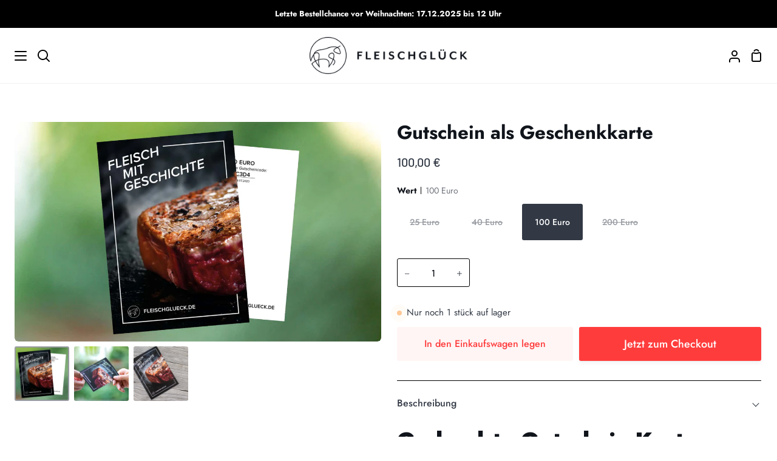

--- FILE ---
content_type: text/html; charset=utf-8
request_url: https://shop.fleischglueck.de/collections/gutscheine/products/gedruckter-gutschein
body_size: 44075
content:
<!doctype html>
<html class="no-js supports-no-cookies" lang="de"><head>
  <script type="application/vnd.locksmith+json" data-locksmith>{"version":"v38","locked":false,"initialized":true,"scope":"product","access_granted":true,"access_denied":false,"requires_customer":false,"manual_lock":false,"remote_lock":false,"has_timeout":false,"remote_rendered":null,"hide_resource":false,"hide_links_to_resource":false,"transparent":true,"locks":{"all":[],"opened":[]},"keys":[],"keys_signature":"8ddd29cf8892db4ce399e7572f3cf86fdd829488794ae4c03de5b7486e414fdb","state":{"template":"product","theme":143104377098,"product":"gedruckter-gutschein","collection":"gutscheine","page":null,"blog":null,"article":null,"app":null},"now":1769906092,"path":"\/collections\/gutscheine\/products\/gedruckter-gutschein","locale_root_url":"\/","canonical_url":"https:\/\/shop.fleischglueck.de\/products\/gedruckter-gutschein","customer_id":null,"customer_id_signature":"8ddd29cf8892db4ce399e7572f3cf86fdd829488794ae4c03de5b7486e414fdb","cart":null}</script><script data-locksmith>!function(){var require=undefined,reqwest=function(){function succeed(e){var t=protocolRe.exec(e.url);return t=t&&t[1]||context.location.protocol,httpsRe.test(t)?twoHundo.test(e.request.status):!!e.request.response}function handleReadyState(e,t,n){return function(){return e._aborted?n(e.request):e._timedOut?n(e.request,"Request is aborted: timeout"):void(e.request&&4==e.request[readyState]&&(e.request.onreadystatechange=noop,succeed(e)?t(e.request):n(e.request)))}}function setHeaders(e,t){var n,s=t.headers||{};s.Accept=s.Accept||defaultHeaders.accept[t.type]||defaultHeaders.accept["*"];var r="undefined"!=typeof FormData&&t.data instanceof FormData;for(n in!t.crossOrigin&&!s[requestedWith]&&(s[requestedWith]=defaultHeaders.requestedWith),!s[contentType]&&!r&&(s[contentType]=t.contentType||defaultHeaders.contentType),s)s.hasOwnProperty(n)&&"setRequestHeader"in e&&e.setRequestHeader(n,s[n])}function setCredentials(e,t){"undefined"!=typeof t.withCredentials&&"undefined"!=typeof e.withCredentials&&(e.withCredentials=!!t.withCredentials)}function generalCallback(e){lastValue=e}function urlappend(e,t){return e+(/[?]/.test(e)?"&":"?")+t}function handleJsonp(e,t,n,s){var r=uniqid++,o=e.jsonpCallback||"callback",a=e.jsonpCallbackName||reqwest.getcallbackPrefix(r),i=new RegExp("((^|[?]|&)"+o+")=([^&]+)"),l=s.match(i),c=doc.createElement("script"),u=0,d=-1!==navigator.userAgent.indexOf("MSIE 10.0");return l?"?"===l[3]?s=s.replace(i,"$1="+a):a=l[3]:s=urlappend(s,o+"="+a),context[a]=generalCallback,c.type="text/javascript",c.src=s,c.async=!0,"undefined"!=typeof c.onreadystatechange&&!d&&(c.htmlFor=c.id="_reqwest_"+r),c.onload=c.onreadystatechange=function(){if(c[readyState]&&"complete"!==c[readyState]&&"loaded"!==c[readyState]||u)return!1;c.onload=c.onreadystatechange=null,c.onclick&&c.onclick(),t(lastValue),lastValue=undefined,head.removeChild(c),u=1},head.appendChild(c),{abort:function(){c.onload=c.onreadystatechange=null,n({},"Request is aborted: timeout",{}),lastValue=undefined,head.removeChild(c),u=1}}}function getRequest(e,t){var n,s=this.o,r=(s.method||"GET").toUpperCase(),o="string"==typeof s?s:s.url,a=!1!==s.processData&&s.data&&"string"!=typeof s.data?reqwest.toQueryString(s.data):s.data||null,i=!1;return("jsonp"==s.type||"GET"==r)&&a&&(o=urlappend(o,a),a=null),"jsonp"==s.type?handleJsonp(s,e,t,o):((n=s.xhr&&s.xhr(s)||xhr(s)).open(r,o,!1!==s.async),setHeaders(n,s),setCredentials(n,s),context[xDomainRequest]&&n instanceof context[xDomainRequest]?(n.onload=e,n.onerror=t,n.onprogress=function(){},i=!0):n.onreadystatechange=handleReadyState(this,e,t),s.before&&s.before(n),i?setTimeout(function(){n.send(a)},200):n.send(a),n)}function Reqwest(e,t){this.o=e,this.fn=t,init.apply(this,arguments)}function setType(e){return null===e?undefined:e.match("json")?"json":e.match("javascript")?"js":e.match("text")?"html":e.match("xml")?"xml":void 0}function init(o,fn){function complete(e){for(o.timeout&&clearTimeout(self.timeout),self.timeout=null;0<self._completeHandlers.length;)self._completeHandlers.shift()(e)}function success(resp){var type=o.type||resp&&setType(resp.getResponseHeader("Content-Type"));resp="jsonp"!==type?self.request:resp;var filteredResponse=globalSetupOptions.dataFilter(resp.responseText,type),r=filteredResponse;try{resp.responseText=r}catch(e){}if(r)switch(type){case"json":try{resp=context.JSON?context.JSON.parse(r):eval("("+r+")")}catch(err){return error(resp,"Could not parse JSON in response",err)}break;case"js":resp=eval(r);break;case"html":resp=r;break;case"xml":resp=resp.responseXML&&resp.responseXML.parseError&&resp.responseXML.parseError.errorCode&&resp.responseXML.parseError.reason?null:resp.responseXML}for(self._responseArgs.resp=resp,self._fulfilled=!0,fn(resp),self._successHandler(resp);0<self._fulfillmentHandlers.length;)resp=self._fulfillmentHandlers.shift()(resp);complete(resp)}function timedOut(){self._timedOut=!0,self.request.abort()}function error(e,t,n){for(e=self.request,self._responseArgs.resp=e,self._responseArgs.msg=t,self._responseArgs.t=n,self._erred=!0;0<self._errorHandlers.length;)self._errorHandlers.shift()(e,t,n);complete(e)}this.url="string"==typeof o?o:o.url,this.timeout=null,this._fulfilled=!1,this._successHandler=function(){},this._fulfillmentHandlers=[],this._errorHandlers=[],this._completeHandlers=[],this._erred=!1,this._responseArgs={};var self=this;fn=fn||function(){},o.timeout&&(this.timeout=setTimeout(function(){timedOut()},o.timeout)),o.success&&(this._successHandler=function(){o.success.apply(o,arguments)}),o.error&&this._errorHandlers.push(function(){o.error.apply(o,arguments)}),o.complete&&this._completeHandlers.push(function(){o.complete.apply(o,arguments)}),this.request=getRequest.call(this,success,error)}function reqwest(e,t){return new Reqwest(e,t)}function normalize(e){return e?e.replace(/\r?\n/g,"\r\n"):""}function serial(e,t){var n,s,r,o,a=e.name,i=e.tagName.toLowerCase(),l=function(e){e&&!e.disabled&&t(a,normalize(e.attributes.value&&e.attributes.value.specified?e.value:e.text))};if(!e.disabled&&a)switch(i){case"input":/reset|button|image|file/i.test(e.type)||(n=/checkbox/i.test(e.type),s=/radio/i.test(e.type),r=e.value,(!n&&!s||e.checked)&&t(a,normalize(n&&""===r?"on":r)));break;case"textarea":t(a,normalize(e.value));break;case"select":if("select-one"===e.type.toLowerCase())l(0<=e.selectedIndex?e.options[e.selectedIndex]:null);else for(o=0;e.length&&o<e.length;o++)e.options[o].selected&&l(e.options[o])}}function eachFormElement(){var e,t,o=this,n=function(e,t){var n,s,r;for(n=0;n<t.length;n++)for(r=e[byTag](t[n]),s=0;s<r.length;s++)serial(r[s],o)};for(t=0;t<arguments.length;t++)e=arguments[t],/input|select|textarea/i.test(e.tagName)&&serial(e,o),n(e,["input","select","textarea"])}function serializeQueryString(){return reqwest.toQueryString(reqwest.serializeArray.apply(null,arguments))}function serializeHash(){var n={};return eachFormElement.apply(function(e,t){e in n?(n[e]&&!isArray(n[e])&&(n[e]=[n[e]]),n[e].push(t)):n[e]=t},arguments),n}function buildParams(e,t,n,s){var r,o,a,i=/\[\]$/;if(isArray(t))for(o=0;t&&o<t.length;o++)a=t[o],n||i.test(e)?s(e,a):buildParams(e+"["+("object"==typeof a?o:"")+"]",a,n,s);else if(t&&"[object Object]"===t.toString())for(r in t)buildParams(e+"["+r+"]",t[r],n,s);else s(e,t)}var context=this,XHR2;if("window"in context)var doc=document,byTag="getElementsByTagName",head=doc[byTag]("head")[0];else try{XHR2=require("xhr2")}catch(ex){throw new Error("Peer dependency `xhr2` required! Please npm install xhr2")}var httpsRe=/^http/,protocolRe=/(^\w+):\/\//,twoHundo=/^(20\d|1223)$/,readyState="readyState",contentType="Content-Type",requestedWith="X-Requested-With",uniqid=0,callbackPrefix="reqwest_"+ +new Date,lastValue,xmlHttpRequest="XMLHttpRequest",xDomainRequest="XDomainRequest",noop=function(){},isArray="function"==typeof Array.isArray?Array.isArray:function(e){return e instanceof Array},defaultHeaders={contentType:"application/x-www-form-urlencoded",requestedWith:xmlHttpRequest,accept:{"*":"text/javascript, text/html, application/xml, text/xml, */*",xml:"application/xml, text/xml",html:"text/html",text:"text/plain",json:"application/json, text/javascript",js:"application/javascript, text/javascript"}},xhr=function(e){if(!0!==e.crossOrigin)return context[xmlHttpRequest]?new XMLHttpRequest:XHR2?new XHR2:new ActiveXObject("Microsoft.XMLHTTP");var t=context[xmlHttpRequest]?new XMLHttpRequest:null;if(t&&"withCredentials"in t)return t;if(context[xDomainRequest])return new XDomainRequest;throw new Error("Browser does not support cross-origin requests")},globalSetupOptions={dataFilter:function(e){return e}};return Reqwest.prototype={abort:function(){this._aborted=!0,this.request.abort()},retry:function(){init.call(this,this.o,this.fn)},then:function(e,t){return e=e||function(){},t=t||function(){},this._fulfilled?this._responseArgs.resp=e(this._responseArgs.resp):this._erred?t(this._responseArgs.resp,this._responseArgs.msg,this._responseArgs.t):(this._fulfillmentHandlers.push(e),this._errorHandlers.push(t)),this},always:function(e){return this._fulfilled||this._erred?e(this._responseArgs.resp):this._completeHandlers.push(e),this},fail:function(e){return this._erred?e(this._responseArgs.resp,this._responseArgs.msg,this._responseArgs.t):this._errorHandlers.push(e),this},"catch":function(e){return this.fail(e)}},reqwest.serializeArray=function(){var n=[];return eachFormElement.apply(function(e,t){n.push({name:e,value:t})},arguments),n},reqwest.serialize=function(){if(0===arguments.length)return"";var e,t=Array.prototype.slice.call(arguments,0);return(e=t.pop())&&e.nodeType&&t.push(e)&&(e=null),e&&(e=e.type),("map"==e?serializeHash:"array"==e?reqwest.serializeArray:serializeQueryString).apply(null,t)},reqwest.toQueryString=function(e,t){var n,s,r=t||!1,o=[],a=encodeURIComponent,i=function(e,t){t="function"==typeof t?t():null==t?"":t,o[o.length]=a(e)+"="+a(t)};if(isArray(e))for(s=0;e&&s<e.length;s++)i(e[s].name,e[s].value);else for(n in e)e.hasOwnProperty(n)&&buildParams(n,e[n],r,i);return o.join("&").replace(/%20/g,"+")},reqwest.getcallbackPrefix=function(){return callbackPrefix},reqwest.compat=function(e,t){return e&&(e.type&&(e.method=e.type)&&delete e.type,e.dataType&&(e.type=e.dataType),e.jsonpCallback&&(e.jsonpCallbackName=e.jsonpCallback)&&delete e.jsonpCallback,e.jsonp&&(e.jsonpCallback=e.jsonp)),new Reqwest(e,t)},reqwest.ajaxSetup=function(e){for(var t in e=e||{})globalSetupOptions[t]=e[t]},reqwest}();
/*!
  * Reqwest! A general purpose XHR connection manager
  * license MIT (c) Dustin Diaz 2015
  * https://github.com/ded/reqwest
  */!function(){var a=window.Locksmith={},e=document.querySelector('script[type="application/vnd.locksmith+json"]'),n=e&&e.innerHTML;if(a.state={},a.util={},a.loading=!1,n)try{a.state=JSON.parse(n)}catch(u){}if(document.addEventListener&&document.querySelector){var s,r,o,t=[76,79,67,75,83,77,73,84,72,49,49],i=function(){r=t.slice(0)},l="style",c=function(e){e&&27!==e.keyCode&&"click"!==e.type||(document.removeEventListener("keydown",c),document.removeEventListener("click",c),s&&document.body.removeChild(s),s=null)};i(),document.addEventListener("keyup",function(e){if(e.keyCode===r[0]){if(clearTimeout(o),r.shift(),0<r.length)return void(o=setTimeout(i,1e3));i(),c(),(s=document.createElement("div"))[l].width="50%",s[l].maxWidth="1000px",s[l].height="85%",s[l].border="1px rgba(0, 0, 0, 0.2) solid",s[l].background="rgba(255, 255, 255, 0.99)",s[l].borderRadius="4px",s[l].position="fixed",s[l].top="50%",s[l].left="50%",s[l].transform="translateY(-50%) translateX(-50%)",s[l].boxShadow="0 2px 5px rgba(0, 0, 0, 0.3), 0 0 100vh 100vw rgba(0, 0, 0, 0.5)",s[l].zIndex="2147483645";var t=document.createElement("textarea");t.value=JSON.stringify(JSON.parse(n),null,2),t[l].border="none",t[l].display="block",t[l].boxSizing="border-box",t[l].width="100%",t[l].height="100%",t[l].background="transparent",t[l].padding="22px",t[l].fontFamily="monospace",t[l].fontSize="14px",t[l].color="#333",t[l].resize="none",t[l].outline="none",t.readOnly=!0,s.appendChild(t),document.body.appendChild(s),t.addEventListener("click",function(e){e.stopImmediatePropagation()}),t.select(),document.addEventListener("keydown",c),document.addEventListener("click",c)}})}a.isEmbedded=-1!==window.location.search.indexOf("_ab=0&_fd=0&_sc=1"),a.path=a.state.path||window.location.pathname,a.basePath=a.state.locale_root_url.concat("/apps/locksmith").replace(/^\/\//,"/"),a.reloading=!1,a.util.console=window.console||{log:function(){},error:function(){}},a.util.makeUrl=function(e,t){var n,s=a.basePath+e,r=[],o=a.cache();for(n in o)r.push(n+"="+encodeURIComponent(o[n]));for(n in t)r.push(n+"="+encodeURIComponent(t[n]));return a.state.customer_id&&(r.push("customer_id="+encodeURIComponent(a.state.customer_id)),r.push("customer_id_signature="+encodeURIComponent(a.state.customer_id_signature))),s+=(-1===s.indexOf("?")?"?":"&")+r.join("&")},a._initializeCallbacks=[],a.on=function(e,t){if("initialize"!==e)throw'Locksmith.on() currently only supports the "initialize" event';a._initializeCallbacks.push(t)},a.initializeSession=function(e){if(!a.isEmbedded){var t=!1,n=!0,s=!0;(e=e||{}).silent&&(s=n=!(t=!0)),a.ping({silent:t,spinner:n,reload:s,callback:function(){a._initializeCallbacks.forEach(function(e){e()})}})}},a.cache=function(e){var t={};try{var n=function r(e){return(document.cookie.match("(^|; )"+e+"=([^;]*)")||0)[2]};t=JSON.parse(decodeURIComponent(n("locksmith-params")||"{}"))}catch(u){}if(e){for(var s in e)t[s]=e[s];document.cookie="locksmith-params=; expires=Thu, 01 Jan 1970 00:00:00 GMT; path=/",document.cookie="locksmith-params="+encodeURIComponent(JSON.stringify(t))+"; path=/"}return t},a.cache.cart=a.state.cart,a.cache.cartLastSaved=null,a.params=a.cache(),a.util.reload=function(){a.reloading=!0;try{window.location.href=window.location.href.replace(/#.*/,"")}catch(u){a.util.console.error("Preferred reload method failed",u),window.location.reload()}},a.cache.saveCart=function(e){if(!a.cache.cart||a.cache.cart===a.cache.cartLastSaved)return e?e():null;var t=a.cache.cartLastSaved;a.cache.cartLastSaved=a.cache.cart,reqwest({url:"/cart/update.json",method:"post",type:"json",data:{attributes:{locksmith:a.cache.cart}},complete:e,error:function(e){if(a.cache.cartLastSaved=t,!a.reloading)throw e}})},a.util.spinnerHTML='<style>body{background:#FFF}@keyframes spin{from{transform:rotate(0deg)}to{transform:rotate(360deg)}}#loading{display:flex;width:100%;height:50vh;color:#777;align-items:center;justify-content:center}#loading .spinner{display:block;animation:spin 600ms linear infinite;position:relative;width:50px;height:50px}#loading .spinner-ring{stroke:currentColor;stroke-dasharray:100%;stroke-width:2px;stroke-linecap:round;fill:none}</style><div id="loading"><div class="spinner"><svg width="100%" height="100%"><svg preserveAspectRatio="xMinYMin"><circle class="spinner-ring" cx="50%" cy="50%" r="45%"></circle></svg></svg></div></div>',a.util.clobberBody=function(e){document.body.innerHTML=e},a.util.clobberDocument=function(e){e.responseText&&(e=e.responseText),document.documentElement&&document.removeChild(document.documentElement);var t=document.open("text/html","replace");t.writeln(e),t.close(),setTimeout(function(){var e=t.querySelector("[autofocus]");e&&e.focus()},100)},a.util.serializeForm=function(e){if(e&&"FORM"===e.nodeName){var t,n,s={};for(t=e.elements.length-1;0<=t;t-=1)if(""!==e.elements[t].name)switch(e.elements[t].nodeName){case"INPUT":switch(e.elements[t].type){default:case"text":case"hidden":case"password":case"button":case"reset":case"submit":s[e.elements[t].name]=e.elements[t].value;break;case"checkbox":case"radio":e.elements[t].checked&&(s[e.elements[t].name]=e.elements[t].value);break;case"file":}break;case"TEXTAREA":s[e.elements[t].name]=e.elements[t].value;break;case"SELECT":switch(e.elements[t].type){case"select-one":s[e.elements[t].name]=e.elements[t].value;break;case"select-multiple":for(n=e.elements[t].options.length-1;0<=n;n-=1)e.elements[t].options[n].selected&&(s[e.elements[t].name]=e.elements[t].options[n].value)}break;case"BUTTON":switch(e.elements[t].type){case"reset":case"submit":case"button":s[e.elements[t].name]=e.elements[t].value}}return s}},a.util.on=function(e,o,a,t){t=t||document;var i="locksmith-"+e+o,n=function(e){var t=e.target,n=e.target.parentElement,s=t.className.baseVal||t.className||"",r=n.className.baseVal||n.className||"";("string"==typeof s&&-1!==s.split(/\s+/).indexOf(o)||"string"==typeof r&&-1!==r.split(/\s+/).indexOf(o))&&!e[i]&&(e[i]=!0,a(e))};t.attachEvent?t.attachEvent(e,n):t.addEventListener(e,n,!1)},a.util.enableActions=function(e){a.util.on("click","locksmith-action",function(e){e.preventDefault();var t=e.target;t.dataset.confirmWith&&!confirm(t.dataset.confirmWith)||(t.disabled=!0,t.innerText=t.dataset.disableWith,a.post("/action",t.dataset.locksmithParams,{spinner:!1,type:"text",success:function(e){(e=JSON.parse(e.responseText)).message&&alert(e.message),a.util.reload()}}))},e)},a.util.inject=function(e,t){var n=["data","locksmith","append"];if(-1!==t.indexOf(n.join("-"))){var s=document.createElement("div");s.innerHTML=t,e.appendChild(s)}else e.innerHTML=t;var r,o,a=e.querySelectorAll("script");for(o=0;o<a.length;++o){r=a[o];var i=document.createElement("script");if(r.type&&(i.type=r.type),r.src)i.src=r.src;else{var l=document.createTextNode(r.innerHTML);i.appendChild(l)}e.appendChild(i)}var c=e.querySelector("[autofocus]");c&&c.focus()},a.post=function(e,t,n){!1!==(n=n||{}).spinner&&a.util.clobberBody(a.util.spinnerHTML);var s={};n.container===document?(s.layout=1,n.success=function(e){document.getElementById(n.container);a.util.clobberDocument(e)}):n.container&&(s.layout=0,n.success=function(e){var t=document.getElementById(n.container);a.util.inject(t,e),t.id===t.firstChild.id&&t.parentElement.replaceChild(t.firstChild,t)}),a.loading=!0;var r=a.util.makeUrl(e,s);reqwest({url:r,method:"post",type:n.type||"html",data:t,complete:function(){a.loading=!1},error:function(e){if(!a.reloading)if("dashboard.weglot.com"!==window.location.host){if(!n.silent)throw alert("Something went wrong! Please refresh and try again."),e;console.error(e)}else console.error(e)},success:n.success||a.util.clobberDocument})},a.postResource=function(e,t){e.path=a.path,e.search=window.location.search,e.state=a.state,e.passcode&&(e.passcode=e.passcode.trim()),e.email&&(e.email=e.email.trim()),e.state.cart=a.cache.cart,e.locksmith_json=a.jsonTag,e.locksmith_json_signature=a.jsonTagSignature,a.post("/resource",e,t)},a.ping=function(e){if(!a.isEmbedded){e=e||{};a.post("/ping",{path:a.path,search:window.location.search,state:a.state},{spinner:!!e.spinner,silent:"undefined"==typeof e.silent||e.silent,type:"text",success:function(e){(e=JSON.parse(e.responseText)).messages&&0<e.messages.length&&a.showMessages(e.messages)}})}},a.timeoutMonitor=function(){var e=a.cache.cart;a.ping({callback:function(){e!==a.cache.cart||setTimeout(function(){a.timeoutMonitor()},6e4)}})},a.showMessages=function(e){var t=document.createElement("div");t.style.position="fixed",t.style.left=0,t.style.right=0,t.style.bottom="-50px",t.style.opacity=0,t.style.background="#191919",t.style.color="#ddd",t.style.transition="bottom 0.2s, opacity 0.2s",t.style.zIndex=999999,t.innerHTML="        <style>          .locksmith-ab .locksmith-b { display: none; }          .locksmith-ab.toggled .locksmith-b { display: flex; }          .locksmith-ab.toggled .locksmith-a { display: none; }          .locksmith-flex { display: flex; flex-wrap: wrap; justify-content: space-between; align-items: center; padding: 10px 20px; }          .locksmith-message + .locksmith-message { border-top: 1px #555 solid; }          .locksmith-message a { color: inherit; font-weight: bold; }          .locksmith-message a:hover { color: inherit; opacity: 0.8; }          a.locksmith-ab-toggle { font-weight: inherit; text-decoration: underline; }          .locksmith-text { flex-grow: 1; }          .locksmith-cta { flex-grow: 0; text-align: right; }          .locksmith-cta button { transform: scale(0.8); transform-origin: left; }          .locksmith-cta > * { display: block; }          .locksmith-cta > * + * { margin-top: 10px; }          .locksmith-message a.locksmith-close { flex-grow: 0; text-decoration: none; margin-left: 15px; font-size: 30px; font-family: monospace; display: block; padding: 2px 10px; }                    @media screen and (max-width: 600px) {            .locksmith-wide-only { display: none !important; }            .locksmith-flex { padding: 0 15px; }            .locksmith-flex > * { margin-top: 5px; margin-bottom: 5px; }            .locksmith-cta { text-align: left; }          }                    @media screen and (min-width: 601px) {            .locksmith-narrow-only { display: none !important; }          }        </style>      "+e.map(function(e){return'<div class="locksmith-message">'+e+"</div>"}).join(""),document.body.appendChild(t),document.body.style.position="relative",document.body.parentElement.style.paddingBottom=t.offsetHeight+"px",setTimeout(function(){t.style.bottom=0,t.style.opacity=1},50),a.util.on("click","locksmith-ab-toggle",function(e){e.preventDefault();for(var t=e.target.parentElement;-1===t.className.split(" ").indexOf("locksmith-ab");)t=t.parentElement;-1!==t.className.split(" ").indexOf("toggled")?t.className=t.className.replace("toggled",""):t.className=t.className+" toggled"}),a.util.enableActions(t)}}()}();</script>
      <script data-locksmith>Locksmith.cache.cart=null</script>


  <script data-locksmith>Locksmith.jsonTag="\u003cscript type=\"application\/vnd.locksmith+json\" data-locksmith\u003e{\"version\":\"v38\",\"locked\":false,\"initialized\":true,\"scope\":\"product\",\"access_granted\":true,\"access_denied\":false,\"requires_customer\":false,\"manual_lock\":false,\"remote_lock\":false,\"has_timeout\":false,\"remote_rendered\":null,\"hide_resource\":false,\"hide_links_to_resource\":false,\"transparent\":true,\"locks\":{\"all\":[],\"opened\":[]},\"keys\":[],\"keys_signature\":\"8ddd29cf8892db4ce399e7572f3cf86fdd829488794ae4c03de5b7486e414fdb\",\"state\":{\"template\":\"product\",\"theme\":143104377098,\"product\":\"gedruckter-gutschein\",\"collection\":\"gutscheine\",\"page\":null,\"blog\":null,\"article\":null,\"app\":null},\"now\":1769906092,\"path\":\"\\\/collections\\\/gutscheine\\\/products\\\/gedruckter-gutschein\",\"locale_root_url\":\"\\\/\",\"canonical_url\":\"https:\\\/\\\/shop.fleischglueck.de\\\/products\\\/gedruckter-gutschein\",\"customer_id\":null,\"customer_id_signature\":\"8ddd29cf8892db4ce399e7572f3cf86fdd829488794ae4c03de5b7486e414fdb\",\"cart\":null}\u003c\/script\u003e";Locksmith.jsonTagSignature="010f6bad9631c753f78def6658467182f516f50bbf360320f88012d6871b3092"</script>
  <script src="https://cloud.ccm19.de/app.js?apiKey=028c4cecb4d7afb9d1feace9c219de21bbd8f64881bf47bf&amp;domain=6554dd4188dcaf470000efa3" referrerpolicy="origin"></script><!--Content in content_for_header -->
<!--LayoutHub-Embed--><link rel="stylesheet" href="https://fonts.googleapis.com/css?family=Jost:100,200,300,400,500,600,700,800,900" /><link rel="stylesheet" type="text/css" href="[data-uri]" media="all">
<!--LH--><!--/LayoutHub-Embed--><meta charset="utf-8">
  <meta http-equiv="X-UA-Compatible" content="IE=edge">
  <meta name="viewport" content="width=device-width,initial-scale=1,viewport-fit=cover">
  <meta name="theme-color" content="#ca8a2b"><link rel="canonical" href="https://shop.fleischglueck.de/products/gedruckter-gutschein"><!-- ======================= Story Theme V4.0.1 ========================= -->

  <link rel="preconnect" href="https://cdn.shopify.com" crossorigin>
  <link rel="preconnect" href="https://fonts.shopify.com" crossorigin>
  <link rel="preconnect" href="https://monorail-edge.shopifysvc.com" crossorigin>

  <link rel="preload" href="//shop.fleischglueck.de/cdn/shop/t/10/assets/lazysizes.js?v=111431644619468174291689847817" as="script">
  <link rel="preload" href="//shop.fleischglueck.de/cdn/shop/t/10/assets/vendor.js?v=170461249613931467211689847817" as="script">
  <link rel="preload" href="//shop.fleischglueck.de/cdn/shop/t/10/assets/theme.js?v=23543342826956155241689847817" as="script">
  <link rel="preload" href="//shop.fleischglueck.de/cdn/shop/t/10/assets/theme.css?v=88594815634250422581689847817" as="style">

  
    <link rel="shortcut icon" href="//shop.fleischglueck.de/cdn/shop/files/fg_favicon_32x32.png?v=1700139587" type="image/png">

  <!-- Title and description ================================================ -->
  
  <title>
    

    Gutschein als Geschenkkarte
&ndash; Fleischglück UG (hb)

  </title><meta name="description" content="Gutschein mit Karte für den Fleischglück-Marktplatz kaufen: Das perfekte Geschenk für Fleischliebhaber und Grillfans.">
<!-- /snippets/social-meta-tags.liquid -->

<meta property="og:site_name" content="Fleischglück UG (hb)">
<meta property="og:url" content="https://shop.fleischglueck.de/products/gedruckter-gutschein"><meta property="og:title" content="Gutschein als Geschenkkarte">
<meta property="og:type" content="product">
<meta property="og:description" content="Gutschein mit Karte für den Fleischglück-Marktplatz kaufen: Das perfekte Geschenk für Fleischliebhaber und Grillfans.">
<meta property="og:image" content="http://shop.fleischglueck.de/cdn/shop/products/gutschein_produkte_shop_fleischglueck_1_1c6a630d-cb6a-4fd8-b274-e7d3e3421618.jpg?v=1601905916">
<meta property="og:image:secure_url" content="https://shop.fleischglueck.de/cdn/shop/products/gutschein_produkte_shop_fleischglueck_1_1c6a630d-cb6a-4fd8-b274-e7d3e3421618.jpg?v=1601905916">
<meta property="og:image:width" content="1500">
  <meta property="og:image:height" content="898"><meta property="og:price:amount" content="100,00">
<meta property="og:price:currency" content="EUR">
<meta name="twitter:card" content="summary_large_image"><meta name="twitter:title" content="Gutschein als Geschenkkarte">
<meta name="twitter:description" content="Gutschein mit Karte für den Fleischglück-Marktplatz kaufen: Das perfekte Geschenk für Fleischliebhaber und Grillfans.">


  <!-- CSS ================================================================== -->

  <link href="//shop.fleischglueck.de/cdn/shop/t/10/assets/font-settings.css?v=134182984963152966861759336177" rel="stylesheet" type="text/css" media="all" />

  

<style data-shopify>
  :root {/*================ Font Variables ================*/

  --FONT-WEIGHT-BODY: 400;

  --FONT-WEIGHT-BODY-MID: 500;
  --FONT-WEIGHT-BODY-BOLD: 700;

  --FONT-STACK-BODY: Jost, sans-serif;
  --FONT-STYLE-BODY: normal;
  --FONT-ADJUST-BODY: 1.0;


  --FONT-WEIGHT-HEADING: 700;
  --FONT-WEIGHT-HEADING-BOLD: 800;

  --FONT-STACK-HEADING: Jost, sans-serif;
  --FONT-STYLE-HEADING: normal;
  --FONT-ADJUST-HEADING: 1.2;

  --FONT-STACK-NAV: Jost, sans-serif;
  --FONT-STYLE-NAV: normal;
  --FONT-ADJUST-NAV: 1.0;

  --FONT-WEIGHT-NAV: 400;
  --FONT-WEIGHT-NAV-BOLD: 700;

  --FONT-WEIGHT-ACCENT: 500;
  --FONT-WEIGHT-ACCENT-BOLD: 600;

  --FONT-STACK-ACCENT: Barlow, sans-serif;
  --FONT-STYLE-ACCENT: normal;
  --FONT-ADJUST-ACCENT: 1.0;


  /*================ Color Variables ================*/
  --LAYOUT-WIDTH: 1600px;
  --LAYOUT-GUTTER: 24px;
  --LAYOUT-OUTER: 24px;
  --LAYOUT-CONTAINER: 1400px;


  /*================ Color Variables ================*/
  /* ===  Backgrounds ===*/
  --COLOR-BG: #ffffff;
  --COLOR-BG-ACCENT: #ffffff;

  /* === Text colors ===*/
  --COLOR-TEXT-DARK: #10141b;
  --COLOR-TEXT: #323945;
  --COLOR-TEXT-LIGHT: #70747d;

  /* === Shades of grey ===*/
  --COLOR-A5:  rgba(50, 57, 69, 0.05);
  --COLOR-A10: rgba(50, 57, 69, 0.1);
  --COLOR-A20: rgba(50, 57, 69, 0.2);
  --COLOR-A30: rgba(50, 57, 69, 0.3);
  --COLOR-A40: rgba(50, 57, 69, 0.4);
  --COLOR-A50: rgba(50, 57, 69, 0.5);
  --COLOR-A60: rgba(50, 57, 69, 0.6);
  --COLOR-A70: rgba(50, 57, 69, 0.7);
  --COLOR-A80: rgba(50, 57, 69, 0.8);
  --COLOR-A90: rgba(50, 57, 69, 0.9);
  --COLOR-A95: rgba(50, 57, 69, 0.95);

  /* === Product badges ===*/
  --COLOR-BADGE: #ffffff;
  --COLOR-BADGE-TEXT: #656565;

  /* === Rounding ===*/
  
    --RADIUS-BTN: 3px;
    --RADIUS-FORM: 3px;
  

  
    --RADIUS-XL: 24px;
    --RADIUS-LG: 12px;
    --RADIUS: 6px;
    --RADIUS-SM: 3px;
  

  /* === Border colors ===*/
  --COLOR-BORDER: #000000;
  --COLOR-BORDER-LIGHT: #050505;/* === Accent-cool ===*/
  --COLOR-SECONDARY: #ca8a2b;
  --COLOR-SECONDARY-HOVER: #976211;
  --COLOR-SECONDARY-FADE: rgba(202, 138, 43, 0.05);
  --COLOR-SECONDARY-SHADOW: rgba(76, 52, 16, 0.1);
  --COLOR-SECONDARY-FADE-HOVER: rgba(202, 138, 43, 0.1);--COLOR-SECONDARY-OPPOSITE: #ffffff;

  /* === Accent-warm ===*/
  --COLOR-PRIMARY: #ff3c3c;
  --COLOR-PRIMARY-HOVER: #ef0000;
  --COLOR-PRIMARY-FADE: rgba(255, 60, 60, 0.05);
  --COLOR-PRIMARY-FADE-HOVER: rgba(255, 60, 60, 0.1);
  --COLOR-PRIMARY-SHADOW: rgba(162, 0, 0, 0.1);--COLOR-PRIMARY-OPPOSITE: #ffffff;




  /* ================ Inverted Color Variables ================ */

  --INVERSE-BG: #797979;
  --INVERSE-BG-ACCENT: #b8edeb;

  /* === Text colors ===*/
  --INVERSE-TEXT-DARK: #68768f;
  --INVERSE-TEXT: #323945;
  --INVERSE-TEXT-LIGHT: #474c55;

  /* === Bright color ===*/
  --INVERSE-PRIMARY: #77eae5;
  --INVERSE-PRIMARY-HOVER: #23f2e9;
  --INVERSE-PRIMARY-FADE: rgba(119, 234, 229, 0.05);
  --INVERSE-PRIMARY-FADE-HOVER: rgba(119, 234, 229, 0.1);
  --INVERSE-PRIMARY-SHADOW: rgba(27, 173, 167, 0.1);--INVERSE-PRIMARY-OPPOSITE: #000000;


  /* === Second Color ===*/
  --INVERSE-SECONDARY: #58ff69;
  --INVERSE-SECONDARY-HOVER: #0cff24;
  --INVERSE-SECONDARY-FADE: rgba(88, 255, 105, 0.05);
  --INVERSE-SECONDARY-FADE-HOVER: rgba(88, 255, 105, 0.1);
  --INVERSE-SECONDARY-SHADOW: rgba(0, 190, 19, 0.1);--INVERSE-SECONDARY-OPPOSITE: #000000;

  /* === Shades of grey ===*/
  --INVERSE-A5:  rgba(50, 57, 69, 0.05);
  --INVERSE-A10: rgba(50, 57, 69, 0.1);
  --INVERSE-A20: rgba(50, 57, 69, 0.2);
  --INVERSE-A35: rgba(50, 57, 69, 0.3);
  --INVERSE-A80: rgba(50, 57, 69, 0.8);
  --INVERSE-A90: rgba(50, 57, 69, 0.9);
  --INVERSE-A95: rgba(50, 57, 69, 0.95);

  /* === Border colors ===*/
  --INVERSE-BORDER: #239994;
  --INVERSE-BORDER-LIGHT: #21918c;

  /* ================ End Inverted Color Variables ================ */


  /* === Footer Bar ===*/
  --COLOR-FOOTER-BG: #000000;
  --COLOR-FOOTER-TEXT: #ffffff;
  --COLOR-FOOTER-TEXT-HOVER: #d9d9d9;
  --COLOR-FOOTER-A8:  rgba(50, 57, 69, 0.08);
  --COLOR-FOOTER-A15: rgba(50, 57, 69, 0.15);

  /* === Nav and dropdown link background ===*/
  --COLOR-NAV: #ffffff;
  --COLOR-NAV-a50:  rgba(50, 57, 69, 0.5);

  --COLOR-NAV-BORDER: #f2f2f2;
  
  --COLOR-NAV-BORDER-HAIRLINE: #f7f7f7;

  --COLOR-NAV-TEXT: #000000;
  --COLOR-NAV-TEXT-DARK: #000000;
  --COLOR-NAV-TEXT-BRIGHT: #1f1f1f;
  --COLOR-NAV-TEXT-TRANSPARENT: #ffffff;
  --COLOR-HIGHLIGHT-LINK: #ff3c3c;

  --COLOR-NAV-TOOLBAR-BG: #000000;
  --COLOR-NAV-TOOLBAR-TEXT: #ffffff;

  /* ================ Special ================ */
  --COLOR-SUCCESS: #51c88e;
  --COLOR-SUCCESS-FADE: rgba(81, 200, 142, 0.05);
  --COLOR-ERROR: #ff8484;
  --COLOR-ERROR-FADE: rgba(255, 132, 132, 0.05);
  --COLOR-WARN: #ffc896;
  --COLOR-WARN-FADE: rgba(255, 200, 150, 0.05);

  /* ================ Photo correction ================ */
  --PHOTO-CORRECTION: 100%;

  /* ================ 3D Models ================ */
  --progress-bar-color: #323945;


  

  }
</style>


  <link href="//shop.fleischglueck.de/cdn/shop/t/10/assets/theme.css?v=88594815634250422581689847817" rel="stylesheet" type="text/css" media="all" />

  <script>
    






    document.documentElement.className = document.documentElement.className.replace('no-js', 'js');
    let root = '/';
    if (root[root.length - 1] !== '/') {
      root = `${root}/`;
    }
    window.theme = {
      routes: {
        root_url: root,
        cart: '/cart',
        cart_add_url: '/cart/add',
        product_recommendations_url: '/recommendations/products',
        search_url: '/search',
        predictive_search_url: '/search/suggest',
        account_addresses_url: '/account/addresses'
      },
      assets: {
        photoswipe: '//shop.fleischglueck.de/cdn/shop/t/10/assets/photoswipe.js?v=29365444203438451061689847817',
        smoothscroll: '//shop.fleischglueck.de/cdn/shop/t/10/assets/smoothscroll.js?v=37906625415260927261689847817',
        swatches: '//shop.fleischglueck.de/cdn/shop/t/10/assets/swatches.json?v=56005079042391682951689847817',
        base: "//shop.fleischglueck.de/cdn/shop/t/10/assets/",
      },
      strings: {
        addToCart: "In den Einkaufswagen legen",
        soldOut: "Ausverkauft",
        unavailable: "Nicht verfügbar",
        preOrder: "Vorbestellen",
        unitPrice: "Stückpreis",
        unitPriceSeparator: "pro",
        swatchesKey: "Farbe",
        estimateShipping: "Schätzung Versand",
        noShippingAvailable: "Wir versenden nicht an dieses Ziel.",
        free: "Kostenlos",
        from: "Ab",
        sale: "SALE",
        subscription: "Abonnement",
        stockout: "Alle verfügbaren Produkte sind in einer Tasche",
        products: "Produkte",
        pages: "Seiten",
        collections: "Sammlungen",
        articles: "Artikel",
        successMessage: "Link in die Zwischenablage kopiert"
      },
      shop: {
        assets: "//shop.fleischglueck.de/cdn/shop/t/10/assets/"
      },
      settings: {
        badge_sale_type: "dollar",
        currency_code_enable: false,
        excluded_collections_strict: ["all"," frontpage"],
        excluded_collections: ["sibling"]
      },
      info: {
        name: 'story'
      },
      version: '4.0.1',
      animations:  true,
      moneyFormat: "{{amount_with_comma_separator}} €",
      currencyCode: "EUR",
    };
    // When image loads, clear the background placeholder
    document.addEventListener('lazyloaded', (e) => {
      const holderTarget = e.target.closest('[data-wipe-background]');
      if (holderTarget) {
        holderTarget.style.backgroundImage = 'none';
      }
    });







  </script><!-- Theme Javascript ============================================================== -->
  <script src="//shop.fleischglueck.de/cdn/shop/t/10/assets/lazysizes.js?v=111431644619468174291689847817" async="async"></script>
  <script src="//shop.fleischglueck.de/cdn/shop/t/10/assets/vendor.js?v=170461249613931467211689847817" defer="defer"></script>
  <script src="//shop.fleischglueck.de/cdn/shop/t/10/assets/theme.js?v=23543342826956155241689847817" defer="defer"></script>

  <script type="text/javascript">
    if (window.MSInputMethodContext && document.documentMode) {
      var scripts = document.getElementsByTagName('script')[0];
      var polyfill = document.createElement('script');
      polyfill.defer = true;
      polyfill.src = "//shop.fleischglueck.de/cdn/shop/t/10/assets/ie11.js?v=144489047535103983231689847817";

      scripts.parentNode.insertBefore(polyfill, scripts);
    }
  </script>

  

  <!-- Shopify app scripts =========================================================== -->

  <script>window.performance && window.performance.mark && window.performance.mark('shopify.content_for_header.start');</script><meta name="google-site-verification" content="VOCFngng1B35pfMFiEJzk9-uqaVY0-Myt5ZmO78tR1k">
<meta id="shopify-digital-wallet" name="shopify-digital-wallet" content="/7830405175/digital_wallets/dialog">
<meta name="shopify-checkout-api-token" content="83f76dc2f86d2fbc07f506848002dca7">
<meta id="in-context-paypal-metadata" data-shop-id="7830405175" data-venmo-supported="false" data-environment="production" data-locale="de_DE" data-paypal-v4="true" data-currency="EUR">
<link rel="alternate" type="application/json+oembed" href="https://shop.fleischglueck.de/products/gedruckter-gutschein.oembed">
<script async="async" src="/checkouts/internal/preloads.js?locale=de-DE"></script>
<script id="apple-pay-shop-capabilities" type="application/json">{"shopId":7830405175,"countryCode":"DE","currencyCode":"EUR","merchantCapabilities":["supports3DS"],"merchantId":"gid:\/\/shopify\/Shop\/7830405175","merchantName":"Fleischglück UG (hb)","requiredBillingContactFields":["postalAddress","email"],"requiredShippingContactFields":["postalAddress","email"],"shippingType":"shipping","supportedNetworks":["visa","maestro","masterCard","amex"],"total":{"type":"pending","label":"Fleischglück UG (hb)","amount":"1.00"},"shopifyPaymentsEnabled":true,"supportsSubscriptions":true}</script>
<script id="shopify-features" type="application/json">{"accessToken":"83f76dc2f86d2fbc07f506848002dca7","betas":["rich-media-storefront-analytics"],"domain":"shop.fleischglueck.de","predictiveSearch":true,"shopId":7830405175,"locale":"de"}</script>
<script>var Shopify = Shopify || {};
Shopify.shop = "fleischgluck.myshopify.com";
Shopify.locale = "de";
Shopify.currency = {"active":"EUR","rate":"1.0"};
Shopify.country = "DE";
Shopify.theme = {"name":"Fleischglück 2.0","id":143104377098,"schema_name":"Story","schema_version":"4.0.1","theme_store_id":864,"role":"main"};
Shopify.theme.handle = "null";
Shopify.theme.style = {"id":null,"handle":null};
Shopify.cdnHost = "shop.fleischglueck.de/cdn";
Shopify.routes = Shopify.routes || {};
Shopify.routes.root = "/";</script>
<script type="module">!function(o){(o.Shopify=o.Shopify||{}).modules=!0}(window);</script>
<script>!function(o){function n(){var o=[];function n(){o.push(Array.prototype.slice.apply(arguments))}return n.q=o,n}var t=o.Shopify=o.Shopify||{};t.loadFeatures=n(),t.autoloadFeatures=n()}(window);</script>
<script id="shop-js-analytics" type="application/json">{"pageType":"product"}</script>
<script defer="defer" async type="module" src="//shop.fleischglueck.de/cdn/shopifycloud/shop-js/modules/v2/client.init-shop-cart-sync_BH0MO3MH.de.esm.js"></script>
<script defer="defer" async type="module" src="//shop.fleischglueck.de/cdn/shopifycloud/shop-js/modules/v2/chunk.common_BErAfWaM.esm.js"></script>
<script defer="defer" async type="module" src="//shop.fleischglueck.de/cdn/shopifycloud/shop-js/modules/v2/chunk.modal_DqzNaksh.esm.js"></script>
<script type="module">
  await import("//shop.fleischglueck.de/cdn/shopifycloud/shop-js/modules/v2/client.init-shop-cart-sync_BH0MO3MH.de.esm.js");
await import("//shop.fleischglueck.de/cdn/shopifycloud/shop-js/modules/v2/chunk.common_BErAfWaM.esm.js");
await import("//shop.fleischglueck.de/cdn/shopifycloud/shop-js/modules/v2/chunk.modal_DqzNaksh.esm.js");

  window.Shopify.SignInWithShop?.initShopCartSync?.({"fedCMEnabled":true,"windoidEnabled":true});

</script>
<script>(function() {
  var isLoaded = false;
  function asyncLoad() {
    if (isLoaded) return;
    isLoaded = true;
    var urls = ["https:\/\/chimpstatic.com\/mcjs-connected\/js\/users\/8bba69d3d085051236d32a6b4\/5aec2eb7618098dbb1cbed0fb.js?shop=fleischgluck.myshopify.com","https:\/\/d23dclunsivw3h.cloudfront.net\/redirect-app.js?shop=fleischgluck.myshopify.com","\/\/app.backinstock.org\/widget\/30831_1739947088.js?category=bis\u0026v=6\u0026shop=fleischgluck.myshopify.com"];
    for (var i = 0; i < urls.length; i++) {
      var s = document.createElement('script');
      s.type = 'text/javascript';
      s.async = true;
      s.src = urls[i];
      var x = document.getElementsByTagName('script')[0];
      x.parentNode.insertBefore(s, x);
    }
  };
  if(window.attachEvent) {
    window.attachEvent('onload', asyncLoad);
  } else {
    window.addEventListener('load', asyncLoad, false);
  }
})();</script>
<script id="__st">var __st={"a":7830405175,"offset":3600,"reqid":"9622672f-41f8-4d1f-b244-bccbebd8c4c6-1769906091","pageurl":"shop.fleischglueck.de\/collections\/gutscheine\/products\/gedruckter-gutschein","u":"a59a9bc4441c","p":"product","rtyp":"product","rid":4593745166451};</script>
<script>window.ShopifyPaypalV4VisibilityTracking = true;</script>
<script id="captcha-bootstrap">!function(){'use strict';const t='contact',e='account',n='new_comment',o=[[t,t],['blogs',n],['comments',n],[t,'customer']],c=[[e,'customer_login'],[e,'guest_login'],[e,'recover_customer_password'],[e,'create_customer']],r=t=>t.map((([t,e])=>`form[action*='/${t}']:not([data-nocaptcha='true']) input[name='form_type'][value='${e}']`)).join(','),a=t=>()=>t?[...document.querySelectorAll(t)].map((t=>t.form)):[];function s(){const t=[...o],e=r(t);return a(e)}const i='password',u='form_key',d=['recaptcha-v3-token','g-recaptcha-response','h-captcha-response',i],f=()=>{try{return window.sessionStorage}catch{return}},m='__shopify_v',_=t=>t.elements[u];function p(t,e,n=!1){try{const o=window.sessionStorage,c=JSON.parse(o.getItem(e)),{data:r}=function(t){const{data:e,action:n}=t;return t[m]||n?{data:e,action:n}:{data:t,action:n}}(c);for(const[e,n]of Object.entries(r))t.elements[e]&&(t.elements[e].value=n);n&&o.removeItem(e)}catch(o){console.error('form repopulation failed',{error:o})}}const l='form_type',E='cptcha';function T(t){t.dataset[E]=!0}const w=window,h=w.document,L='Shopify',v='ce_forms',y='captcha';let A=!1;((t,e)=>{const n=(g='f06e6c50-85a8-45c8-87d0-21a2b65856fe',I='https://cdn.shopify.com/shopifycloud/storefront-forms-hcaptcha/ce_storefront_forms_captcha_hcaptcha.v1.5.2.iife.js',D={infoText:'Durch hCaptcha geschützt',privacyText:'Datenschutz',termsText:'Allgemeine Geschäftsbedingungen'},(t,e,n)=>{const o=w[L][v],c=o.bindForm;if(c)return c(t,g,e,D).then(n);var r;o.q.push([[t,g,e,D],n]),r=I,A||(h.body.append(Object.assign(h.createElement('script'),{id:'captcha-provider',async:!0,src:r})),A=!0)});var g,I,D;w[L]=w[L]||{},w[L][v]=w[L][v]||{},w[L][v].q=[],w[L][y]=w[L][y]||{},w[L][y].protect=function(t,e){n(t,void 0,e),T(t)},Object.freeze(w[L][y]),function(t,e,n,w,h,L){const[v,y,A,g]=function(t,e,n){const i=e?o:[],u=t?c:[],d=[...i,...u],f=r(d),m=r(i),_=r(d.filter((([t,e])=>n.includes(e))));return[a(f),a(m),a(_),s()]}(w,h,L),I=t=>{const e=t.target;return e instanceof HTMLFormElement?e:e&&e.form},D=t=>v().includes(t);t.addEventListener('submit',(t=>{const e=I(t);if(!e)return;const n=D(e)&&!e.dataset.hcaptchaBound&&!e.dataset.recaptchaBound,o=_(e),c=g().includes(e)&&(!o||!o.value);(n||c)&&t.preventDefault(),c&&!n&&(function(t){try{if(!f())return;!function(t){const e=f();if(!e)return;const n=_(t);if(!n)return;const o=n.value;o&&e.removeItem(o)}(t);const e=Array.from(Array(32),(()=>Math.random().toString(36)[2])).join('');!function(t,e){_(t)||t.append(Object.assign(document.createElement('input'),{type:'hidden',name:u})),t.elements[u].value=e}(t,e),function(t,e){const n=f();if(!n)return;const o=[...t.querySelectorAll(`input[type='${i}']`)].map((({name:t})=>t)),c=[...d,...o],r={};for(const[a,s]of new FormData(t).entries())c.includes(a)||(r[a]=s);n.setItem(e,JSON.stringify({[m]:1,action:t.action,data:r}))}(t,e)}catch(e){console.error('failed to persist form',e)}}(e),e.submit())}));const S=(t,e)=>{t&&!t.dataset[E]&&(n(t,e.some((e=>e===t))),T(t))};for(const o of['focusin','change'])t.addEventListener(o,(t=>{const e=I(t);D(e)&&S(e,y())}));const B=e.get('form_key'),M=e.get(l),P=B&&M;t.addEventListener('DOMContentLoaded',(()=>{const t=y();if(P)for(const e of t)e.elements[l].value===M&&p(e,B);[...new Set([...A(),...v().filter((t=>'true'===t.dataset.shopifyCaptcha))])].forEach((e=>S(e,t)))}))}(h,new URLSearchParams(w.location.search),n,t,e,['guest_login'])})(!0,!0)}();</script>
<script integrity="sha256-4kQ18oKyAcykRKYeNunJcIwy7WH5gtpwJnB7kiuLZ1E=" data-source-attribution="shopify.loadfeatures" defer="defer" src="//shop.fleischglueck.de/cdn/shopifycloud/storefront/assets/storefront/load_feature-a0a9edcb.js" crossorigin="anonymous"></script>
<script data-source-attribution="shopify.dynamic_checkout.dynamic.init">var Shopify=Shopify||{};Shopify.PaymentButton=Shopify.PaymentButton||{isStorefrontPortableWallets:!0,init:function(){window.Shopify.PaymentButton.init=function(){};var t=document.createElement("script");t.src="https://shop.fleischglueck.de/cdn/shopifycloud/portable-wallets/latest/portable-wallets.de.js",t.type="module",document.head.appendChild(t)}};
</script>
<script data-source-attribution="shopify.dynamic_checkout.buyer_consent">
  function portableWalletsHideBuyerConsent(e){var t=document.getElementById("shopify-buyer-consent"),n=document.getElementById("shopify-subscription-policy-button");t&&n&&(t.classList.add("hidden"),t.setAttribute("aria-hidden","true"),n.removeEventListener("click",e))}function portableWalletsShowBuyerConsent(e){var t=document.getElementById("shopify-buyer-consent"),n=document.getElementById("shopify-subscription-policy-button");t&&n&&(t.classList.remove("hidden"),t.removeAttribute("aria-hidden"),n.addEventListener("click",e))}window.Shopify?.PaymentButton&&(window.Shopify.PaymentButton.hideBuyerConsent=portableWalletsHideBuyerConsent,window.Shopify.PaymentButton.showBuyerConsent=portableWalletsShowBuyerConsent);
</script>
<script>
  function portableWalletsCleanup(e){e&&e.src&&console.error("Failed to load portable wallets script "+e.src);var t=document.querySelectorAll("shopify-accelerated-checkout .shopify-payment-button__skeleton, shopify-accelerated-checkout-cart .wallet-cart-button__skeleton"),e=document.getElementById("shopify-buyer-consent");for(let e=0;e<t.length;e++)t[e].remove();e&&e.remove()}function portableWalletsNotLoadedAsModule(e){e instanceof ErrorEvent&&"string"==typeof e.message&&e.message.includes("import.meta")&&"string"==typeof e.filename&&e.filename.includes("portable-wallets")&&(window.removeEventListener("error",portableWalletsNotLoadedAsModule),window.Shopify.PaymentButton.failedToLoad=e,"loading"===document.readyState?document.addEventListener("DOMContentLoaded",window.Shopify.PaymentButton.init):window.Shopify.PaymentButton.init())}window.addEventListener("error",portableWalletsNotLoadedAsModule);
</script>

<script type="module" src="https://shop.fleischglueck.de/cdn/shopifycloud/portable-wallets/latest/portable-wallets.de.js" onError="portableWalletsCleanup(this)" crossorigin="anonymous"></script>
<script nomodule>
  document.addEventListener("DOMContentLoaded", portableWalletsCleanup);
</script>

<link id="shopify-accelerated-checkout-styles" rel="stylesheet" media="screen" href="https://shop.fleischglueck.de/cdn/shopifycloud/portable-wallets/latest/accelerated-checkout-backwards-compat.css" crossorigin="anonymous">
<style id="shopify-accelerated-checkout-cart">
        #shopify-buyer-consent {
  margin-top: 1em;
  display: inline-block;
  width: 100%;
}

#shopify-buyer-consent.hidden {
  display: none;
}

#shopify-subscription-policy-button {
  background: none;
  border: none;
  padding: 0;
  text-decoration: underline;
  font-size: inherit;
  cursor: pointer;
}

#shopify-subscription-policy-button::before {
  box-shadow: none;
}

      </style>

<script>window.performance && window.performance.mark && window.performance.mark('shopify.content_for_header.end');</script>

    <!-- Matomo -->
<script>
  var _paq = window._paq = window._paq || [];
  /* tracker methods like "setCustomDimension" should be called before "trackPageView" */
  _paq.push(['trackPageView']);
  _paq.push(['enableLinkTracking']);
  (function() {
    var u="//matomo.kasperdev.de/";
    _paq.push(['setTrackerUrl', u+'matomo.php']);
    _paq.push(['setSiteId', '193']);
    var d=document, g=d.createElement('script'), s=d.getElementsByTagName('script')[0];
    g.async=true; g.src=u+'matomo.js'; s.parentNode.insertBefore(g,s);
  })();
</script>
<!-- End Matomo Code -->

<!-- BEGIN app block: shopify://apps/frequently-bought/blocks/app-embed-block/b1a8cbea-c844-4842-9529-7c62dbab1b1f --><script>
    window.codeblackbelt = window.codeblackbelt || {};
    window.codeblackbelt.shop = window.codeblackbelt.shop || 'fleischgluck.myshopify.com';
    
        window.codeblackbelt.productId = 4593745166451;</script><script src="//cdn.codeblackbelt.com/widgets/frequently-bought-together/main.min.js?version=2026020101+0100" async></script>
 <!-- END app block --><link href="https://monorail-edge.shopifysvc.com" rel="dns-prefetch">
<script>(function(){if ("sendBeacon" in navigator && "performance" in window) {try {var session_token_from_headers = performance.getEntriesByType('navigation')[0].serverTiming.find(x => x.name == '_s').description;} catch {var session_token_from_headers = undefined;}var session_cookie_matches = document.cookie.match(/_shopify_s=([^;]*)/);var session_token_from_cookie = session_cookie_matches && session_cookie_matches.length === 2 ? session_cookie_matches[1] : "";var session_token = session_token_from_headers || session_token_from_cookie || "";function handle_abandonment_event(e) {var entries = performance.getEntries().filter(function(entry) {return /monorail-edge.shopifysvc.com/.test(entry.name);});if (!window.abandonment_tracked && entries.length === 0) {window.abandonment_tracked = true;var currentMs = Date.now();var navigation_start = performance.timing.navigationStart;var payload = {shop_id: 7830405175,url: window.location.href,navigation_start,duration: currentMs - navigation_start,session_token,page_type: "product"};window.navigator.sendBeacon("https://monorail-edge.shopifysvc.com/v1/produce", JSON.stringify({schema_id: "online_store_buyer_site_abandonment/1.1",payload: payload,metadata: {event_created_at_ms: currentMs,event_sent_at_ms: currentMs}}));}}window.addEventListener('pagehide', handle_abandonment_event);}}());</script>
<script id="web-pixels-manager-setup">(function e(e,d,r,n,o){if(void 0===o&&(o={}),!Boolean(null===(a=null===(i=window.Shopify)||void 0===i?void 0:i.analytics)||void 0===a?void 0:a.replayQueue)){var i,a;window.Shopify=window.Shopify||{};var t=window.Shopify;t.analytics=t.analytics||{};var s=t.analytics;s.replayQueue=[],s.publish=function(e,d,r){return s.replayQueue.push([e,d,r]),!0};try{self.performance.mark("wpm:start")}catch(e){}var l=function(){var e={modern:/Edge?\/(1{2}[4-9]|1[2-9]\d|[2-9]\d{2}|\d{4,})\.\d+(\.\d+|)|Firefox\/(1{2}[4-9]|1[2-9]\d|[2-9]\d{2}|\d{4,})\.\d+(\.\d+|)|Chrom(ium|e)\/(9{2}|\d{3,})\.\d+(\.\d+|)|(Maci|X1{2}).+ Version\/(15\.\d+|(1[6-9]|[2-9]\d|\d{3,})\.\d+)([,.]\d+|)( \(\w+\)|)( Mobile\/\w+|) Safari\/|Chrome.+OPR\/(9{2}|\d{3,})\.\d+\.\d+|(CPU[ +]OS|iPhone[ +]OS|CPU[ +]iPhone|CPU IPhone OS|CPU iPad OS)[ +]+(15[._]\d+|(1[6-9]|[2-9]\d|\d{3,})[._]\d+)([._]\d+|)|Android:?[ /-](13[3-9]|1[4-9]\d|[2-9]\d{2}|\d{4,})(\.\d+|)(\.\d+|)|Android.+Firefox\/(13[5-9]|1[4-9]\d|[2-9]\d{2}|\d{4,})\.\d+(\.\d+|)|Android.+Chrom(ium|e)\/(13[3-9]|1[4-9]\d|[2-9]\d{2}|\d{4,})\.\d+(\.\d+|)|SamsungBrowser\/([2-9]\d|\d{3,})\.\d+/,legacy:/Edge?\/(1[6-9]|[2-9]\d|\d{3,})\.\d+(\.\d+|)|Firefox\/(5[4-9]|[6-9]\d|\d{3,})\.\d+(\.\d+|)|Chrom(ium|e)\/(5[1-9]|[6-9]\d|\d{3,})\.\d+(\.\d+|)([\d.]+$|.*Safari\/(?![\d.]+ Edge\/[\d.]+$))|(Maci|X1{2}).+ Version\/(10\.\d+|(1[1-9]|[2-9]\d|\d{3,})\.\d+)([,.]\d+|)( \(\w+\)|)( Mobile\/\w+|) Safari\/|Chrome.+OPR\/(3[89]|[4-9]\d|\d{3,})\.\d+\.\d+|(CPU[ +]OS|iPhone[ +]OS|CPU[ +]iPhone|CPU IPhone OS|CPU iPad OS)[ +]+(10[._]\d+|(1[1-9]|[2-9]\d|\d{3,})[._]\d+)([._]\d+|)|Android:?[ /-](13[3-9]|1[4-9]\d|[2-9]\d{2}|\d{4,})(\.\d+|)(\.\d+|)|Mobile Safari.+OPR\/([89]\d|\d{3,})\.\d+\.\d+|Android.+Firefox\/(13[5-9]|1[4-9]\d|[2-9]\d{2}|\d{4,})\.\d+(\.\d+|)|Android.+Chrom(ium|e)\/(13[3-9]|1[4-9]\d|[2-9]\d{2}|\d{4,})\.\d+(\.\d+|)|Android.+(UC? ?Browser|UCWEB|U3)[ /]?(15\.([5-9]|\d{2,})|(1[6-9]|[2-9]\d|\d{3,})\.\d+)\.\d+|SamsungBrowser\/(5\.\d+|([6-9]|\d{2,})\.\d+)|Android.+MQ{2}Browser\/(14(\.(9|\d{2,})|)|(1[5-9]|[2-9]\d|\d{3,})(\.\d+|))(\.\d+|)|K[Aa][Ii]OS\/(3\.\d+|([4-9]|\d{2,})\.\d+)(\.\d+|)/},d=e.modern,r=e.legacy,n=navigator.userAgent;return n.match(d)?"modern":n.match(r)?"legacy":"unknown"}(),u="modern"===l?"modern":"legacy",c=(null!=n?n:{modern:"",legacy:""})[u],f=function(e){return[e.baseUrl,"/wpm","/b",e.hashVersion,"modern"===e.buildTarget?"m":"l",".js"].join("")}({baseUrl:d,hashVersion:r,buildTarget:u}),m=function(e){var d=e.version,r=e.bundleTarget,n=e.surface,o=e.pageUrl,i=e.monorailEndpoint;return{emit:function(e){var a=e.status,t=e.errorMsg,s=(new Date).getTime(),l=JSON.stringify({metadata:{event_sent_at_ms:s},events:[{schema_id:"web_pixels_manager_load/3.1",payload:{version:d,bundle_target:r,page_url:o,status:a,surface:n,error_msg:t},metadata:{event_created_at_ms:s}}]});if(!i)return console&&console.warn&&console.warn("[Web Pixels Manager] No Monorail endpoint provided, skipping logging."),!1;try{return self.navigator.sendBeacon.bind(self.navigator)(i,l)}catch(e){}var u=new XMLHttpRequest;try{return u.open("POST",i,!0),u.setRequestHeader("Content-Type","text/plain"),u.send(l),!0}catch(e){return console&&console.warn&&console.warn("[Web Pixels Manager] Got an unhandled error while logging to Monorail."),!1}}}}({version:r,bundleTarget:l,surface:e.surface,pageUrl:self.location.href,monorailEndpoint:e.monorailEndpoint});try{o.browserTarget=l,function(e){var d=e.src,r=e.async,n=void 0===r||r,o=e.onload,i=e.onerror,a=e.sri,t=e.scriptDataAttributes,s=void 0===t?{}:t,l=document.createElement("script"),u=document.querySelector("head"),c=document.querySelector("body");if(l.async=n,l.src=d,a&&(l.integrity=a,l.crossOrigin="anonymous"),s)for(var f in s)if(Object.prototype.hasOwnProperty.call(s,f))try{l.dataset[f]=s[f]}catch(e){}if(o&&l.addEventListener("load",o),i&&l.addEventListener("error",i),u)u.appendChild(l);else{if(!c)throw new Error("Did not find a head or body element to append the script");c.appendChild(l)}}({src:f,async:!0,onload:function(){if(!function(){var e,d;return Boolean(null===(d=null===(e=window.Shopify)||void 0===e?void 0:e.analytics)||void 0===d?void 0:d.initialized)}()){var d=window.webPixelsManager.init(e)||void 0;if(d){var r=window.Shopify.analytics;r.replayQueue.forEach((function(e){var r=e[0],n=e[1],o=e[2];d.publishCustomEvent(r,n,o)})),r.replayQueue=[],r.publish=d.publishCustomEvent,r.visitor=d.visitor,r.initialized=!0}}},onerror:function(){return m.emit({status:"failed",errorMsg:"".concat(f," has failed to load")})},sri:function(e){var d=/^sha384-[A-Za-z0-9+/=]+$/;return"string"==typeof e&&d.test(e)}(c)?c:"",scriptDataAttributes:o}),m.emit({status:"loading"})}catch(e){m.emit({status:"failed",errorMsg:(null==e?void 0:e.message)||"Unknown error"})}}})({shopId: 7830405175,storefrontBaseUrl: "https://shop.fleischglueck.de",extensionsBaseUrl: "https://extensions.shopifycdn.com/cdn/shopifycloud/web-pixels-manager",monorailEndpoint: "https://monorail-edge.shopifysvc.com/unstable/produce_batch",surface: "storefront-renderer",enabledBetaFlags: ["2dca8a86"],webPixelsConfigList: [{"id":"1034453258","configuration":"{\"config\":\"{\\\"google_tag_ids\\\":[\\\"G-QWJRPS5L0R\\\",\\\"GT-NB3VKH2\\\"],\\\"target_country\\\":\\\"DE\\\",\\\"gtag_events\\\":[{\\\"type\\\":\\\"search\\\",\\\"action_label\\\":\\\"G-QWJRPS5L0R\\\"},{\\\"type\\\":\\\"begin_checkout\\\",\\\"action_label\\\":\\\"G-QWJRPS5L0R\\\"},{\\\"type\\\":\\\"view_item\\\",\\\"action_label\\\":[\\\"G-QWJRPS5L0R\\\",\\\"MC-WCPY7CWXF2\\\"]},{\\\"type\\\":\\\"purchase\\\",\\\"action_label\\\":[\\\"G-QWJRPS5L0R\\\",\\\"MC-WCPY7CWXF2\\\"]},{\\\"type\\\":\\\"page_view\\\",\\\"action_label\\\":[\\\"G-QWJRPS5L0R\\\",\\\"MC-WCPY7CWXF2\\\"]},{\\\"type\\\":\\\"add_payment_info\\\",\\\"action_label\\\":\\\"G-QWJRPS5L0R\\\"},{\\\"type\\\":\\\"add_to_cart\\\",\\\"action_label\\\":\\\"G-QWJRPS5L0R\\\"}],\\\"enable_monitoring_mode\\\":false}\"}","eventPayloadVersion":"v1","runtimeContext":"OPEN","scriptVersion":"b2a88bafab3e21179ed38636efcd8a93","type":"APP","apiClientId":1780363,"privacyPurposes":[],"dataSharingAdjustments":{"protectedCustomerApprovalScopes":["read_customer_address","read_customer_email","read_customer_name","read_customer_personal_data","read_customer_phone"]}},{"id":"880935178","configuration":"{\"pixelCode\":\"C4F4PACKHDINM1AP7EBG\"}","eventPayloadVersion":"v1","runtimeContext":"STRICT","scriptVersion":"22e92c2ad45662f435e4801458fb78cc","type":"APP","apiClientId":4383523,"privacyPurposes":["ANALYTICS","MARKETING","SALE_OF_DATA"],"dataSharingAdjustments":{"protectedCustomerApprovalScopes":["read_customer_address","read_customer_email","read_customer_name","read_customer_personal_data","read_customer_phone"]}},{"id":"341246218","configuration":"{\"pixel_id\":\"411069686417476\",\"pixel_type\":\"facebook_pixel\",\"metaapp_system_user_token\":\"-\"}","eventPayloadVersion":"v1","runtimeContext":"OPEN","scriptVersion":"ca16bc87fe92b6042fbaa3acc2fbdaa6","type":"APP","apiClientId":2329312,"privacyPurposes":["ANALYTICS","MARKETING","SALE_OF_DATA"],"dataSharingAdjustments":{"protectedCustomerApprovalScopes":["read_customer_address","read_customer_email","read_customer_name","read_customer_personal_data","read_customer_phone"]}},{"id":"shopify-app-pixel","configuration":"{}","eventPayloadVersion":"v1","runtimeContext":"STRICT","scriptVersion":"0450","apiClientId":"shopify-pixel","type":"APP","privacyPurposes":["ANALYTICS","MARKETING"]},{"id":"shopify-custom-pixel","eventPayloadVersion":"v1","runtimeContext":"LAX","scriptVersion":"0450","apiClientId":"shopify-pixel","type":"CUSTOM","privacyPurposes":["ANALYTICS","MARKETING"]}],isMerchantRequest: false,initData: {"shop":{"name":"Fleischglück UG (hb)","paymentSettings":{"currencyCode":"EUR"},"myshopifyDomain":"fleischgluck.myshopify.com","countryCode":"DE","storefrontUrl":"https:\/\/shop.fleischglueck.de"},"customer":null,"cart":null,"checkout":null,"productVariants":[{"price":{"amount":25.0,"currencyCode":"EUR"},"product":{"title":"Gutschein als Geschenkkarte","vendor":"Fleischglück UG (haftungsbeschränkt)","id":"4593745166451","untranslatedTitle":"Gutschein als Geschenkkarte","url":"\/products\/gedruckter-gutschein","type":"Sonstiges"},"id":"32049249583219","image":{"src":"\/\/shop.fleischglueck.de\/cdn\/shop\/products\/gutschein_produkte_shop_fleischglueck_1_1c6a630d-cb6a-4fd8-b274-e7d3e3421618.jpg?v=1601905916"},"sku":"FLGL06","title":"25 Euro","untranslatedTitle":"25 Euro"},{"price":{"amount":40.0,"currencyCode":"EUR"},"product":{"title":"Gutschein als Geschenkkarte","vendor":"Fleischglück UG (haftungsbeschränkt)","id":"4593745166451","untranslatedTitle":"Gutschein als Geschenkkarte","url":"\/products\/gedruckter-gutschein","type":"Sonstiges"},"id":"32049249615987","image":{"src":"\/\/shop.fleischglueck.de\/cdn\/shop\/products\/gutschein_produkte_shop_fleischglueck_1_1c6a630d-cb6a-4fd8-b274-e7d3e3421618.jpg?v=1601905916"},"sku":"FLGL07","title":"40 Euro","untranslatedTitle":"40 Euro"},{"price":{"amount":100.0,"currencyCode":"EUR"},"product":{"title":"Gutschein als Geschenkkarte","vendor":"Fleischglück UG (haftungsbeschränkt)","id":"4593745166451","untranslatedTitle":"Gutschein als Geschenkkarte","url":"\/products\/gedruckter-gutschein","type":"Sonstiges"},"id":"32049249648755","image":{"src":"\/\/shop.fleischglueck.de\/cdn\/shop\/products\/gutschein_produkte_shop_fleischglueck_1_1c6a630d-cb6a-4fd8-b274-e7d3e3421618.jpg?v=1601905916"},"sku":"FLGL08","title":"100 Euro","untranslatedTitle":"100 Euro"},{"price":{"amount":200.0,"currencyCode":"EUR"},"product":{"title":"Gutschein als Geschenkkarte","vendor":"Fleischglück UG (haftungsbeschränkt)","id":"4593745166451","untranslatedTitle":"Gutschein als Geschenkkarte","url":"\/products\/gedruckter-gutschein","type":"Sonstiges"},"id":"32049249681523","image":{"src":"\/\/shop.fleischglueck.de\/cdn\/shop\/products\/gutschein_produkte_shop_fleischglueck_1_1c6a630d-cb6a-4fd8-b274-e7d3e3421618.jpg?v=1601905916"},"sku":"FLGL09","title":"200 Euro","untranslatedTitle":"200 Euro"}],"purchasingCompany":null},},"https://shop.fleischglueck.de/cdn","1d2a099fw23dfb22ep557258f5m7a2edbae",{"modern":"","legacy":""},{"shopId":"7830405175","storefrontBaseUrl":"https:\/\/shop.fleischglueck.de","extensionBaseUrl":"https:\/\/extensions.shopifycdn.com\/cdn\/shopifycloud\/web-pixels-manager","surface":"storefront-renderer","enabledBetaFlags":"[\"2dca8a86\"]","isMerchantRequest":"false","hashVersion":"1d2a099fw23dfb22ep557258f5m7a2edbae","publish":"custom","events":"[[\"page_viewed\",{}],[\"product_viewed\",{\"productVariant\":{\"price\":{\"amount\":100.0,\"currencyCode\":\"EUR\"},\"product\":{\"title\":\"Gutschein als Geschenkkarte\",\"vendor\":\"Fleischglück UG (haftungsbeschränkt)\",\"id\":\"4593745166451\",\"untranslatedTitle\":\"Gutschein als Geschenkkarte\",\"url\":\"\/products\/gedruckter-gutschein\",\"type\":\"Sonstiges\"},\"id\":\"32049249648755\",\"image\":{\"src\":\"\/\/shop.fleischglueck.de\/cdn\/shop\/products\/gutschein_produkte_shop_fleischglueck_1_1c6a630d-cb6a-4fd8-b274-e7d3e3421618.jpg?v=1601905916\"},\"sku\":\"FLGL08\",\"title\":\"100 Euro\",\"untranslatedTitle\":\"100 Euro\"}}]]"});</script><script>
  window.ShopifyAnalytics = window.ShopifyAnalytics || {};
  window.ShopifyAnalytics.meta = window.ShopifyAnalytics.meta || {};
  window.ShopifyAnalytics.meta.currency = 'EUR';
  var meta = {"product":{"id":4593745166451,"gid":"gid:\/\/shopify\/Product\/4593745166451","vendor":"Fleischglück UG (haftungsbeschränkt)","type":"Sonstiges","handle":"gedruckter-gutschein","variants":[{"id":32049249583219,"price":2500,"name":"Gutschein als Geschenkkarte - 25 Euro","public_title":"25 Euro","sku":"FLGL06"},{"id":32049249615987,"price":4000,"name":"Gutschein als Geschenkkarte - 40 Euro","public_title":"40 Euro","sku":"FLGL07"},{"id":32049249648755,"price":10000,"name":"Gutschein als Geschenkkarte - 100 Euro","public_title":"100 Euro","sku":"FLGL08"},{"id":32049249681523,"price":20000,"name":"Gutschein als Geschenkkarte - 200 Euro","public_title":"200 Euro","sku":"FLGL09"}],"remote":false},"page":{"pageType":"product","resourceType":"product","resourceId":4593745166451,"requestId":"9622672f-41f8-4d1f-b244-bccbebd8c4c6-1769906091"}};
  for (var attr in meta) {
    window.ShopifyAnalytics.meta[attr] = meta[attr];
  }
</script>
<script class="analytics">
  (function () {
    var customDocumentWrite = function(content) {
      var jquery = null;

      if (window.jQuery) {
        jquery = window.jQuery;
      } else if (window.Checkout && window.Checkout.$) {
        jquery = window.Checkout.$;
      }

      if (jquery) {
        jquery('body').append(content);
      }
    };

    var hasLoggedConversion = function(token) {
      if (token) {
        return document.cookie.indexOf('loggedConversion=' + token) !== -1;
      }
      return false;
    }

    var setCookieIfConversion = function(token) {
      if (token) {
        var twoMonthsFromNow = new Date(Date.now());
        twoMonthsFromNow.setMonth(twoMonthsFromNow.getMonth() + 2);

        document.cookie = 'loggedConversion=' + token + '; expires=' + twoMonthsFromNow;
      }
    }

    var trekkie = window.ShopifyAnalytics.lib = window.trekkie = window.trekkie || [];
    if (trekkie.integrations) {
      return;
    }
    trekkie.methods = [
      'identify',
      'page',
      'ready',
      'track',
      'trackForm',
      'trackLink'
    ];
    trekkie.factory = function(method) {
      return function() {
        var args = Array.prototype.slice.call(arguments);
        args.unshift(method);
        trekkie.push(args);
        return trekkie;
      };
    };
    for (var i = 0; i < trekkie.methods.length; i++) {
      var key = trekkie.methods[i];
      trekkie[key] = trekkie.factory(key);
    }
    trekkie.load = function(config) {
      trekkie.config = config || {};
      trekkie.config.initialDocumentCookie = document.cookie;
      var first = document.getElementsByTagName('script')[0];
      var script = document.createElement('script');
      script.type = 'text/javascript';
      script.onerror = function(e) {
        var scriptFallback = document.createElement('script');
        scriptFallback.type = 'text/javascript';
        scriptFallback.onerror = function(error) {
                var Monorail = {
      produce: function produce(monorailDomain, schemaId, payload) {
        var currentMs = new Date().getTime();
        var event = {
          schema_id: schemaId,
          payload: payload,
          metadata: {
            event_created_at_ms: currentMs,
            event_sent_at_ms: currentMs
          }
        };
        return Monorail.sendRequest("https://" + monorailDomain + "/v1/produce", JSON.stringify(event));
      },
      sendRequest: function sendRequest(endpointUrl, payload) {
        // Try the sendBeacon API
        if (window && window.navigator && typeof window.navigator.sendBeacon === 'function' && typeof window.Blob === 'function' && !Monorail.isIos12()) {
          var blobData = new window.Blob([payload], {
            type: 'text/plain'
          });

          if (window.navigator.sendBeacon(endpointUrl, blobData)) {
            return true;
          } // sendBeacon was not successful

        } // XHR beacon

        var xhr = new XMLHttpRequest();

        try {
          xhr.open('POST', endpointUrl);
          xhr.setRequestHeader('Content-Type', 'text/plain');
          xhr.send(payload);
        } catch (e) {
          console.log(e);
        }

        return false;
      },
      isIos12: function isIos12() {
        return window.navigator.userAgent.lastIndexOf('iPhone; CPU iPhone OS 12_') !== -1 || window.navigator.userAgent.lastIndexOf('iPad; CPU OS 12_') !== -1;
      }
    };
    Monorail.produce('monorail-edge.shopifysvc.com',
      'trekkie_storefront_load_errors/1.1',
      {shop_id: 7830405175,
      theme_id: 143104377098,
      app_name: "storefront",
      context_url: window.location.href,
      source_url: "//shop.fleischglueck.de/cdn/s/trekkie.storefront.c59ea00e0474b293ae6629561379568a2d7c4bba.min.js"});

        };
        scriptFallback.async = true;
        scriptFallback.src = '//shop.fleischglueck.de/cdn/s/trekkie.storefront.c59ea00e0474b293ae6629561379568a2d7c4bba.min.js';
        first.parentNode.insertBefore(scriptFallback, first);
      };
      script.async = true;
      script.src = '//shop.fleischglueck.de/cdn/s/trekkie.storefront.c59ea00e0474b293ae6629561379568a2d7c4bba.min.js';
      first.parentNode.insertBefore(script, first);
    };
    trekkie.load(
      {"Trekkie":{"appName":"storefront","development":false,"defaultAttributes":{"shopId":7830405175,"isMerchantRequest":null,"themeId":143104377098,"themeCityHash":"2306058475774529574","contentLanguage":"de","currency":"EUR","eventMetadataId":"4074d2f7-fbc5-4b1a-9a4d-0a3dc8e406f4"},"isServerSideCookieWritingEnabled":true,"monorailRegion":"shop_domain","enabledBetaFlags":["65f19447","b5387b81"]},"Session Attribution":{},"S2S":{"facebookCapiEnabled":true,"source":"trekkie-storefront-renderer","apiClientId":580111}}
    );

    var loaded = false;
    trekkie.ready(function() {
      if (loaded) return;
      loaded = true;

      window.ShopifyAnalytics.lib = window.trekkie;

      var originalDocumentWrite = document.write;
      document.write = customDocumentWrite;
      try { window.ShopifyAnalytics.merchantGoogleAnalytics.call(this); } catch(error) {};
      document.write = originalDocumentWrite;

      window.ShopifyAnalytics.lib.page(null,{"pageType":"product","resourceType":"product","resourceId":4593745166451,"requestId":"9622672f-41f8-4d1f-b244-bccbebd8c4c6-1769906091","shopifyEmitted":true});

      var match = window.location.pathname.match(/checkouts\/(.+)\/(thank_you|post_purchase)/)
      var token = match? match[1]: undefined;
      if (!hasLoggedConversion(token)) {
        setCookieIfConversion(token);
        window.ShopifyAnalytics.lib.track("Viewed Product",{"currency":"EUR","variantId":32049249583219,"productId":4593745166451,"productGid":"gid:\/\/shopify\/Product\/4593745166451","name":"Gutschein als Geschenkkarte - 25 Euro","price":"25.00","sku":"FLGL06","brand":"Fleischglück UG (haftungsbeschränkt)","variant":"25 Euro","category":"Sonstiges","nonInteraction":true,"remote":false},undefined,undefined,{"shopifyEmitted":true});
      window.ShopifyAnalytics.lib.track("monorail:\/\/trekkie_storefront_viewed_product\/1.1",{"currency":"EUR","variantId":32049249583219,"productId":4593745166451,"productGid":"gid:\/\/shopify\/Product\/4593745166451","name":"Gutschein als Geschenkkarte - 25 Euro","price":"25.00","sku":"FLGL06","brand":"Fleischglück UG (haftungsbeschränkt)","variant":"25 Euro","category":"Sonstiges","nonInteraction":true,"remote":false,"referer":"https:\/\/shop.fleischglueck.de\/collections\/gutscheine\/products\/gedruckter-gutschein"});
      }
    });


        var eventsListenerScript = document.createElement('script');
        eventsListenerScript.async = true;
        eventsListenerScript.src = "//shop.fleischglueck.de/cdn/shopifycloud/storefront/assets/shop_events_listener-3da45d37.js";
        document.getElementsByTagName('head')[0].appendChild(eventsListenerScript);

})();</script>
  <script>
  if (!window.ga || (window.ga && typeof window.ga !== 'function')) {
    window.ga = function ga() {
      (window.ga.q = window.ga.q || []).push(arguments);
      if (window.Shopify && window.Shopify.analytics && typeof window.Shopify.analytics.publish === 'function') {
        window.Shopify.analytics.publish("ga_stub_called", {}, {sendTo: "google_osp_migration"});
      }
      console.error("Shopify's Google Analytics stub called with:", Array.from(arguments), "\nSee https://help.shopify.com/manual/promoting-marketing/pixels/pixel-migration#google for more information.");
    };
    if (window.Shopify && window.Shopify.analytics && typeof window.Shopify.analytics.publish === 'function') {
      window.Shopify.analytics.publish("ga_stub_initialized", {}, {sendTo: "google_osp_migration"});
    }
  }
</script>
<script
  defer
  src="https://shop.fleischglueck.de/cdn/shopifycloud/perf-kit/shopify-perf-kit-3.1.0.min.js"
  data-application="storefront-renderer"
  data-shop-id="7830405175"
  data-render-region="gcp-us-east1"
  data-page-type="product"
  data-theme-instance-id="143104377098"
  data-theme-name="Story"
  data-theme-version="4.0.1"
  data-monorail-region="shop_domain"
  data-resource-timing-sampling-rate="10"
  data-shs="true"
  data-shs-beacon="true"
  data-shs-export-with-fetch="true"
  data-shs-logs-sample-rate="1"
  data-shs-beacon-endpoint="https://shop.fleischglueck.de/api/collect"
></script>
</head>


  <body id="gutschein-als-geschenkkarte" class="template-product decoration-modern " data-animations="true">
    <a class="in-page-link visually-hidden skip-link" href="#MainContent">Direkt zum Inhalt</a>

    <!-- BEGIN sections: group-header -->
<div id="shopify-section-sections--17931178541322__header" class="shopify-section shopify-section-group-group-header"><!-- /sections/header.liquid --><style data-shopify>:root { --menu-height: calc(131px); }.header__logo__link::before { padding-bottom: 23.46320346320346%; }</style>













<div
  class="header__wrapper"
  data-header-wrapper
  data-header-transparent="false"
  data-header-sticky="static"
  data-header-style="logo_beside"
  data-section-id="sections--17931178541322__header"
  data-section-type="header"
>
  <header class="theme__header" role="banner" data-header-height>
    <div>
      <div class="header__mobile" data-header-mobile>
        
  
    
  <div class="theme__header__toolbar" data-takes-space-wrapper >
    <div class="wrapper">
      <div class="theme__header-inner">
        
          
            <div class="theme__header__toolbar__text" data-ticker-frame>
              <div data-ticker-scale class="ticker__scale">
                <div data-ticker-text>
                  <span><p><strong>Letzte Bestellchance vor Weihnachten: 17.12.2025 bis 12 Uhr</strong></p></span>
                </div>
              </div>
            </div>
          

          

          
        
      </div>
    </div>
  </div>

  

  <div class="header__mobile__left">
    <div class="header__mobile__button">
      <button
        class="header__mobile__hamburger"
        data-drawer-toggle="hamburger"
        aria-label="Menü öffnen"
        aria-haspopup="true"
        aria-expanded="false"
        aria-controls="header-menu"
      >
        <div class="hamburger__lines">
          <span></span>
          <span></span>
          <span></span>
        </div>
      </button>
    </div>
    
      <div class="header__mobile__button">
        <a href="/search" class="navlink" data-popdown-toggle="search-popdown" data-focus-element>
          <svg aria-hidden="true" focusable="false" role="presentation" class="icon icon-search" viewBox="0 0 21 21"><path d="M8.917 0a8.917 8.917 0 016.972 14.475l4.818 4.818a1 1 0 01-1.32 1.497l-.094-.083-4.818-4.818A8.917 8.917 0 118.917 0zm0 2a6.917 6.917 0 104.849 11.849l.018-.023.065-.06A6.917 6.917 0 008.917 2z"/></svg>
          <span class="visually-hidden">Suchen</span>
        </a>
      </div>
    
  </div>
  
<div class="header__logo header__logo--image">
    <a
      class="header__logo__link"
      href="/"
      style="width: 260px;"
    >
      
<img
          data-src="//shop.fleischglueck.de/cdn/shop/files/fg-logo-black_{width}x.png?v=1700139609"
          class="lazyload logo__img logo__img--color"
          data-widths="[110, 160, 220, 320, 480, 540, 720, 900]"
          data-sizes="auto"
          data-aspectratio="4.2619926199261995"
          alt="Fleischglück UG (hb)"
        >
      
      
      
        <noscript>
          <img class="logo__img" style="opacity: 1;" src="//shop.fleischglueck.de/cdn/shop/files/fg-logo-black_360x.png?v=1700139609" alt="">
        </noscript>
      
    </a>
  </div>

  <div class="header__mobile__right">
    
      <div class="header__mobile__button">
        <a href="/account" class="navlink">
          <svg aria-hidden="true" focusable="false" role="presentation" class="icon icon-user" viewBox="0 0 18 20"><g fill="#000" fill-rule="nonzero"><path d="M18 19a1 1 0 01-2 0v-2a3 3 0 00-3-3H5a3 3 0 00-3 3v2a1 1 0 01-2 0v-2a5 5 0 015-5h8a5 5 0 015 5v2zM9 10A5 5 0 119 0a5 5 0 010 10zm0-2a3 3 0 100-6 3 3 0 000 6z"/></g></svg>
          <span class="visually-hidden">Mein Account</span>
        </a>
      </div>
    
    <div class="header__mobile__button">
      <a
        class="navlink navlink--cart is-not-relative"
        href="/cart"
        data-drawer-toggle="drawer-cart"
      >
        <div class="cart__icon__content">
          
  <span class="header__cart__status" data-cart-count="0">
    0
  </span>

          <svg aria-hidden="true" focusable="false" role="presentation" class="icon icon-basket" viewBox="0 0 16 21"><g fill="none" fill-rule="evenodd"><path d="M8 0c1.81 0 3.45.97 4.336 2.51a1 1 0 11-1.733.997A2.998 2.998 0 008 2c-1.086 0-2.07.58-2.602 1.505a1 1 0 11-1.733-.999A4.998 4.998 0 018 0zm7.816 6.853A3 3 0 0116 7.888V18a3 3 0 01-3 3H3a3 3 0 01-3-3V8.166a3 3 0 013.98-2.835c1.128.39 2.297.585 3.507.585 1.453 0 2.946-.281 4.479-.844a3 3 0 013.85 1.781zm-1.877.69a1 1 0 00-1.284-.594c-1.747.642-3.472.967-5.168.967-1.432 0-2.821-.232-4.16-.695a1 1 0 00-1.32.828L2 8.166V18a1 1 0 00.883.993L3 19h10a1 1 0 00.993-.883L14 18V7.888a1 1 0 00-.027-.233l-.034-.112z" fill="#000" fill-rule="nonzero"/><circle class="filled-cart" cx="8" cy="13" r="2"/></g></svg>
          <span class="visually-hidden">Einkaufswagen</span>
        </div>
      </a>
    </div>
  </div>

      </div>
      <div data-header-desktop class="header__desktop">
  <div class="theme__header__toolbar" data-takes-space-wrapper >
    <div class="wrapper">
      <div class="theme__header-inner">
        
          
            <div class="theme__header__toolbar__text" data-ticker-frame>
              <div data-ticker-scale class="ticker__scale">
                <div data-ticker-text>
                  <span><p><strong>Letzte Bestellchance vor Weihnachten: 17.12.2025 bis 12 Uhr</strong></p></span>
                </div>
              </div>
            </div>
          

          

          
        
      </div>
    </div>
  </div>

            <div class="header__desktop__upper" data-takes-space-wrapper>
              <div class="wrapper">
                <div class="header__desktop-inner">
                  <div data-child-takes-space class="header__desktop__bar__l">
<div class="header__logo header__logo--image">
    <a
      class="header__logo__link"
      href="/"
      style="width: 260px;"
    >
      
<img
          data-src="//shop.fleischglueck.de/cdn/shop/files/fg-logo-black_{width}x.png?v=1700139609"
          class="lazyload logo__img logo__img--color"
          data-widths="[110, 160, 220, 320, 480, 540, 720, 900]"
          data-sizes="auto"
          data-aspectratio="4.2619926199261995"
          alt="Fleischglück UG (hb)"
        >
      
      
      
        <noscript>
          <img class="logo__img" style="opacity: 1;" src="//shop.fleischglueck.de/cdn/shop/files/fg-logo-black_360x.png?v=1700139609" alt="">
        </noscript>
      
    </a>
  </div>
</div>
                  <div data-child-takes-space class="header__desktop__bar__c">
  <nav class="header__menu">
    <div class="header__menu__inner" data-text-items-wrapper>
<!-- /snippets/nav-item.liquid -->

<div
  class="menu__item 
    child"
  
>
  <a href="/" data-top-link class="navlink navlink--toplevel">
    <span class="navtext">Home</span>
  </a>
  
</div>

      
<!-- /snippets/nav-item.liquid -->

<div
  class="menu__item 
    parent"
  
    aria-haspopup="true"
    aria-expanded="false"
    data-hover-disclosure-toggle="dropdown-2231c9b21a65170168c6114519594f67"
    aria-controls="dropdown-2231c9b21a65170168c6114519594f67"
  
>
  <a href="/products/das-steak-quartett-von-fleischgluck" data-top-link class="navlink navlink--toplevel">
    <span class="navtext">Steak Quartett</span>
  </a>
  
    <div
      class="header__dropdown"
      data-hover-disclosure
      id="dropdown-2231c9b21a65170168c6114519594f67"
    >
      <div class="header__dropdown__wrapper">
        <div class="header__dropdown__inner ">
            

              <a href="/products/3-fur-2-aktion-das-steak-quartett-von-fleischgluck" data-stagger class="navlink navlink--child is-not-relative">
                <span class="navtext">3 für 2 Aktion!</span>
              </a>
            
</div>
      </div>
    </div>
  
</div>

      
<!-- /snippets/nav-item.liquid -->

<div
  class="menu__item 
    child"
  
>
  <a href="/collections/bucher" data-top-link class="navlink navlink--toplevel">
    <span class="navtext">Bücher</span>
  </a>
  
</div>

      
<!-- /snippets/nav-item.liquid -->

<div
  class="menu__item 
    child"
  
>
  <a href="/collections/videokurse" data-top-link class="navlink navlink--toplevel">
    <span class="navtext">Videokurse</span>
  </a>
  
</div>

      
<!-- /snippets/nav-item.liquid -->

<div
  class="menu__item 
    child main-menu--active"
  
>
  <a href="/collections/gutscheine" data-top-link class="navlink navlink--toplevel">
    <span class="navtext">Gutscheine</span>
  </a>
  
</div>

      
<!-- /snippets/nav-item.liquid -->

<div
  class="menu__item 
    child"
  
>
  <a href="/collections/t-shirts" data-top-link class="navlink navlink--toplevel">
    <span class="navtext">T-Shirts</span>
  </a>
  
</div>

      
<!-- /snippets/nav-item.liquid -->

<div
  class="menu__item 
    child"
  
>
  <a href="/collections/caps" data-top-link class="navlink navlink--toplevel">
    <span class="navtext">Caps</span>
  </a>
  
</div>

      
<!-- /snippets/nav-item.liquid -->

<div
  class="menu__item 
    child"
  
>
  <a href="/collections/zubehor" data-top-link class="navlink navlink--toplevel">
    <span class="navtext">Zubehör</span>
  </a>
  
</div>

      
<!-- /snippets/nav-item.liquid -->

<div
  class="menu__item 
    child"
  
>
  <a href="https://www.fleischglueck.de/" data-top-link class="navlink navlink--toplevel">
    <span class="navtext">Fleischglück Magazin</span>
  </a>
  
</div>

      
      <div class="hover__bar"></div>
      <div class="hover__bg"></div>
    </div>
  </nav>
</div>
                  <div data-child-takes-space class="header__desktop__bar__r">
  <div class="header__desktop__buttons header__desktop__buttons--icons">
    
      <div class="header__desktop__button">
        <a href="/account" class="navlink" title="Mein Account">
          <svg aria-hidden="true" focusable="false" role="presentation" class="icon icon-user" viewBox="0 0 18 20"><g fill="#000" fill-rule="nonzero"><path d="M18 19a1 1 0 01-2 0v-2a3 3 0 00-3-3H5a3 3 0 00-3 3v2a1 1 0 01-2 0v-2a5 5 0 015-5h8a5 5 0 015 5v2zM9 10A5 5 0 119 0a5 5 0 010 10zm0-2a3 3 0 100-6 3 3 0 000 6z"/></g></svg>
          <span class="visually-hidden">Mein Account</span>
        </a>
      </div>
    

    
      <div class="header__desktop__button">
        <a href="/search" class="navlink" data-popdown-toggle="search-popdown" data-focus-element title="Suchen">
          <svg aria-hidden="true" focusable="false" role="presentation" class="icon icon-search" viewBox="0 0 21 21"><path d="M8.917 0a8.917 8.917 0 016.972 14.475l4.818 4.818a1 1 0 01-1.32 1.497l-.094-.083-4.818-4.818A8.917 8.917 0 118.917 0zm0 2a6.917 6.917 0 104.849 11.849l.018-.023.065-.06A6.917 6.917 0 008.917 2z"/></svg>
          <span class="visually-hidden">Suchen</span>
        </a>
      </div>
    

    <div class="header__desktop__button">
      <a
        href="/cart"
        class="navlink navlink--cart is-not-relative"
        title="Einkaufswagen"
        data-drawer-toggle="drawer-cart"
      >
        <div class="cart__icon__content">
          
  <span class="header__cart__status" data-cart-count="0">
    0
  </span>

          <svg aria-hidden="true" focusable="false" role="presentation" class="icon icon-basket" viewBox="0 0 16 21"><g fill="none" fill-rule="evenodd"><path d="M8 0c1.81 0 3.45.97 4.336 2.51a1 1 0 11-1.733.997A2.998 2.998 0 008 2c-1.086 0-2.07.58-2.602 1.505a1 1 0 11-1.733-.999A4.998 4.998 0 018 0zm7.816 6.853A3 3 0 0116 7.888V18a3 3 0 01-3 3H3a3 3 0 01-3-3V8.166a3 3 0 013.98-2.835c1.128.39 2.297.585 3.507.585 1.453 0 2.946-.281 4.479-.844a3 3 0 013.85 1.781zm-1.877.69a1 1 0 00-1.284-.594c-1.747.642-3.472.967-5.168.967-1.432 0-2.821-.232-4.16-.695a1 1 0 00-1.32.828L2 8.166V18a1 1 0 00.883.993L3 19h10a1 1 0 00.993-.883L14 18V7.888a1 1 0 00-.027-.233l-.034-.112z" fill="#000" fill-rule="nonzero"/><circle class="filled-cart" cx="8" cy="13" r="2"/></g></svg>
          <span class="visually-hidden">Einkaufswagen</span>
        </div>
      </a>
    </div>
  </div>
</div>
                </div>
              </div>
            </div></div>
    </div>
  </header>
  
  <nav
    class="header__drawer"
    data-drawer="hamburger"
    aria-label="Speisekarte"
    id="header-menu"
  >
    <div class="drawer__content">
      <div class="drawer__inner" data-drawer-scrolls data-sliderule-pane="0">
        <div class="drawer__menu" data-stagger-animation>
<!-- /snippets/nav-item-mobile.liquid --><div class="sliderule__wrapper">
    <div class="sliderow" data-animate-item="0">
      <a
      class="sliderow__title"
      href="/"
      data-animates="0"
    >
      <span class="sliderow__text">Home</span>
    </a>
    </div></div>

          
<!-- /snippets/nav-item-mobile.liquid --><div class="sliderule__wrapper"><button
      class="sliderow"
      data-sliderule-open="sliderule-3ba9b319a6129a4e8b01ef1f1554cace"
      data-animate-item="0"
    >
      <span class="sliderow__title" data-animates="0">
        <span class="sliderow__text">Steak Quartett</span>
        <span class="sliderule__chevron--right">
          <span class="visually-hidden">Zeige das Menü</span>
        </span>
      </span>
    </button>

    <div
      class="mobile__menu__dropdown sliderule__panel"
      data-drawer-scrolls
      data-sliderule="1"
      id="sliderule-3ba9b319a6129a4e8b01ef1f1554cace"
    >
      <div class="sliderule__panel__inner">
        <div class="sliderow sliderow__back" data-animate-item="1">
          <div class="sliderow__back__wrapper">
            <button
              class="sliderow__back__button"
              data-sliderule-close="sliderule-3ba9b319a6129a4e8b01ef1f1554cace"
            >
              <span class="sliderule__chevron--left">
                <span class="visually-hidden">Menü verlassen</span>
              </span>
            </button>
            <a
      class="sliderow__title"
      href="/products/das-steak-quartett-von-fleischgluck"
      data-animates="1"
    >
      <span class="sliderow__text">Steak Quartett</span>
    </a>
          </div>
        </div>
        <div class="sliderow__links" data-links>

            
            <!-- /snippets/nav-item-mobile.liquid --><div class="sliderule__wrapper">
    <div class="sliderow" data-animate-item="1">
      <a
      class="sliderow__title"
      href="/products/3-fur-2-aktion-das-steak-quartett-von-fleischgluck"
      data-animates="1"
    >
      <span class="sliderow__text">3 für 2 Aktion!</span>
    </a>
    </div></div>

          
<div class="sliderule-grid blocks-0" data-animate-item="1">
              
                

            </div></div>
      </div>
    </div></div>

          
<!-- /snippets/nav-item-mobile.liquid --><div class="sliderule__wrapper">
    <div class="sliderow" data-animate-item="0">
      <a
      class="sliderow__title"
      href="/collections/bucher"
      data-animates="0"
    >
      <span class="sliderow__text">Bücher</span>
    </a>
    </div></div>

          
<!-- /snippets/nav-item-mobile.liquid --><div class="sliderule__wrapper">
    <div class="sliderow" data-animate-item="0">
      <a
      class="sliderow__title"
      href="/collections/videokurse"
      data-animates="0"
    >
      <span class="sliderow__text">Videokurse</span>
    </a>
    </div></div>

          
<!-- /snippets/nav-item-mobile.liquid --><div class="sliderule__wrapper">
    <div class="sliderow" data-animate-item="0">
      <a
      class="sliderow__title"
      href="/collections/gutscheine"
      data-animates="0"
    >
      <span class="sliderow__text">Gutscheine</span>
    </a>
    </div></div>

          
<!-- /snippets/nav-item-mobile.liquid --><div class="sliderule__wrapper">
    <div class="sliderow" data-animate-item="0">
      <a
      class="sliderow__title"
      href="/collections/t-shirts"
      data-animates="0"
    >
      <span class="sliderow__text">T-Shirts</span>
    </a>
    </div></div>

          
<!-- /snippets/nav-item-mobile.liquid --><div class="sliderule__wrapper">
    <div class="sliderow" data-animate-item="0">
      <a
      class="sliderow__title"
      href="/collections/caps"
      data-animates="0"
    >
      <span class="sliderow__text">Caps</span>
    </a>
    </div></div>

          
<!-- /snippets/nav-item-mobile.liquid --><div class="sliderule__wrapper">
    <div class="sliderow" data-animate-item="0">
      <a
      class="sliderow__title"
      href="/collections/zubehor"
      data-animates="0"
    >
      <span class="sliderow__text">Zubehör</span>
    </a>
    </div></div>

          
<!-- /snippets/nav-item-mobile.liquid --><div class="sliderule__wrapper">
    <div class="sliderow" data-animate-item="0">
      <a
      class="sliderow__title"
      href="https://www.fleischglueck.de/"
      data-animates="0"
    >
      <span class="sliderow__text">Fleischglück Magazin</span>
    </a>
    </div></div>

          
          
        </div>
      </div>
      
      

    </div>
    <span class="drawer__underlay" data-drawer-underlay></span>
  </nav>

<!-- /snippets/cart-drawer.liquid -->


<nav
  class="drawer cart__drawer drawer--right  palette--light bg--neutral"
  data-drawer="drawer-cart"
  aria-label="Einkaufswagen"
  id="drawer-cart"
>
  <div class="drawer__content">
    <div class="drawer__top">
      <div class="drawer__top__left">
        <p class="cart__drawer__title">Einkaufswagen</p>
      </div>

      <button
        class="drawer__button drawer__close"
        data-drawer-toggle="drawer-cart"
        aria-label="Nah dran"
      >
        <svg aria-hidden="true" focusable="false" role="presentation" class="icon icon-close" viewBox="0 0 20 20"><path fill="#444" d="M15.89 14.696l-4.734-4.734 4.717-4.717c.4-.4.37-1.085-.03-1.485s-1.085-.43-1.485-.03L9.641 8.447 4.97 3.776c-.4-.4-1.085-.37-1.485.03s-.43 1.085-.03 1.485l4.671 4.671-4.688 4.688c-.4.4-.37 1.085.03 1.485s1.085.43 1.485.03l4.688-4.687 4.734 4.734c.4.4 1.085.37 1.485-.03s.43-1.085.03-1.485z"/></svg>
      </button>
    </div>
    <div class="drawer__body" data-drawer-scrolls>
      

      












      <div class="errors" data-form-errors style="display: none;"></div>

      
      <div class="cart--hidden" data-cart-empty>
        <!-- /snippets/cart-empty.liquid -->

<div class="cart__empty align--middle-center">
  <div class="wrapper">
    <p class="h4--body m0">Ihr Einkaufswagen ist im Moment leer.</p>
  </div>
</div>
<a href="/collections/all" class="cart__circle__wrapper">
  <div class="cart__circle">
    <svg aria-hidden="true" focusable="false" role="presentation" class="icon icon-cart" viewBox="0 0 20 20"><path fill="#444" d="M18.936 5.564c-.144-.175-.35-.207-.55-.207h-.003L6.774 4.286c-.272 0-.417.089-.491.18-.079.096-.16.263-.094.585l2.016 5.705c.163.407.642.673 1.068.673h8.401c.433 0 .854-.285.941-.725l.484-4.571c.045-.221-.015-.388-.163-.567z"/><path fill="#444" d="M17.107 12.5H7.659L4.98 4.117l-.362-1.059c-.138-.401-.292-.559-.695-.559H.924c-.411 0-.748.303-.748.714s.337.714.748.714h2.413l3.002 9.48c.126.38.295.52.942.52h9.825c.411 0 .748-.303.748-.714s-.336-.714-.748-.714zm-6.683 3.73a1.498 1.498 0 11-2.997 0 1.498 1.498 0 012.997 0zm6.429 0a1.498 1.498 0 11-2.997 0 1.498 1.498 0 012.997 0z"/></svg>
  </div>
  <p class="cart__continue__link">
    Geh einkaufen
  </p>
</a>

      </div>

      <div class="cart__items cart__items--blankstate" data-cart-blankstate>
        <div class="cart__items__row">
          <div class="item--loadbar"></div>
          <div class="cart__items__grid">
            <div class="cart__items__image">
              <span class="cart__items__img empty-content"></span>
            </div>
            <div class="cart__items__title empty-content"></div>
            <div class="cart__items__price empty-content"></div>
          </div>
        </div>
      </div>

      
      <div data-cart-form data-cart-loading>
        <div data-line-items></div>
      </div>
    </div>
    <div class="drawer__bottom cart--hidden" data-cart-bottom data-accordion-group><div class="drawer__accordion__holder"><div class="drawer__bottom__notes drawer__accordion">
              <button
                class="accordion__title"
                data-accordion-trigger="accordion-cart-notes"
                aria-controls="accordion-"
                aria-haspopup="true"
                aria-expanded="false"
              >
                Besondere Hinweise an den Verkäufer
              </button>
              <div
                class="accordion__body drawer__accordion__body"
                data-accordion-body
                id="accordion-cart-notes"
              >
                <label class="visually-hidden" for="CartSpecialInstructions">Besondere Hinweise an den Verkäufer</label>
                <textarea name="note" placeholder="Besondere Hinweise an den Verkäufer" class="drawer__notes__input input-full" id="CartSpecialInstructions" data-cart-note></textarea>
              </div>
            </div><!-- /snippets/cart-shipping.liquid -->

<div class="drawer__bottom__shipping drawer__accordion">
  <button
    class="accordion__title"
    data-accordion-trigger="accordion-cart-shipping"
    aria-controls="accordion-"
    aria-haspopup="true"
    aria-expanded="false"
  >
    Schätzung Versand
  </button>
  <div
    class="accordion__body drawer__accordion__body"
    data-accordion-body
    id="accordion-cart-shipping"
  >
    <div class="shipping-calculator">
      <div data-shipping-estimate-form>
        <div class="hide"><input type="text" name="address[first_name]" value="">
          <input type="text" name="address[last_name]" value="">
          <input type="text" name="address[company]" value="">
          <input type="text" name="address[address1]" value="">
          <input type="text" name="address[address2]" value="">
          <input type="text" name="address[city]" value="">
          <input type="tel" name="address[phone]" value="">
        </div>

        <div class="custom-form__block form__field">
          <label class="small" for="estimate_address_country">Land</label>
          <select
            id="estimate_address_country"
            name="address[country]"
            
              data-default=""
              data-default-fullname=""
            
          ></select>
        </div>
        <div class="custom-form__block form__field">
          <label class="small" for="estimate_address_province">Bundesland</label>
          <select
            id="estimate_address_province"
            name="address[province]"
            
          ></select>
        </div>
        <div class="custom-form__block form__field">
          <label class="small" for="estimate_address_zip">PLZ</label>
          <input
            id="estimate_address_zip"
            type="text"
            name="address[zip]"
            
          >
        </div>
      </div>

      <div class="cart__rates__wrapper" data-response-wrapper aria-live="assertive"></div>

      <input type="button" data-submit-shipping class="btn--soft btn--primary btn--full btn--medium shipping__rates__button" value="Schätzung Versand">
    </div>
  </div>
</div>

<script data-response-template type="text/template">
  
    <ul class="shipping__rates {{it.class}}">
      {{@each(it.items) => item}}
        <li>
          <p>
            {{@if(item.title)}}
              <span class="small midweight">{{ item.title | safe }}:</span>
            {{/if}}
            {{@if(item.value)}}
              <span class="small">{{ item.value | safe }}</span>
            {{/if}}
          </p>
        </li>
      {{/each}}
    </ul>
  
</script>

</div><p class="drawer__bottom__meta small">
        <em>Liefer- und Preisnachlässe an der Kasse berechnet</em>
      </p>

      <div class="drawer__footer__subtotal" data-cart-subtotal>
        <!-- /snippets/cart-subtotal.liquid -->
      </div>

      <form action="/cart" method="post" novalidate class="cart">
        <button type="submit" name="checkout" class="btn btn--primary btn--large btn--full checkout__button" role="button">
          Zur Kasse
          <em>•</em>
          <span data-cart-final>
            €0,00 EUR
          </span>
        </button>
      </form>
      
    </div>
  </div>
  <span class="drawer__underlay" data-drawer-underlay>
    <span class="drawer__underlay__fill"></span>
    <span class="drawer__underlay__blur"></span>
  </span>
</nav>

<div data-product-add-popdown-wrapper class="product-add-popdown"></div>
</div>

<div
  class="header__backfill"
  data-header-backfill
  style="height: var(--menu-height);"
></div>

<div data-cart-popover-container class="cart-popover"></div>

<script type="application/ld+json">
  {
    "@context": "http://schema.org",
    "@type": "Organization",
    "name": "Fleischglück UG (hb)",
    
      
      "logo": "https:\/\/shop.fleischglueck.de\/cdn\/shop\/files\/fg-logo-black_1155x.png?v=1700139609",
    
    "sameAs": [
      null,
      null,
      null,
      null,
      null,
      null,
      null,
      null,
      null,
      null,
      null
    ],
    "url": "https:\/\/shop.fleischglueck.de"
  }
</script>




</div>
<!-- END sections: group-header -->
    <!-- BEGIN sections: group-overlay -->
<div id="shopify-section-sections--17931178606858__popups" class="shopify-section shopify-section-group-group-overlay"><!-- /sections/popups.liquid --><div data-section-id="sections--17931178606858__popups" data-section-type="popups"><div data-promo-text data-block-id="text_eXJe3n" data-popup-delay="delayed" data-enable="" data-cookie-name="text-1-sections--17931178606858__popups"
        
class="popup popup--center text--neutral palette--light bg--neutral"
>
              <div class="popup__inner text--neutral align--middle-center" data-popup-inner><p class="popup__title">3 für 2 Aktion! Das Steak Quartett von Fleischglück</p><p>Steak Quartett - Das ultimative Kartenspiel für Fleischfans jetzt zum Sonderpreis! Kauf 2 und erhalte 3 Quartetts!</p>
<a href="/products/3-fur-2-aktion-das-steak-quartett-von-fleischgluck" class="standard__cta btn btn--primary">
                    Jetzt kaufen
                  </a><button data-close-modal class="close" title="Nah dran"><svg aria-hidden="true" focusable="false" role="presentation" class="icon icon-close" viewBox="0 0 20 20"><path fill="#444" d="M15.89 14.696l-4.734-4.734 4.717-4.717c.4-.4.37-1.085-.03-1.485s-1.085-.43-1.485-.03L9.641 8.447 4.97 3.776c-.4-.4-1.085-.37-1.485.03s-.43 1.085-.03 1.485l4.671 4.671-4.688 4.688c-.4.4-.37 1.085.03 1.485s1.085.43 1.485.03l4.688-4.687 4.734 4.734c.4.4 1.085.37 1.485-.03s.43-1.085.03-1.485z"/></svg></button>
              </div>
            </div></div>
</div>
<!-- END sections: group-overlay -->

    <main role="main" id="MainContent" class="main-content">
      <!--LayoutHub-Workspace-Start--><div id="shopify-section-template--17931178180874__main" class="shopify-section"><!-- /sections/product.liquid --><div
  class="product-section palette--light bg--neutral"
  data-product-handle="gedruckter-gutschein"
  data-section-id="template--17931178180874__main"
  data-section-type="product"
  data-enable-video-looping="true"
  data-thumbs-align=""
  data-enable-history-state="true"
  style="--PT: 64px; --PB: 64px;"
><div class="wrapper section-padding">
  <div class="product-content">
    <div class="grid">
      <div class="grid__item medium-up--hide">
        
          
              <!-- /snippets/product-title-price.liquid --><div class="product__headline product__headline--mobile" >
  

  <div class="product__title__wrapper">
    

    
      <h3 class="product__title heading-size-7">Gutschein als Geschenkkarte</h3>
    
</div><div class="product__price__wrap">
    <div class="product__price__main" data-price-wrapper>
      <span class="product__price">
        <span
          data-product-price
          
        >100,00 €
</span>
      </span>

      <span data-price-off class="product__price--off hide">
        <span data-price-off-type>SALE</span>
        <em>•</em>
        Spare
        <span data-price-off-amount></span>
      </span>

      
      
    </div>
  </div>
</div>

          
        
          
        
          
        
      </div>

      <div class="grid__item medium-up--one-half">

        
          
            <div data-product-slideshow="gedruckter-gutschein"
              data-custom-scrollbar-items
              class="product__slides flickity-lock-height flickity-disabled-mobile"
              style="--default-ratio: 59.86666666666666%">
          
            
              <!-- /snippets/media.liquid -->









<div
  class="product__media"
  data-media-slide
  data-media-id="7436993757299"
  data-type="image"
  aria-label="Gutschein als Geschenkkarte"
  data-image-filter=""
  
  
>
  
      <div>
        <div class="lazy-image mobile-zoom-wrapper" style="padding-top:59.86666666666666%;">
          <img
            data-product-image
            class="srcset"
            data-image-id="7436993757299"
            alt="Gutschein als Geschenkkarte"
            aria-label="Gutschein als Geschenkkarte"
            srcset="//shop.fleischglueck.de/cdn/shop/products/gutschein_produkte_shop_fleischglueck_1_1c6a630d-cb6a-4fd8-b274-e7d3e3421618_550x.jpg?v=1601905916 550w,//shop.fleischglueck.de/cdn/shop/products/gutschein_produkte_shop_fleischglueck_1_1c6a630d-cb6a-4fd8-b274-e7d3e3421618_1100x.jpg?v=1601905916 1100w,"
            sizes="
              (min-width: 768px), 50vw,
              100vw
            "
            src="//shop.fleischglueck.de/cdn/shop/products/gutschein_produkte_shop_fleischglueck_1_1c6a630d-cb6a-4fd8-b274-e7d3e3421618_1100x.jpg?v=1601905916"
            loading="lazy"
            width="1180"
            height="707"
            
          >

          
            <button class="media__zoom__icon" data-zoom-button>
              <div class="media__zoom__icon__inner">
                <svg aria-hidden="true" focusable="false" role="presentation" class="icon icon-zoom" viewBox="0 0 18 18"><path d="M8 0a8 8 0 015.964 13.332l2.881 2.882a.8.8 0 01-1.05 1.203l-.081-.072-2.932-2.93A8 8 0 118 0zm0 1.6a6.4 6.4 0 100 12.8A6.4 6.4 0 008 1.6zm.072 3.172a.8.8 0 01.793.692l.007.108v1.7h1.7a.8.8 0 01.109 1.593l-.109.007h-1.7v1.7a.8.8 0 01-1.592.109l-.008-.109v-1.7h-1.7a.8.8 0 01-.108-1.592l.108-.008h1.7v-1.7a.8.8 0 01.8-.8z"/></svg>
              </div>
              <span class="visually-hidden">Zoomen</span>
            </button>
          
        </div>
      </div>
    
</div>

            
              <!-- /snippets/media.liquid -->









<div
  class="product__media"
  data-media-slide
  data-media-id="7436993790067"
  data-type="image"
  aria-label="Gutschein als Geschenkkarte"
  data-image-filter=""
  
  
>
  
      <div>
        <div class="lazy-image mobile-zoom-wrapper" style="padding-top:59.86666666666666%;">
          <img
            data-product-image
            class="srcset"
            data-image-id="7436993790067"
            alt="Gutschein als Geschenkkarte"
            aria-label="Gutschein als Geschenkkarte"
            srcset="//shop.fleischglueck.de/cdn/shop/products/gutschein_produkte_shop_fleischglueck_2_37442ea9-f5a5-4967-803c-672ab4aae4f3_550x.jpg?v=1601905917 550w,//shop.fleischglueck.de/cdn/shop/products/gutschein_produkte_shop_fleischglueck_2_37442ea9-f5a5-4967-803c-672ab4aae4f3_1100x.jpg?v=1601905917 1100w,"
            sizes="
              (min-width: 768px), 50vw,
              100vw
            "
            src="//shop.fleischglueck.de/cdn/shop/products/gutschein_produkte_shop_fleischglueck_2_37442ea9-f5a5-4967-803c-672ab4aae4f3_1100x.jpg?v=1601905917"
            loading="lazy"
            width="1180"
            height="707"
            
          >

          
            <button class="media__zoom__icon" data-zoom-button>
              <div class="media__zoom__icon__inner">
                <svg aria-hidden="true" focusable="false" role="presentation" class="icon icon-zoom" viewBox="0 0 18 18"><path d="M8 0a8 8 0 015.964 13.332l2.881 2.882a.8.8 0 01-1.05 1.203l-.081-.072-2.932-2.93A8 8 0 118 0zm0 1.6a6.4 6.4 0 100 12.8A6.4 6.4 0 008 1.6zm.072 3.172a.8.8 0 01.793.692l.007.108v1.7h1.7a.8.8 0 01.109 1.593l-.109.007h-1.7v1.7a.8.8 0 01-1.592.109l-.008-.109v-1.7h-1.7a.8.8 0 01-.108-1.592l.108-.008h1.7v-1.7a.8.8 0 01.8-.8z"/></svg>
              </div>
              <span class="visually-hidden">Zoomen</span>
            </button>
          
        </div>
      </div>
    
</div>

            
              <!-- /snippets/media.liquid -->









<div
  class="product__media"
  data-media-slide
  data-media-id="7436993822835"
  data-type="image"
  aria-label="Gutschein als Geschenkkarte"
  data-image-filter=""
  
  
>
  
      <div>
        <div class="lazy-image mobile-zoom-wrapper" style="padding-top:59.86666666666666%;">
          <img
            data-product-image
            class="srcset"
            data-image-id="7436993822835"
            alt="Gutschein als Geschenkkarte"
            aria-label="Gutschein als Geschenkkarte"
            srcset="//shop.fleischglueck.de/cdn/shop/products/gutschein_produkte_shop_fleischglueck_3_e1f5be68-11f5-4913-a2d9-191fa1959a46_550x.jpg?v=1601905917 550w,//shop.fleischglueck.de/cdn/shop/products/gutschein_produkte_shop_fleischglueck_3_e1f5be68-11f5-4913-a2d9-191fa1959a46_1100x.jpg?v=1601905917 1100w,"
            sizes="
              (min-width: 768px), 50vw,
              100vw
            "
            src="//shop.fleischglueck.de/cdn/shop/products/gutschein_produkte_shop_fleischglueck_3_e1f5be68-11f5-4913-a2d9-191fa1959a46_1100x.jpg?v=1601905917"
            loading="lazy"
            width="1180"
            height="707"
            
          >

          
            <button class="media__zoom__icon" data-zoom-button>
              <div class="media__zoom__icon__inner">
                <svg aria-hidden="true" focusable="false" role="presentation" class="icon icon-zoom" viewBox="0 0 18 18"><path d="M8 0a8 8 0 015.964 13.332l2.881 2.882a.8.8 0 01-1.05 1.203l-.081-.072-2.932-2.93A8 8 0 118 0zm0 1.6a6.4 6.4 0 100 12.8A6.4 6.4 0 008 1.6zm.072 3.172a.8.8 0 01.793.692l.007.108v1.7h1.7a.8.8 0 01.109 1.593l-.109.007h-1.7v1.7a.8.8 0 01-1.592.109l-.008-.109v-1.7h-1.7a.8.8 0 01-.108-1.592l.108-.008h1.7v-1.7a.8.8 0 01.8-.8z"/></svg>
              </div>
              <span class="visually-hidden">Zoomen</span>
            </button>
          
        </div>
      </div>
    
</div>

            
          </div>

          
            <div class="custom-scrollbar small-down--show" data-custom-scrollbar>
              <div class="custom-scrollbar__track" data-custom-scrollbar-track></div>
            </div>
          
        

        
        

        <noscript>
          
            <img src="//shop.fleischglueck.de/cdn/shop/products/gutschein_produkte_shop_fleischglueck_1_1c6a630d-cb6a-4fd8-b274-e7d3e3421618_900x.jpg?v=1601905916" alt="Gutschein als Geschenkkarte">
          
            <img src="//shop.fleischglueck.de/cdn/shop/products/gutschein_produkte_shop_fleischglueck_2_37442ea9-f5a5-4967-803c-672ab4aae4f3_900x.jpg?v=1601905917" alt="Gutschein als Geschenkkarte">
          
            <img src="//shop.fleischglueck.de/cdn/shop/products/gutschein_produkte_shop_fleischglueck_3_e1f5be68-11f5-4913-a2d9-191fa1959a46_900x.jpg?v=1601905917" alt="Gutschein als Geschenkkarte">
          
        </noscript>

        
          <div data-product-thumbs class="media__thumb__wrapper small-down--hide">
            
              
              
              
              

              <div class="media__thumb"
                data-slideshow-thumbnail
                data-media-select="7436993757299"
                aria-label="Gutschein als Geschenkkarte"
                data-image-filter="">
                <img alt="Gutschein als Geschenkkarte" src="//shop.fleischglueck.de/cdn/shop/products/gutschein_produkte_shop_fleischglueck_1_1c6a630d-cb6a-4fd8-b274-e7d3e3421618_200x200_crop_center.jpg?v=1601905916" width="200" height="200" loading="lazy"></div>
            
              
              
              
              

              <div class="media__thumb"
                data-slideshow-thumbnail
                data-media-select="7436993790067"
                aria-label="Gutschein als Geschenkkarte"
                data-image-filter="">
                <img alt="Gutschein als Geschenkkarte" src="//shop.fleischglueck.de/cdn/shop/products/gutschein_produkte_shop_fleischglueck_2_37442ea9-f5a5-4967-803c-672ab4aae4f3_200x200_crop_center.jpg?v=1601905917" width="200" height="200" loading="lazy"></div>
            
              
              
              
              

              <div class="media__thumb"
                data-slideshow-thumbnail
                data-media-select="7436993822835"
                aria-label="Gutschein als Geschenkkarte"
                data-image-filter="">
                <img alt="Gutschein als Geschenkkarte" src="//shop.fleischglueck.de/cdn/shop/products/gutschein_produkte_shop_fleischglueck_3_e1f5be68-11f5-4913-a2d9-191fa1959a46_200x200_crop_center.jpg?v=1601905917" width="200" height="200" loading="lazy"></div>
            
          </div></div>

      <div class="grid__item medium-up--one-half">
        <div class="product__form__wrapper">
          
            
                <!-- /snippets/product-title-price.liquid --><div class="product__headline product__headline--desktop" >
  

  <div class="product__title__wrapper">
    

    
      <h3 class="product__title heading-size-7">Gutschein als Geschenkkarte</h3>
    
</div><div class="product__price__wrap">
    <div class="product__price__main" data-price-wrapper>
      <span class="product__price">
        <span
          data-product-price
          
        >100,00 €
</span>
      </span>

      <span data-price-off class="product__price--off hide">
        <span data-price-off-type>SALE</span>
        <em>•</em>
        Spare
        <span data-price-off-amount></span>
      </span>

      
      
    </div>
  </div>
</div>

              
          
            
                <div class="product__details">
                  <!-- /snippets/product-form.liquid -->



<product-form>
  <div class="product__form__outer product__form--buybutton" data-product-form-outer ><form method="post" action="/cart/add" id="product-form-template--17931178180874__main-4593745166451" accept-charset="UTF-8" class="shopify-product-form" enctype="multipart/form-data" data-product-form="false" data-product-handle="gedruckter-gutschein"><input type="hidden" name="form_type" value="product" /><input type="hidden" name="utf8" value="✓" />
      
      <input type="hidden" name="id" value="32049249648755">

      


      
      <div class="shop-pay-terms"></div>

      
        <div class="form__selectors">
          
            

<div
              class="selector-wrapper  selector-wrapper--fullwidth js"
              data-split-select-wrapper
              data-swapper-wrapper
              data-select-label="Wert"
              data-option-position="1"
            >
                <fieldset class="radio__fieldset">
                  <legend class="radio__legend">
                    <span class="radio__legend__label">Wert</span>

                    <span
                      class="radio__legend__value"
                      data-option-value
                      data-swapper-target
                    >100 Euro</span></legend>

                  <div
                    
                      class="radio__inputs "
                    
                  >
                    
                      

                        <span class="radio__button">
                          <input
                            type="radio"
                            name="options[Wert]"
                            value="25 Euro"
                            id="4593745166451-form-Wert-25 Euro">

                          <label for="4593745166451-form-Wert-25 Euro">
                            <span>25 Euro</span>
                          </label>
                        </span>
                      

                        <span class="radio__button">
                          <input
                            type="radio"
                            name="options[Wert]"
                            value="40 Euro"
                            id="4593745166451-form-Wert-40 Euro">

                          <label for="4593745166451-form-Wert-40 Euro">
                            <span>40 Euro</span>
                          </label>
                        </span>
                      

                        <span class="radio__button">
                          <input
                            type="radio"
                            name="options[Wert]"
                            value="100 Euro"
                            id="4593745166451-form-Wert-100 Euro"checked>

                          <label for="4593745166451-form-Wert-100 Euro">
                            <span>100 Euro</span>
                          </label>
                        </span>
                      

                        <span class="radio__button">
                          <input
                            type="radio"
                            name="options[Wert]"
                            value="200 Euro"
                            id="4593745166451-form-Wert-200 Euro">

                          <label for="4593745166451-form-Wert-200 Euro">
                            <span>200 Euro</span>
                          </label>
                        </span>
                  </div>
                </fieldset></div>
          
        </div>
      

      <noscript>
        <select name="id" class="no-js" data-product-select aria-label="Wert">
          
            <option
              
              
                disabled="disabled"
              
              value="32049249583219"
            >
              25 Euro
            </option>
          
            <option
              
              
                disabled="disabled"
              
              value="32049249615987"
            >
              40 Euro
            </option>
          
            <option
              
                selected="selected"
              
              
              value="32049249648755"
            >
              100 Euro
            </option>
          
            <option
              
              
                disabled="disabled"
              
              value="32049249681523"
            >
              200 Euro
            </option>
          
        </select>
      </noscript>
        <div class="quantity__wrapper" data-quantity-selector>
          <button type="button" class="quantity__button quantity__button--minus" data-decrease-quantity>&minus;</button>
          <input
            data-quantity-input
            aria-label="Menge"
            class="quantity__input"
            type="number"
            min="1"
            size="4"
            pattern="[0-9]*"
            name="quantity"
            value="1"
          >
          <button type="button" class="quantity__button quantity__button--plus" data-increase-quantity>+</button>
        </div>
      


          <div class="product__button__meta ">

              <p class="variant__countdown count-is-low" data-remaining-wrapper>
                <span class="variant__countdown--in">Artikel ist auf Lager</span>
                <span class="variant__countdown--low">Nur noch 
                <span data-remaining-max="10" data-remaining-count>1 </span>
               stück auf lager</span>
                <span class="variant__countdown--out">Artikel ist vergriffen</span>
                <span class="variant__countdown--unavailable">Artikel ist nicht verfügbar</span>
              </p>

              <script data-product-remaining-json type="application/json">
                {"32049249583219": "0","32049249615987": "0","32049249648755": "1","32049249681523": "0"}
              </script></div>
        

<div class="product__submit" data-buttons-wrapper data-add-action-wrapper>
        <div data-add-action-errors class="add-action-errors"></div>

        
        
        

        <div class="product__submit__buttons">
          <button
            type="submit"
            name="add"
            class="product__submit__add"
            data-add-to-cart
            
          >
            <span class="btn-state-ready">
              <span data-add-to-cart-text>
                In den Einkaufswagen legen
              </span>
            </span>

            <span class="btn-state-loading">
              <svg height="18" width="18" class="svg-loader">
                <circle r="7" cx="9" cy="9" />
                <circle stroke-dasharray="87.96459430051421 87.96459430051421" r="7" cx="9" cy="9" />
              </svg>
            </span>

            <span class="btn-state-complete">&nbsp;</span>
          </button>

          
            <div class="product__submit__quick">
              <div data-shopify="payment-button" class="shopify-payment-button"> <shopify-accelerated-checkout recommended="{&quot;supports_subs&quot;:false,&quot;supports_def_opts&quot;:false,&quot;name&quot;:&quot;paypal&quot;,&quot;wallet_params&quot;:{&quot;shopId&quot;:7830405175,&quot;countryCode&quot;:&quot;DE&quot;,&quot;merchantName&quot;:&quot;Fleischglück UG (hb)&quot;,&quot;phoneRequired&quot;:false,&quot;companyRequired&quot;:false,&quot;shippingType&quot;:&quot;shipping&quot;,&quot;shopifyPaymentsEnabled&quot;:true,&quot;hasManagedSellingPlanState&quot;:false,&quot;requiresBillingAgreement&quot;:false,&quot;merchantId&quot;:&quot;6VERP7CFPKS3U&quot;,&quot;sdkUrl&quot;:&quot;https://www.paypal.com/sdk/js?components=buttons\u0026commit=false\u0026currency=EUR\u0026locale=de_DE\u0026client-id=AfUEYT7nO4BwZQERn9Vym5TbHAG08ptiKa9gm8OARBYgoqiAJIjllRjeIMI4g294KAH1JdTnkzubt1fr\u0026merchant-id=6VERP7CFPKS3U\u0026intent=authorize&quot;}}" fallback="{&quot;supports_subs&quot;:true,&quot;supports_def_opts&quot;:true,&quot;name&quot;:&quot;buy_it_now&quot;,&quot;wallet_params&quot;:{}}" access-token="83f76dc2f86d2fbc07f506848002dca7" buyer-country="DE" buyer-locale="de" buyer-currency="EUR" variant-params="[{&quot;id&quot;:32049249583219,&quot;requiresShipping&quot;:true},{&quot;id&quot;:32049249615987,&quot;requiresShipping&quot;:true},{&quot;id&quot;:32049249648755,&quot;requiresShipping&quot;:true},{&quot;id&quot;:32049249681523,&quot;requiresShipping&quot;:true}]" shop-id="7830405175" enabled-flags="[&quot;d6d12da0&quot;]" > <div class="shopify-payment-button__button" role="button" disabled aria-hidden="true" style="background-color: transparent; border: none"> <div class="shopify-payment-button__skeleton">&nbsp;</div> </div> <div class="shopify-payment-button__more-options shopify-payment-button__skeleton" role="button" disabled aria-hidden="true">&nbsp;</div> </shopify-accelerated-checkout> <small id="shopify-buyer-consent" class="hidden" aria-hidden="true" data-consent-type="subscription"> Bei diesem Artikel handelt es sich um einen wiederkehrenden Kauf oder Kauf mit Zahlungsaufschub. Indem ich fortfahre, stimme ich den <span id="shopify-subscription-policy-button">Stornierungsrichtlinie</span> zu und autorisiere Sie, meine Zahlungsmethode zu den auf dieser Seite aufgeführten Preisen, in der Häufigkeit und zu den Terminen zu belasten, bis meine Bestellung ausgeführt wurde oder ich, sofern zulässig, storniere. </small> </div>
            </div>
          
        </div>
      </div>
      <script data-product-json type="application/json">
        {"id":4593745166451,"title":"Gutschein als Geschenkkarte","handle":"gedruckter-gutschein","description":"\u003ch2 data-mce-fragment=\"1\"\u003e\u003cstrong data-mce-fragment=\"1\"\u003eGedruckte Gutschein-Karte\u003c\/strong\u003e\u003c\/h2\u003e\n\u003cp data-mce-fragment=\"1\"\u003eDu benötigst den Gutschein noch heute? Dann hol dir unseren \u003ca title=\"Digitaler Gutschein\" href=\"https:\/\/shop.fleischglueck.de\/collections\/neues-von-fleischgluck\/products\/digitaler_gutschein?variant=31967471861875\" target=\"_blank\"\u003edigitalen Gutschein\u003c\/a\u003e\u003c\/p\u003e\n\u003cp data-mce-fragment=\"1\"\u003eDu musst kein rohes Steak als Geschenk überreichen! Bei uns gibt es etwas viel besseres: Der Fleischglück Gutschein ist das perfekte Geschenk für Fleischliebhaber. Denn der Beschenkte\u003c\/p\u003e\n\u003cul data-mce-fragment=\"1\"\u003e\n\u003cli data-mce-fragment=\"1\"\u003esucht sich sein Lieblingssteak einfach selbst aus\u003c\/li\u003e\n\u003cli data-mce-fragment=\"1\"\u003ebestellt sein Fleischstück wann er es benötigt\u003c\/li\u003e\n\u003cli data-mce-fragment=\"1\"\u003eerhält eine einzigartige Auswahl an Premium-Fleisch\u003c\/li\u003e\n\u003c\/ul\u003e\n\u003cp data-mce-fragment=\"1\"\u003e \u003c\/p\u003e\n\u003cp data-mce-fragment=\"1\"\u003eWähle jetzt deinen Gutscheinwert und sorge für strahlende Augen und ganz große Genussmomente!\u003c\/p\u003e\n\u003cp data-mce-fragment=\"1\"\u003eLieferzeit 3-4 Werktagen, ab 0,80 €\u003c\/p\u003e\n\u003cp data-mce-fragment=\"1\"\u003eSofort bei dir: Unser versandkostenfreier \u003ca href=\"https:\/\/shop.fleischglueck.de\/collections\/neues-von-fleischgluck\/products\/digitaler_gutschein?variant=31967471861875\" title=\"Digitaler Gutschein\" target=\"_blank\"\u003edigitaler Gutschein\u003c\/a\u003e\u003c\/p\u003e\n\u003cp data-mce-fragment=\"1\"\u003e \u003c\/p\u003e\n\u003ch3 data-mce-fragment=\"1\"\u003e\u003cstrong data-mce-fragment=\"1\"\u003eNoch mehr Freude schenken: Fleischglück Doppelpack - Steak Quartett + Kochbuch\u003c\/strong\u003e\u003c\/h3\u003e\n\u003cp data-mce-fragment=\"1\"\u003eKombiniere Deinen Gutschein mit unserem Steak Quartett - DEM Kartenspiel für alle Fleischliebhaber und unserem Kochbuch. Genuss und Spaß verbinden - Mehr Fleischglück geht nicht!\u003c\/p\u003e\n\u003cp data-mce-fragment=\"1\"\u003e\u003cstrong data-mce-fragment=\"1\"\u003eSchenke die volle Portion Fleischglück und hole dir \u003c\/strong\u003e\u003ca href=\"https:\/\/shop.fleischglueck.de\/collections\/das-steak-quartett\/products\/quartett-kochbuch-der-fleischglueck-doppelpack?variant=32195879403635\" data-mce-fragment=\"1\" data-mce-href=\"https:\/\/shop.fleischglueck.de\/collections\/das-steak-quartett\/products\/quartett-kochbuch-der-fleischglueck-doppelpack?variant=32195879403635\"\u003e\u003cstrong data-mce-fragment=\"1\"\u003ehier unser Doppelpack aus Steak Quartett + Kochbuch\u003c\/strong\u003e \u003c\/a\u003e\u003c\/p\u003e\n\u003cbr\u003e","published_at":"2020-10-01T16:34:33+02:00","created_at":"2020-09-29T16:17:45+02:00","vendor":"Fleischglück UG (haftungsbeschränkt)","type":"Sonstiges","tags":["Geschenkgutschein","Gutschein","live","Neues von Fleischglück"],"price":2500,"price_min":2500,"price_max":20000,"available":true,"price_varies":true,"compare_at_price":null,"compare_at_price_min":0,"compare_at_price_max":0,"compare_at_price_varies":false,"variants":[{"id":32049249583219,"title":"25 Euro","option1":"25 Euro","option2":null,"option3":null,"sku":"FLGL06","requires_shipping":true,"taxable":true,"featured_image":null,"available":false,"name":"Gutschein als Geschenkkarte - 25 Euro","public_title":"25 Euro","options":["25 Euro"],"price":2500,"weight":1,"compare_at_price":null,"inventory_management":"shopify","barcode":"","requires_selling_plan":false,"selling_plan_allocations":[]},{"id":32049249615987,"title":"40 Euro","option1":"40 Euro","option2":null,"option3":null,"sku":"FLGL07","requires_shipping":true,"taxable":true,"featured_image":null,"available":false,"name":"Gutschein als Geschenkkarte - 40 Euro","public_title":"40 Euro","options":["40 Euro"],"price":4000,"weight":1,"compare_at_price":null,"inventory_management":"shopify","barcode":"","requires_selling_plan":false,"selling_plan_allocations":[]},{"id":32049249648755,"title":"100 Euro","option1":"100 Euro","option2":null,"option3":null,"sku":"FLGL08","requires_shipping":true,"taxable":true,"featured_image":null,"available":true,"name":"Gutschein als Geschenkkarte - 100 Euro","public_title":"100 Euro","options":["100 Euro"],"price":10000,"weight":1,"compare_at_price":null,"inventory_management":"shopify","barcode":"","requires_selling_plan":false,"selling_plan_allocations":[]},{"id":32049249681523,"title":"200 Euro","option1":"200 Euro","option2":null,"option3":null,"sku":"FLGL09","requires_shipping":true,"taxable":true,"featured_image":null,"available":false,"name":"Gutschein als Geschenkkarte - 200 Euro","public_title":"200 Euro","options":["200 Euro"],"price":20000,"weight":1,"compare_at_price":null,"inventory_management":"shopify","barcode":"","requires_selling_plan":false,"selling_plan_allocations":[]}],"images":["\/\/shop.fleischglueck.de\/cdn\/shop\/products\/gutschein_produkte_shop_fleischglueck_1_1c6a630d-cb6a-4fd8-b274-e7d3e3421618.jpg?v=1601905916","\/\/shop.fleischglueck.de\/cdn\/shop\/products\/gutschein_produkte_shop_fleischglueck_2_37442ea9-f5a5-4967-803c-672ab4aae4f3.jpg?v=1601905917","\/\/shop.fleischglueck.de\/cdn\/shop\/products\/gutschein_produkte_shop_fleischglueck_3_e1f5be68-11f5-4913-a2d9-191fa1959a46.jpg?v=1601905917"],"featured_image":"\/\/shop.fleischglueck.de\/cdn\/shop\/products\/gutschein_produkte_shop_fleischglueck_1_1c6a630d-cb6a-4fd8-b274-e7d3e3421618.jpg?v=1601905916","options":["Wert"],"media":[{"alt":null,"id":7436993757299,"position":1,"preview_image":{"aspect_ratio":1.67,"height":898,"width":1500,"src":"\/\/shop.fleischglueck.de\/cdn\/shop\/products\/gutschein_produkte_shop_fleischglueck_1_1c6a630d-cb6a-4fd8-b274-e7d3e3421618.jpg?v=1601905916"},"aspect_ratio":1.67,"height":898,"media_type":"image","src":"\/\/shop.fleischglueck.de\/cdn\/shop\/products\/gutschein_produkte_shop_fleischglueck_1_1c6a630d-cb6a-4fd8-b274-e7d3e3421618.jpg?v=1601905916","width":1500},{"alt":null,"id":7436993790067,"position":2,"preview_image":{"aspect_ratio":1.67,"height":898,"width":1500,"src":"\/\/shop.fleischglueck.de\/cdn\/shop\/products\/gutschein_produkte_shop_fleischglueck_2_37442ea9-f5a5-4967-803c-672ab4aae4f3.jpg?v=1601905917"},"aspect_ratio":1.67,"height":898,"media_type":"image","src":"\/\/shop.fleischglueck.de\/cdn\/shop\/products\/gutschein_produkte_shop_fleischglueck_2_37442ea9-f5a5-4967-803c-672ab4aae4f3.jpg?v=1601905917","width":1500},{"alt":null,"id":7436993822835,"position":3,"preview_image":{"aspect_ratio":1.67,"height":898,"width":1500,"src":"\/\/shop.fleischglueck.de\/cdn\/shop\/products\/gutschein_produkte_shop_fleischglueck_3_e1f5be68-11f5-4913-a2d9-191fa1959a46.jpg?v=1601905917"},"aspect_ratio":1.67,"height":898,"media_type":"image","src":"\/\/shop.fleischglueck.de\/cdn\/shop\/products\/gutschein_produkte_shop_fleischglueck_3_e1f5be68-11f5-4913-a2d9-191fa1959a46.jpg?v=1601905917","width":1500}],"requires_selling_plan":false,"selling_plan_groups":[],"content":"\u003ch2 data-mce-fragment=\"1\"\u003e\u003cstrong data-mce-fragment=\"1\"\u003eGedruckte Gutschein-Karte\u003c\/strong\u003e\u003c\/h2\u003e\n\u003cp data-mce-fragment=\"1\"\u003eDu benötigst den Gutschein noch heute? Dann hol dir unseren \u003ca title=\"Digitaler Gutschein\" href=\"https:\/\/shop.fleischglueck.de\/collections\/neues-von-fleischgluck\/products\/digitaler_gutschein?variant=31967471861875\" target=\"_blank\"\u003edigitalen Gutschein\u003c\/a\u003e\u003c\/p\u003e\n\u003cp data-mce-fragment=\"1\"\u003eDu musst kein rohes Steak als Geschenk überreichen! Bei uns gibt es etwas viel besseres: Der Fleischglück Gutschein ist das perfekte Geschenk für Fleischliebhaber. Denn der Beschenkte\u003c\/p\u003e\n\u003cul data-mce-fragment=\"1\"\u003e\n\u003cli data-mce-fragment=\"1\"\u003esucht sich sein Lieblingssteak einfach selbst aus\u003c\/li\u003e\n\u003cli data-mce-fragment=\"1\"\u003ebestellt sein Fleischstück wann er es benötigt\u003c\/li\u003e\n\u003cli data-mce-fragment=\"1\"\u003eerhält eine einzigartige Auswahl an Premium-Fleisch\u003c\/li\u003e\n\u003c\/ul\u003e\n\u003cp data-mce-fragment=\"1\"\u003e \u003c\/p\u003e\n\u003cp data-mce-fragment=\"1\"\u003eWähle jetzt deinen Gutscheinwert und sorge für strahlende Augen und ganz große Genussmomente!\u003c\/p\u003e\n\u003cp data-mce-fragment=\"1\"\u003eLieferzeit 3-4 Werktagen, ab 0,80 €\u003c\/p\u003e\n\u003cp data-mce-fragment=\"1\"\u003eSofort bei dir: Unser versandkostenfreier \u003ca href=\"https:\/\/shop.fleischglueck.de\/collections\/neues-von-fleischgluck\/products\/digitaler_gutschein?variant=31967471861875\" title=\"Digitaler Gutschein\" target=\"_blank\"\u003edigitaler Gutschein\u003c\/a\u003e\u003c\/p\u003e\n\u003cp data-mce-fragment=\"1\"\u003e \u003c\/p\u003e\n\u003ch3 data-mce-fragment=\"1\"\u003e\u003cstrong data-mce-fragment=\"1\"\u003eNoch mehr Freude schenken: Fleischglück Doppelpack - Steak Quartett + Kochbuch\u003c\/strong\u003e\u003c\/h3\u003e\n\u003cp data-mce-fragment=\"1\"\u003eKombiniere Deinen Gutschein mit unserem Steak Quartett - DEM Kartenspiel für alle Fleischliebhaber und unserem Kochbuch. Genuss und Spaß verbinden - Mehr Fleischglück geht nicht!\u003c\/p\u003e\n\u003cp data-mce-fragment=\"1\"\u003e\u003cstrong data-mce-fragment=\"1\"\u003eSchenke die volle Portion Fleischglück und hole dir \u003c\/strong\u003e\u003ca href=\"https:\/\/shop.fleischglueck.de\/collections\/das-steak-quartett\/products\/quartett-kochbuch-der-fleischglueck-doppelpack?variant=32195879403635\" data-mce-fragment=\"1\" data-mce-href=\"https:\/\/shop.fleischglueck.de\/collections\/das-steak-quartett\/products\/quartett-kochbuch-der-fleischglueck-doppelpack?variant=32195879403635\"\u003e\u003cstrong data-mce-fragment=\"1\"\u003ehier unser Doppelpack aus Steak Quartett + Kochbuch\u003c\/strong\u003e \u003c\/a\u003e\u003c\/p\u003e\n\u003cbr\u003e"}
      </script>
    <input type="hidden" name="product-id" value="4593745166451" /><input type="hidden" name="section-id" value="template--17931178180874__main" /></form>
  </div>
</product-form>

                </div>
              
          
            
                <div class="product-description rte rte--column accordion-neighbor" >
                    <div class="tabs-wrapper">
                      <!-- /snippets/product-tabs.liquid -->


<div class="product-accordion" data-accordion-group>
      <div class="accordion__wrapper">
        <button
          class="accordion__title accordion-is-open"
          data-accordion-trigger="description-main"
          aria-controls="description-main"
          aria-haspopup="true"
          aria-expanded="false"
        ><!-- /snippets/icons.liquid -->


Beschreibung
        </button>

        <div class="accordion__body" id="description-main" data-accordion-body>
          <div
            class="accordion__body__holder accordion__body__holder--truncate"
            
              data-truncated-holder
            
          >
            <div class="accordion__body__inner">
              <div
                class="accordion__body__entry"
                
                  data-truncated-content="accordion__body__entry--truncate"
                
              >
                
                  <h2 data-mce-fragment="1"><strong data-mce-fragment="1">Gedruckte Gutschein-Karte</strong></h2>
<p data-mce-fragment="1">Du benötigst den Gutschein noch heute? Dann hol dir unseren <a title="Digitaler Gutschein" href="https://shop.fleischglueck.de/collections/neues-von-fleischgluck/products/digitaler_gutschein?variant=31967471861875" target="_blank">digitalen Gutschein</a></p>
<p data-mce-fragment="1">Du musst kein rohes Steak als Geschenk überreichen! Bei uns gibt es etwas viel besseres: Der Fleischglück Gutschein ist das perfekte Geschenk für Fleischliebhaber. Denn der Beschenkte</p>
<ul data-mce-fragment="1">
<li data-mce-fragment="1">sucht sich sein Lieblingssteak einfach selbst aus</li>
<li data-mce-fragment="1">bestellt sein Fleischstück wann er es benötigt</li>
<li data-mce-fragment="1">erhält eine einzigartige Auswahl an Premium-Fleisch</li>
</ul>
<p data-mce-fragment="1"> </p>
<p data-mce-fragment="1">Wähle jetzt deinen Gutscheinwert und sorge für strahlende Augen und ganz große Genussmomente!</p>
<p data-mce-fragment="1">Lieferzeit 3-4 Werktagen, ab 0,80 €</p>
<p data-mce-fragment="1">Sofort bei dir: Unser versandkostenfreier <a href="https://shop.fleischglueck.de/collections/neues-von-fleischgluck/products/digitaler_gutschein?variant=31967471861875" title="Digitaler Gutschein" target="_blank">digitaler Gutschein</a></p>
<p data-mce-fragment="1"> </p>
<h3 data-mce-fragment="1"><strong data-mce-fragment="1">Noch mehr Freude schenken: Fleischglück Doppelpack - Steak Quartett + Kochbuch</strong></h3>
<p data-mce-fragment="1">Kombiniere Deinen Gutschein mit unserem Steak Quartett - DEM Kartenspiel für alle Fleischliebhaber und unserem Kochbuch. Genuss und Spaß verbinden - Mehr Fleischglück geht nicht!</p>
<p data-mce-fragment="1"><strong data-mce-fragment="1">Schenke die volle Portion Fleischglück und hole dir </strong><a href="https://shop.fleischglueck.de/collections/das-steak-quartett/products/quartett-kochbuch-der-fleischglueck-doppelpack?variant=32195879403635" data-mce-fragment="1" data-mce-href="https://shop.fleischglueck.de/collections/das-steak-quartett/products/quartett-kochbuch-der-fleischglueck-doppelpack?variant=32195879403635"><strong data-mce-fragment="1">hier unser Doppelpack aus Steak Quartett + Kochbuch</strong> </a></p>
<br>
                
              </div>
            </div>

            
              <div class="accordion__body__actions">
                <button type="button" class="p underline" data-truncated-button>Weiterlesen</button>
              </div>
            
          </div>
        </div>
      </div>
  </div>
                    </div></div>
              
          
        </div>
      </div>
    </div></div>
</div>


  <!-- /snippets/zoom-pswp.liquid -->
<!-- Boilerplate root element of PhotoSwipe Zoom. Must have class pswp. -->
<div class="pswp" tabindex="-1" role="dialog" aria-hidden="true" data-zoom-wrapper>
  <div class="pswp__bg"></div>
  <div class="pswp__scroll-wrap">
    <div class="pswp__container">
      <div class="pswp__item"></div>
      <div class="pswp__item"></div>
      <div class="pswp__item"></div>
    </div>

    <div class="pswp__ui pswp__ui--hidden">
      <div class="pswp__close--container">
        <button class="pswp__button pswp__button--close" title="Close (Esc)">
          <svg aria-hidden="true" focusable="false" role="presentation" class="icon icon-close" viewBox="0 0 20 20"><path fill="#444" d="M15.89 14.696l-4.734-4.734 4.717-4.717c.4-.4.37-1.085-.03-1.485s-1.085-.43-1.485-.03L9.641 8.447 4.97 3.776c-.4-.4-1.085-.37-1.485.03s-.43 1.085-.03 1.485l4.671 4.671-4.688 4.688c-.4.4-.37 1.085.03 1.485s1.085.43 1.485.03l4.688-4.687 4.734 4.734c.4.4 1.085.37 1.485-.03s.43-1.085.03-1.485z"/></svg>
        </button>
      </div>

      <div class="pswp__top-bar">
        <button class="pswp__button pswp__button--arrow--left" title="Previous (arrow left)">
          <svg aria-hidden="true" focusable="false" role="presentation" class="icon icon-arrow-circle-left" viewBox="0 0 22 22"><path d="M11 0C4.925 0 0 4.925 0 11s4.925 11 11 11 11-4.925 11-11S17.075 0 11 0zm0 1.6a9.4 9.4 0 110 18.8 9.4 9.4 0 010-18.8zm1.047 4.368l-.075.066-4.376 4.376a.8.8 0 00-.066 1.056l.066.075 4.376 4.375a.8.8 0 001.198-1.056l-.067-.075-3.809-3.81 3.809-3.81a.8.8 0 00.067-1.055l-.067-.076a.8.8 0 00-1.056-.066z"/></svg>
        </button>
        <div class="pswp__counter"></div>
        <button class="pswp__button pswp__button--arrow--right" title="Next (arrow right)">
          <svg aria-hidden="true" focusable="false" role="presentation" class="icon icon-arrow-circle-right" viewBox="0 0 22 22"><path d="M11 0c6.075 0 11 4.925 11 11s-4.925 11-11 11S0 17.075 0 11 4.925 0 11 0zm0 1.6a9.4 9.4 0 100 18.8 9.4 9.4 0 000-18.8zM9.953 5.968l.075.066 4.376 4.376a.8.8 0 01.066 1.056l-.066.075-4.376 4.375A.8.8 0 018.83 14.86l.067-.075 3.809-3.81-3.809-3.81A.8.8 0 018.83 6.11l.067-.076a.8.8 0 011.056-.066z"/></svg>
        </button>

        <div class="pswp__preloader">
          <div class="pswp__preloader__icn"></div>
        </div>
      </div>

      <div class="pswp__caption">
        <div class="pswp__caption__center"></div>
      </div>
    </div>
  </div>
</div>



<script type="application/json" id="ModelJson-template--17931178180874__main">
  []
</script>


</div>
<script type="application/ld+json">
  {
    "@context": "http://schema.org/",
    "@type": "Product",
    "name": "Gutschein als Geschenkkarte",
    "url": "https:\/\/shop.fleischglueck.de\/products\/gedruckter-gutschein","image": [
        "https:\/\/shop.fleischglueck.de\/cdn\/shop\/products\/gutschein_produkte_shop_fleischglueck_1_1c6a630d-cb6a-4fd8-b274-e7d3e3421618_1500x.jpg?v=1601905916"
      ],"description": "Gedruckte Gutschein-Karte\nDu benötigst den Gutschein noch heute? Dann hol dir unseren digitalen Gutschein\nDu musst kein rohes Steak als Geschenk überreichen! Bei uns gibt es etwas viel besseres: Der Fleischglück Gutschein ist das perfekte Geschenk für Fleischliebhaber. Denn der Beschenkte\n\nsucht sich sein Lieblingssteak einfach selbst aus\nbestellt sein Fleischstück wann er es benötigt\nerhält eine einzigartige Auswahl an Premium-Fleisch\n\n \nWähle jetzt deinen Gutscheinwert und sorge für strahlende Augen und ganz große Genussmomente!\nLieferzeit 3-4 Werktagen, ab 0,80 €\nSofort bei dir: Unser versandkostenfreier digitaler Gutschein\n \nNoch mehr Freude schenken: Fleischglück Doppelpack - Steak Quartett + Kochbuch\nKombiniere Deinen Gutschein mit unserem Steak Quartett - DEM Kartenspiel für alle Fleischliebhaber und unserem Kochbuch. Genuss und Spaß verbinden - Mehr Fleischglück geht nicht!\nSchenke die volle Portion Fleischglück und hole dir hier unser Doppelpack aus Steak Quartett + Kochbuch \n",
    "sku": "FLGL08",
    "category": "Sonstiges","brand": {
      "@type": "Organization",
      "name": "Fleischglück UG (haftungsbeschränkt)"
    },
    "offers": [{
          "@type" : "Offer","sku": "FLGL06","availability" : "http://schema.org/OutOfStock",
          "price" : 25.0,
          "priceCurrency" : "EUR",
          "priceValidUntil": "2026-02-02",
          "url" : "https:\/\/shop.fleischglueck.de\/products\/gedruckter-gutschein?variant=32049249583219"
        },
{
          "@type" : "Offer","sku": "FLGL07","availability" : "http://schema.org/OutOfStock",
          "price" : 40.0,
          "priceCurrency" : "EUR",
          "priceValidUntil": "2026-02-02",
          "url" : "https:\/\/shop.fleischglueck.de\/products\/gedruckter-gutschein?variant=32049249615987"
        },
{
          "@type" : "Offer","sku": "FLGL08","availability" : "http://schema.org/InStock",
          "price" : 100.0,
          "priceCurrency" : "EUR",
          "priceValidUntil": "2026-02-02",
          "url" : "https:\/\/shop.fleischglueck.de\/products\/gedruckter-gutschein?variant=32049249648755"
        },
{
          "@type" : "Offer","sku": "FLGL09","availability" : "http://schema.org/OutOfStock",
          "price" : 200.0,
          "priceCurrency" : "EUR",
          "priceValidUntil": "2026-02-02",
          "url" : "https:\/\/shop.fleischglueck.de\/products\/gedruckter-gutschein?variant=32049249681523"
        }
]
  }
</script>


</div><div id="shopify-section-template--17931178180874__recent" class="shopify-section"><!-- /sections/section-recent-products.liquid -->

<div class="related__wrapper hide" data-section-id="template--17931178180874__recent" data-section-type="recent-products">
  <div class="product__related section-collection" style="--PT: 36px; --PB: 36px;">
    <div class="wrapper section-padding">
      <div class="section-collection__foreground">
        <div class="section-collection__inner"><h2 class="h3">kürzlich angesehene Produkte</h2><div class="slider-actions" data-slider-actions>
            <button type="button" class="slider-arrow slider-arrow--prev" data-prev-arrow disabled>
              <span class="visually-hidden">nächste</span>
            </button>

            <button type="button" class="slider-arrow slider-arrow--next" data-next-arrow>
              <span class="visually-hidden">früher</span>
            </button>
          </div>
        </div>

        <div
          class="recent__wrapper"
          id="RecentlyViewed-template--17931178180874__recent"
          data-recent-wrapper
          data-limit="6"
          data-minimum="4"
          data-product-class=""
        >
          <div class="recent__content grid grid--uniform grid--inner-offsets flickity-disabled-mobile" id="recently-viewed-products-template--17931178180874__recent" style="display:none" data-slideshow data-custom-scrollbar-items data-recently-viewed-products></div>

          <div class="custom-scrollbar small-down--show" data-custom-scrollbar>
            <div class="custom-scrollbar__track" data-custom-scrollbar-track></div>
          </div>
        </div>
      </div>
    </div>
  </div>
</div>


</div><div id="shopify-section-template--17931178180874__related" class="shopify-section"><!-- /sections/related.liquid -->


  <div class="related__wrapper" data-related-section data-section-id="template--17931178180874__related" data-product-id="4593745166451" data-limit="6" data-section-type="related">
    
      <div class="related__placeholder"></div>
    
  </div>



</div><script data-locksmith>
    var load = function () {

          if (document.querySelectorAll('.locksmith-manual-trigger').length > 0) {
            Locksmith.ping();
          }


      Locksmith.util.on('submit', 'locksmith-resource-form', function (event) {
        event.preventDefault();
        var data = Locksmith.util.serializeForm(event.target);
        Locksmith.postResource(data, { spinner: false, container: 'locksmith-content' });
      });

      Locksmith.util.on('click', 'locksmith-manual-trigger', function (event) {
        event.preventDefault();
        Locksmith.postResource({}, { spinner: true, container: document });
      });

      Locksmith.submitPasscode = function (passcode) {
        Locksmith.postResource(
          { passcode: passcode },
          { spinner: false, container: 'locksmith-content' }
        );
      };
    };

    if (typeof Locksmith !== 'undefined') {
      load();
    } else {
      window.addEventListener('load', load);
    }
  </script><!--LayoutHub-Workspace-End-->
    </main>

    <!-- BEGIN sections: group-footer -->
<div id="shopify-section-sections--17931178574090__newsletter-footer" class="shopify-section shopify-section-group-group-footer"><!-- /sections/section-newsletter.liquid -->

<div
  class="newsletter palette--light bg--accent text--neutral"
  data-section-id="sections--17931178574090__newsletter-footer"
  data-section-type="newsletter"
  style="--PT: 44px; --PB: 60px;"
>
  <div class="wrapper section-padding">
    <div class="newsletter__wrapper">
      <div class="newsletter__content">
        
          <h2 class="h3 newsletter__title">DER FLEISCHGLÜCK-NEWSLETTER</h2>
        
        
          <div class="newsletter__text rte subtitle--decorated">
            <p>Aktuelle Rabatte, neue Produkte und Videos direktt ins Postfach. Trag dich zum Newsletter ein!</p>
          </div>
        
        <div class="newsletter__button">
          
          <!-- /snippetss/newsletter-form.liquid -->
  <form method="post" action="/contact#default-newsletter-sections--17931178574090__newsletter-footer" id="default-newsletter-sections--17931178574090__newsletter-footer" accept-charset="UTF-8" class="" data-newsletter-form=""><input type="hidden" name="form_type" value="customer" /><input type="hidden" name="utf8" value="✓" />
    

    
      <p class="newsletter__message newsletter__message--success">Glückwunsch! Du hast dich gerade für unseren Newsletter eingeschrieben. Klicke als letzten Schritt bitte in der E-Mail welche wir dir gerade gesendet haben noch auf den "Abonnieren" Button.</p>

      <p class="newsletter__message newsletter__message--error">
        <em>Dieser Kunde ist bereits abonniert</em>
      </p>
    

    <input type="hidden" name="contact[tags]" value="newsletter">
    <input type="hidden" name="contact[accepts_marketing]" value="true">
    <div class="input-group newsletter-form">
      <input class="input-group-field" type="email" placeholder="hallo@email.com" id="mail-default-newsletter-sections--17931178574090__newsletter-footer" aria-label="hallo@email.com" autocorrect="off" autocapitalize="off" name="contact[email]" data-newsletter-field>
      <span class="input-group-btn">
        <button
          type="submit"
          class="btn btn--black"
          name="subscribe"
          aria-label="Abonnieren"
          id="subscribe-default-newsletter-sections--17931178574090__newsletter-footer"
        >Abonnieren
</button>
      </span>
    </div>
  </form>


        </div>
      </div>
    </div>
  </div>
</div>


</div><div id="shopify-section-sections--17931178574090__footer" class="shopify-section shopify-section-group-group-footer"><!-- /sections/footer.liquid -->

<footer
  class="footer"
  data-section-id="sections--17931178574090__footer"
  data-section-type="footer"
  style="--PT: 32px; --PB: 32px;">
  <div class="wrapper section-padding">
    <div class="grid">
      <div class="grid__item medium-up--one-half">
        <a
          href="/"
          class="site-logo footer__logo"
          
            style="--logo-max-width: 320px;"
          >
          
            
            <img
              src="//shop.fleischglueck.de/cdn/shop/files/fg-logo-white_480x.png?v=1700139656"
              srcset="//shop.fleischglueck.de/cdn/shop/files/fg-logo-white_480x.png?v=1700139656 1x, //shop.fleischglueck.de/cdn/shop/files/fg-logo-white_480x@2x.png?v=1700139656 2x"
              alt="Fleischglück UG (hb)"
              loading="lazy"
              width="320"
              height="76"
            >
          
        </a><hr class="hidden-medium-up">
      </div>
      <div class="grid__item medium-up--one-half">
        <div class="grid">
          <div class="grid__item one-half">
              <ul class="footer__nav">
                
<li>
                    <a href="/policies/legal-notice">Impressum</a>
                  </li>
                
<li>
                    <a href="/policies/privacy-policy">Datenschutzerklärung</a>
                  </li>
                
<li>
                    <a href="/policies/refund-policy">Widerrufsrecht</a>
                  </li>
                
<li>
                    <a href="/policies/shipping-policy">Versandbedingungen</a>
                  </li>
                
<li>
                    <a href="/policies/terms-of-service">Allgemeine Geschäftsbedingungen</a>
                  </li>
                
              </ul></div>
          <div class="grid__item one-half"></div>
        </div>
      </div>
    </div>
  </div>
</footer>


<style> #shopify-section-sections--17931178574090__footer .grid__item.one-half {width: 100%;} </style></div><div id="shopify-section-sections--17931178574090__subfooter" class="shopify-section shopify-section-group-group-footer"><!-- /sections/subfooter.liquid -->

<section
  class="subfooter"
  data-section-id="sections--17931178574090__subfooter"
  data-section-type="subfooter"
  style="--PT: 32px; --PB: 32px;">
  <div class="wrapper section-padding"><div class="subfooter__content subfooter__content--3"><div class="subfooter__item subfooter__item--copyright">
        <small>
          Urheberrecht &copy; Fleischglück UG (hb)
          2026

          <!-- Remove the following two lines to delete Powered by Shopify from your footer -->
          <span class="divider-bar">|</span>
          <!-- Remove the following line to delete Shopify credit -->
          <span data-powered-link> </span>
          <!-- Stop deleting here -->
        </small>
      </div>

      
        <div class="subfooter__item subfooter__item--social">


            
          


            
          


            
          


            
          


            
          


            
          


            
          


            
          


            
          


            
          

          
            
            

            
            

            
            

        </div>
      

        <div class="subfooter__item subfooter__item--payment">
          <span class="visually-hidden">Akzeptierte Zahlungsarten</span>
          
            <span class="subfooter__icon subfooter__icon--payment">
              <svg class="payment-icon" xmlns="http://www.w3.org/2000/svg" role="img" aria-labelledby="pi-american_express" viewBox="0 0 38 24" width="38" height="24"><title id="pi-american_express">American Express</title><path fill="#000" d="M35 0H3C1.3 0 0 1.3 0 3v18c0 1.7 1.4 3 3 3h32c1.7 0 3-1.3 3-3V3c0-1.7-1.4-3-3-3Z" opacity=".07"/><path fill="#006FCF" d="M35 1c1.1 0 2 .9 2 2v18c0 1.1-.9 2-2 2H3c-1.1 0-2-.9-2-2V3c0-1.1.9-2 2-2h32Z"/><path fill="#FFF" d="M22.012 19.936v-8.421L37 11.528v2.326l-1.732 1.852L37 17.573v2.375h-2.766l-1.47-1.622-1.46 1.628-9.292-.02Z"/><path fill="#006FCF" d="M23.013 19.012v-6.57h5.572v1.513h-3.768v1.028h3.678v1.488h-3.678v1.01h3.768v1.531h-5.572Z"/><path fill="#006FCF" d="m28.557 19.012 3.083-3.289-3.083-3.282h2.386l1.884 2.083 1.89-2.082H37v.051l-3.017 3.23L37 18.92v.093h-2.307l-1.917-2.103-1.898 2.104h-2.321Z"/><path fill="#FFF" d="M22.71 4.04h3.614l1.269 2.881V4.04h4.46l.77 2.159.771-2.159H37v8.421H19l3.71-8.421Z"/><path fill="#006FCF" d="m23.395 4.955-2.916 6.566h2l.55-1.315h2.98l.55 1.315h2.05l-2.904-6.566h-2.31Zm.25 3.777.875-2.09.873 2.09h-1.748Z"/><path fill="#006FCF" d="M28.581 11.52V4.953l2.811.01L32.84 9l1.456-4.046H37v6.565l-1.74.016v-4.51l-1.644 4.494h-1.59L30.35 7.01v4.51h-1.768Z"/></svg>

              <span class="visually-hidden">American express</span>
            </span>
          
            <span class="subfooter__icon subfooter__icon--payment">
              <svg class="payment-icon" version="1.1" xmlns="http://www.w3.org/2000/svg" role="img" x="0" y="0" width="38" height="24" viewBox="0 0 165.521 105.965" xml:space="preserve" aria-labelledby="pi-apple_pay"><title id="pi-apple_pay">Apple Pay</title><path fill="#000" d="M150.698 0H14.823c-.566 0-1.133 0-1.698.003-.477.004-.953.009-1.43.022-1.039.028-2.087.09-3.113.274a10.51 10.51 0 0 0-2.958.975 9.932 9.932 0 0 0-4.35 4.35 10.463 10.463 0 0 0-.975 2.96C.113 9.611.052 10.658.024 11.696a70.22 70.22 0 0 0-.022 1.43C0 13.69 0 14.256 0 14.823v76.318c0 .567 0 1.132.002 1.699.003.476.009.953.022 1.43.028 1.036.09 2.084.275 3.11a10.46 10.46 0 0 0 .974 2.96 9.897 9.897 0 0 0 1.83 2.52 9.874 9.874 0 0 0 2.52 1.83c.947.483 1.917.79 2.96.977 1.025.183 2.073.245 3.112.273.477.011.953.017 1.43.02.565.004 1.132.004 1.698.004h135.875c.565 0 1.132 0 1.697-.004.476-.002.952-.009 1.431-.02 1.037-.028 2.085-.09 3.113-.273a10.478 10.478 0 0 0 2.958-.977 9.955 9.955 0 0 0 4.35-4.35c.483-.947.789-1.917.974-2.96.186-1.026.246-2.074.274-3.11.013-.477.02-.954.022-1.43.004-.567.004-1.132.004-1.699V14.824c0-.567 0-1.133-.004-1.699a63.067 63.067 0 0 0-.022-1.429c-.028-1.038-.088-2.085-.274-3.112a10.4 10.4 0 0 0-.974-2.96 9.94 9.94 0 0 0-4.35-4.35A10.52 10.52 0 0 0 156.939.3c-1.028-.185-2.076-.246-3.113-.274a71.417 71.417 0 0 0-1.431-.022C151.83 0 151.263 0 150.698 0z" /><path fill="#FFF" d="M150.698 3.532l1.672.003c.452.003.905.008 1.36.02.793.022 1.719.065 2.583.22.75.135 1.38.34 1.984.648a6.392 6.392 0 0 1 2.804 2.807c.306.6.51 1.226.645 1.983.154.854.197 1.783.218 2.58.013.45.019.9.02 1.36.005.557.005 1.113.005 1.671v76.318c0 .558 0 1.114-.004 1.682-.002.45-.008.9-.02 1.35-.022.796-.065 1.725-.221 2.589a6.855 6.855 0 0 1-.645 1.975 6.397 6.397 0 0 1-2.808 2.807c-.6.306-1.228.511-1.971.645-.881.157-1.847.2-2.574.22-.457.01-.912.017-1.379.019-.555.004-1.113.004-1.669.004H14.801c-.55 0-1.1 0-1.66-.004a74.993 74.993 0 0 1-1.35-.018c-.744-.02-1.71-.064-2.584-.22a6.938 6.938 0 0 1-1.986-.65 6.337 6.337 0 0 1-1.622-1.18 6.355 6.355 0 0 1-1.178-1.623 6.935 6.935 0 0 1-.646-1.985c-.156-.863-.2-1.788-.22-2.578a66.088 66.088 0 0 1-.02-1.355l-.003-1.327V14.474l.002-1.325a66.7 66.7 0 0 1 .02-1.357c.022-.792.065-1.717.222-2.587a6.924 6.924 0 0 1 .646-1.981c.304-.598.7-1.144 1.18-1.623a6.386 6.386 0 0 1 1.624-1.18 6.96 6.96 0 0 1 1.98-.646c.865-.155 1.792-.198 2.586-.22.452-.012.905-.017 1.354-.02l1.677-.003h135.875" /><g><g><path fill="#000" d="M43.508 35.77c1.404-1.755 2.356-4.112 2.105-6.52-2.054.102-4.56 1.355-6.012 3.112-1.303 1.504-2.456 3.959-2.156 6.266 2.306.2 4.61-1.152 6.063-2.858" /><path fill="#000" d="M45.587 39.079c-3.35-.2-6.196 1.9-7.795 1.9-1.6 0-4.049-1.8-6.698-1.751-3.447.05-6.645 2-8.395 5.1-3.598 6.2-.95 15.4 2.55 20.45 1.699 2.5 3.747 5.25 6.445 5.151 2.55-.1 3.549-1.65 6.647-1.65 3.097 0 3.997 1.65 6.696 1.6 2.798-.05 4.548-2.5 6.247-5 1.95-2.85 2.747-5.6 2.797-5.75-.05-.05-5.396-2.101-5.446-8.251-.05-5.15 4.198-7.6 4.398-7.751-2.399-3.548-6.147-3.948-7.447-4.048" /></g><g><path fill="#000" d="M78.973 32.11c7.278 0 12.347 5.017 12.347 12.321 0 7.33-5.173 12.373-12.529 12.373h-8.058V69.62h-5.822V32.11h14.062zm-8.24 19.807h6.68c5.07 0 7.954-2.729 7.954-7.46 0-4.73-2.885-7.434-7.928-7.434h-6.706v14.894z" /><path fill="#000" d="M92.764 61.847c0-4.809 3.665-7.564 10.423-7.98l7.252-.442v-2.08c0-3.04-2.001-4.704-5.562-4.704-2.938 0-5.07 1.507-5.51 3.82h-5.252c.157-4.86 4.731-8.395 10.918-8.395 6.654 0 10.995 3.483 10.995 8.89v18.663h-5.38v-4.497h-.13c-1.534 2.937-4.914 4.782-8.579 4.782-5.406 0-9.175-3.222-9.175-8.057zm17.675-2.417v-2.106l-6.472.416c-3.64.234-5.536 1.585-5.536 3.95 0 2.288 1.975 3.77 5.068 3.77 3.95 0 6.94-2.522 6.94-6.03z" /><path fill="#000" d="M120.975 79.652v-4.496c.364.051 1.247.103 1.715.103 2.573 0 4.029-1.09 4.913-3.899l.52-1.663-9.852-27.293h6.082l6.863 22.146h.13l6.862-22.146h5.927l-10.216 28.67c-2.34 6.577-5.017 8.735-10.683 8.735-.442 0-1.872-.052-2.261-.157z" /></g></g></svg>

              <span class="visually-hidden">Apple pay</span>
            </span>
          
            <span class="subfooter__icon subfooter__icon--payment">
              <svg class="payment-icon" xmlns="http://www.w3.org/2000/svg" role="img" viewBox="0 0 38 24" width="38" height="24" aria-labelledby="pi-eps"> <title id="pi-eps">EPS</title> <path d="M35 0H3C1.3 0 0 1.3 0 3v18c0 1.7 1.4 3 3 3h32c1.7 0 3-1.3 3-3V3c0-1.7-1.4-3-3-3z" opacity=".07"/> <path d="M35 1c1.1 0 2 .9 2 2v18c0 1.1-.9 2-2 2H3c-1.1 0-2-.9-2-2V3c0-1.1.9-2 2-2h32" fill="#fff"/> <path fill="#71706f" d="M27.745 12.32h-2.322a.465.465 0 01-.468-.464c0-.258.21-.484.468-.484h3.535V9.628h-3.535c-1.233 0-2.237 1.006-2.237 2.236s1.004 2.237 2.237 2.237h2.29c.259 0 .469.205.469.462 0 .258-.21.448-.468.448h-4.912c-.417.796-.822 1.478-1.645 1.82h6.588c1.213-.018 2.205-1.045 2.205-2.265 0-1.22-.992-2.23-2.205-2.247z"/> <path fill="#71706f" d="M18.845 9.628c-1.968 0-3.571 1.612-3.571 3.594V20.697h1.782V16.83h1.785c1.968 0 3.565-1.634 3.565-3.615 0-1.98-1.593-3.587-3.561-3.587zm0 5.383h-1.79v-1.796c0-1.003.8-1.82 1.79-1.82s1.796.817 1.796 1.82a1.79 1.79 0 01-1.796 1.796z"/> <path fill="#c8036f" d="M9.634 16.83c-1.685 0-3.101-1.2-3.484-2.768 0 0-.111-.519-.111-.86 0-.342.105-.865.105-.865a3.594 3.594 0 013.482-2.73c1.978 0 3.6 1.608 3.6 3.586v.87H7.973c.31.607.938.948 1.662.948h4.724l.006-5.13c0-.764-.625-1.39-1.39-1.39H6.278c-.764 0-1.39.607-1.39 1.371v6.696c0 .765.626 1.41 1.39 1.41h6.696c.686 0 1.259-.493 1.37-1.138h-4.71z"/> <path fill="#c8036f" d="M9.626 11.31c-.72 0-1.348.44-1.66 1.01h3.32c-.312-.57-.939-1.01-1.66-1.01zM12.659 6.314c0-1.635-1.359-2.96-3.034-2.96-1.647 0-2.987 1.282-3.031 2.879v.91c0 .106.086.21.195.21h1.116c.11 0 .205-.104.205-.21v-.83c0-.815.68-1.48 1.516-1.48.837 0 1.516.665 1.516 1.48v.83c0 .106.089.21.198.21h1.116c.109 0 .202-.104.202-.21v-.83z"/> <g> <path fill="#71706f" d="M20.843 19.142l-.16.914c-.082.462-.384.673-.794.673-.347 0-.616-.226-.538-.672l.161-.914h.249l-.161.913c-.05.285.078.447.32.447.249 0 .462-.148.513-.446l.161-.915h.25zm-.977-.285c0 .076.059.112.121.112.079 0 .164-.057.164-.162 0-.074-.05-.112-.114-.112-.08 0-.17.052-.17.162zm.538-.003c0 .079.06.114.126.114.07 0 .161-.056.161-.159 0-.074-.054-.114-.114-.114-.08 0-.173.052-.173.16zM21.445 19.142l-.112.632a.57.57 0 01.423-.199c.278 0 .47.163.47.465 0 .428-.297.686-.678.686-.148 0-.274-.055-.35-.194l-.042.165h-.218l.276-1.554h.23zm-.175 1.066c-.01.183.11.302.282.302a.444.444 0 00.441-.423c.01-.186-.111-.296-.28-.296a.45.45 0 00-.443.417zM22.68 20.242c-.01.151.11.275.311.275.112 0 .26-.044.34-.12l.126.145a.782.782 0 01-.508.188c-.319 0-.505-.19-.505-.482 0-.388.305-.677.695-.677.356 0 .558.216.437.67h-.896zm.708-.19c.018-.19-.094-.267-.28-.267-.168 0-.323.078-.39.267h.67zM24.193 19.597l-.012.146a.414.414 0 01.357-.17c.107 0 .204.039.255.095l-.139.201a.244.244 0 00-.183-.067.346.346 0 00-.352.3l-.106.595h-.23l.195-1.1h.215zM25.905 19.597l.116.87.422-.87h.257l-.578 1.1h-.27l-.11-.725-.178.36-.192.365h-.27l-.194-1.1h.26l.114.87.424-.87h.199zM26.997 20.242c-.01.151.11.275.311.275.112 0 .26-.044.34-.12l.126.145a.782.782 0 01-.508.188c-.319 0-.505-.19-.505-.482 0-.388.305-.677.695-.677.356 0 .558.216.437.67h-.896zm.708-.19c.018-.19-.094-.267-.28-.267-.168 0-.323.078-.39.267h.67zM28.525 19.597l-.194 1.1H28.1l.195-1.1h.23zm-.204-.3c0 .08.059.12.121.12.09 0 .173-.059.173-.168a.113.113 0 00-.117-.117c-.082 0-.177.054-.177.166zM29.55 19.87c-.072-.081-.164-.104-.274-.104-.152 0-.26.052-.26.148 0 .08.088.114.218.126.201.017.459.085.405.37-.038.205-.244.326-.53.326-.18 0-.353-.04-.47-.204l.151-.163c.083.114.229.161.358.164.11 0 .24-.04.26-.144.02-.098-.067-.136-.228-.152-.188-.018-.394-.087-.394-.296 0-.276.298-.372.522-.372.17 0 .295.038.399.148l-.157.152zM30.278 19.597l-.105.592c-.034.189.051.319.244.319.181 0 .336-.15.367-.334l.101-.576h.231l-.195 1.099h-.208l.015-.16a.573.573 0 01-.412.182c-.271 0-.432-.194-.374-.528l.105-.593h.231zM32.13 20.697l.105-.589c.033-.19-.032-.317-.242-.317-.184 0-.339.148-.37.33l-.1.576h-.232l.195-1.1h.21l-.015.16a.583.583 0 01.403-.176c.27 0 .444.187.384.525l-.106.59h-.233zM32.912 20.848c-.016.152.1.213.296.213.17 0 .354-.095.396-.337l.034-.189c-.1.142-.285.197-.421.197-.283 0-.48-.168-.48-.473 0-.434.323-.685.688-.685.155 0 .294.073.343.199l.038-.176h.224l-.193 1.132c-.071.42-.383.55-.668.55-.34 0-.528-.165-.481-.43h.224zm.065-.633c0 .188.123.302.3.302.477 0 .605-.733.128-.733a.42.42 0 00-.428.43z"/></g></svg>
              <span class="visually-hidden">Eps</span>
            </span>
          
            <span class="subfooter__icon subfooter__icon--payment">
              <svg class="payment-icon" xmlns="http://www.w3.org/2000/svg" role="img" viewBox="0 0 38 24" width="38" height="24" aria-labelledby="pi-google_pay"><title id="pi-google_pay">Google Pay</title><path d="M35 0H3C1.3 0 0 1.3 0 3v18c0 1.7 1.4 3 3 3h32c1.7 0 3-1.3 3-3V3c0-1.7-1.4-3-3-3z" fill="#000" opacity=".07"/><path d="M35 1c1.1 0 2 .9 2 2v18c0 1.1-.9 2-2 2H3c-1.1 0-2-.9-2-2V3c0-1.1.9-2 2-2h32" fill="#FFF"/><path d="M18.093 11.976v3.2h-1.018v-7.9h2.691a2.447 2.447 0 0 1 1.747.692 2.28 2.28 0 0 1 .11 3.224l-.11.116c-.47.447-1.098.69-1.747.674l-1.673-.006zm0-3.732v2.788h1.698c.377.012.741-.135 1.005-.404a1.391 1.391 0 0 0-1.005-2.354l-1.698-.03zm6.484 1.348c.65-.03 1.286.188 1.778.613.445.43.682 1.03.65 1.649v3.334h-.969v-.766h-.049a1.93 1.93 0 0 1-1.673.931 2.17 2.17 0 0 1-1.496-.533 1.667 1.667 0 0 1-.613-1.324 1.606 1.606 0 0 1 .613-1.336 2.746 2.746 0 0 1 1.698-.515c.517-.02 1.03.093 1.49.331v-.208a1.134 1.134 0 0 0-.417-.901 1.416 1.416 0 0 0-.98-.368 1.545 1.545 0 0 0-1.319.717l-.895-.564a2.488 2.488 0 0 1 2.182-1.06zM23.29 13.52a.79.79 0 0 0 .337.662c.223.176.5.269.785.263.429-.001.84-.17 1.146-.472.305-.286.478-.685.478-1.103a2.047 2.047 0 0 0-1.324-.374 1.716 1.716 0 0 0-1.03.294.883.883 0 0 0-.392.73zm9.286-3.75l-3.39 7.79h-1.048l1.281-2.728-2.224-5.062h1.103l1.612 3.885 1.569-3.885h1.097z" fill="#5F6368"/><path d="M13.986 11.284c0-.308-.024-.616-.073-.92h-4.29v1.747h2.451a2.096 2.096 0 0 1-.9 1.373v1.134h1.464a4.433 4.433 0 0 0 1.348-3.334z" fill="#4285F4"/><path d="M9.629 15.721a4.352 4.352 0 0 0 3.01-1.097l-1.466-1.14a2.752 2.752 0 0 1-4.094-1.44H5.577v1.17a4.53 4.53 0 0 0 4.052 2.507z" fill="#34A853"/><path d="M7.079 12.05a2.709 2.709 0 0 1 0-1.735v-1.17H5.577a4.505 4.505 0 0 0 0 4.075l1.502-1.17z" fill="#FBBC04"/><path d="M9.629 8.44a2.452 2.452 0 0 1 1.74.68l1.3-1.293a4.37 4.37 0 0 0-3.065-1.183 4.53 4.53 0 0 0-4.027 2.5l1.502 1.171a2.715 2.715 0 0 1 2.55-1.875z" fill="#EA4335"/></svg>

              <span class="visually-hidden">Google pay</span>
            </span>
          
            <span class="subfooter__icon subfooter__icon--payment">
              <svg class="payment-icon" xmlns="http://www.w3.org/2000/svg" role="img" width="38" height="24" viewBox="0 0 38 24" aria-labelledby="pi-klarna" fill="none"><title id="pi-klarna">Klarna</title><rect width="38" height="24" rx="2" fill="#FFA8CD"/><rect x=".5" y=".5" width="37" height="23" rx="1.5" stroke="#000" stroke-opacity=".07"/><path d="M30.62 14.755c-.662 0-1.179-.554-1.179-1.226 0-.673.517-1.226 1.18-1.226.663 0 1.18.553 1.18 1.226 0 .672-.517 1.226-1.18 1.226zm-.33 1.295c.565 0 1.286-.217 1.686-1.068l.04.02c-.176.465-.176.742-.176.81v.11h1.423v-4.786H31.84v.109c0 .069 0 .346.175.81l-.039.02c-.4-.85-1.121-1.068-1.687-1.068-1.355 0-2.31 1.088-2.31 2.522 0 1.433.955 2.521 2.31 2.521zm-4.788-5.043c-.643 0-1.15.228-1.56 1.068l-.039-.02c.175-.464.175-.741.175-.81v-.11h-1.423v4.787h1.462V13.4c0-.662.38-1.078.995-1.078.614 0 .917.356.917 1.068v2.532h1.462v-3.046c0-1.088-.838-1.869-1.989-1.869zm-4.963 1.068l-.039-.02c.176-.464.176-.741.176-.81v-.11h-1.424v4.787h1.463l.01-2.304c0-.673.35-1.078.926-1.078.156 0 .282.02.429.06v-1.464c-.644-.139-1.22.109-1.54.94zm-4.65 2.68c-.664 0-1.18-.554-1.18-1.226 0-.673.516-1.226 1.18-1.226.662 0 1.179.553 1.179 1.226 0 .672-.517 1.226-1.18 1.226zm-.332 1.295c.565 0 1.287-.217 1.687-1.068l.038.02c-.175.465-.175.742-.175.81v.11h1.424v-4.786h-1.424v.109c0 .069 0 .346.175.81l-.038.02c-.4-.85-1.122-1.068-1.687-1.068-1.356 0-2.311 1.088-2.311 2.522 0 1.433.955 2.521 2.31 2.521zm-4.349-.128h1.463V9h-1.463v6.922zM10.136 9H8.644c0 1.236-.751 2.343-1.892 3.134l-.448.317V9h-1.55v6.922h1.55V12.49l2.564 3.43h1.892L8.293 12.64c1.121-.82 1.852-2.096 1.843-3.639z" fill="#0B051D"/></svg>
              <span class="visually-hidden">Klarna</span>
            </span>
          
            <span class="subfooter__icon subfooter__icon--payment">
              <svg class="payment-icon" viewBox="0 0 38 24" xmlns="http://www.w3.org/2000/svg" width="38" height="24" role="img" aria-labelledby="pi-maestro"><title id="pi-maestro">Maestro</title><path opacity=".07" d="M35 0H3C1.3 0 0 1.3 0 3v18c0 1.7 1.4 3 3 3h32c1.7 0 3-1.3 3-3V3c0-1.7-1.4-3-3-3z"/><path fill="#fff" d="M35 1c1.1 0 2 .9 2 2v18c0 1.1-.9 2-2 2H3c-1.1 0-2-.9-2-2V3c0-1.1.9-2 2-2h32"/><circle fill="#EB001B" cx="15" cy="12" r="7"/><circle fill="#00A2E5" cx="23" cy="12" r="7"/><path fill="#7375CF" d="M22 12c0-2.4-1.2-4.5-3-5.7-1.8 1.3-3 3.4-3 5.7s1.2 4.5 3 5.7c1.8-1.2 3-3.3 3-5.7z"/></svg>
              <span class="visually-hidden">Maestro</span>
            </span>
          
            <span class="subfooter__icon subfooter__icon--payment">
              <svg class="payment-icon" viewBox="0 0 38 24" xmlns="http://www.w3.org/2000/svg" role="img" width="38" height="24" aria-labelledby="pi-master"><title id="pi-master">Mastercard</title><path opacity=".07" d="M35 0H3C1.3 0 0 1.3 0 3v18c0 1.7 1.4 3 3 3h32c1.7 0 3-1.3 3-3V3c0-1.7-1.4-3-3-3z"/><path fill="#fff" d="M35 1c1.1 0 2 .9 2 2v18c0 1.1-.9 2-2 2H3c-1.1 0-2-.9-2-2V3c0-1.1.9-2 2-2h32"/><circle fill="#EB001B" cx="15" cy="12" r="7"/><circle fill="#F79E1B" cx="23" cy="12" r="7"/><path fill="#FF5F00" d="M22 12c0-2.4-1.2-4.5-3-5.7-1.8 1.3-3 3.4-3 5.7s1.2 4.5 3 5.7c1.8-1.2 3-3.3 3-5.7z"/></svg>
              <span class="visually-hidden">Master</span>
            </span>
          
            <span class="subfooter__icon subfooter__icon--payment">
              <svg class="payment-icon" viewBox="0 0 38 24" xmlns="http://www.w3.org/2000/svg" width="38" height="24" role="img" aria-labelledby="pi-paypal"><title id="pi-paypal">PayPal</title><path opacity=".07" d="M35 0H3C1.3 0 0 1.3 0 3v18c0 1.7 1.4 3 3 3h32c1.7 0 3-1.3 3-3V3c0-1.7-1.4-3-3-3z"/><path fill="#fff" d="M35 1c1.1 0 2 .9 2 2v18c0 1.1-.9 2-2 2H3c-1.1 0-2-.9-2-2V3c0-1.1.9-2 2-2h32"/><path fill="#003087" d="M23.9 8.3c.2-1 0-1.7-.6-2.3-.6-.7-1.7-1-3.1-1h-4.1c-.3 0-.5.2-.6.5L14 15.6c0 .2.1.4.3.4H17l.4-3.4 1.8-2.2 4.7-2.1z"/><path fill="#3086C8" d="M23.9 8.3l-.2.2c-.5 2.8-2.2 3.8-4.6 3.8H18c-.3 0-.5.2-.6.5l-.6 3.9-.2 1c0 .2.1.4.3.4H19c.3 0 .5-.2.5-.4v-.1l.4-2.4v-.1c0-.2.3-.4.5-.4h.3c2.1 0 3.7-.8 4.1-3.2.2-1 .1-1.8-.4-2.4-.1-.5-.3-.7-.5-.8z"/><path fill="#012169" d="M23.3 8.1c-.1-.1-.2-.1-.3-.1-.1 0-.2 0-.3-.1-.3-.1-.7-.1-1.1-.1h-3c-.1 0-.2 0-.2.1-.2.1-.3.2-.3.4l-.7 4.4v.1c0-.3.3-.5.6-.5h1.3c2.5 0 4.1-1 4.6-3.8v-.2c-.1-.1-.3-.2-.5-.2h-.1z"/></svg>
              <span class="visually-hidden">Paypal</span>
            </span>
          
            <span class="subfooter__icon subfooter__icon--payment">
              <svg class="payment-icon" viewBox="-36 25 38 24" xmlns="http://www.w3.org/2000/svg" width="38" height="24" role="img" aria-labelledby="pi-unionpay"><title id="pi-unionpay">Union Pay</title><path fill="#005B9A" d="M-36 46.8v.7-.7zM-18.3 25v24h-7.2c-1.3 0-2.1-1-1.8-2.3l4.4-19.4c.3-1.3 1.9-2.3 3.2-2.3h1.4zm12.6 0c-1.3 0-2.9 1-3.2 2.3l-4.5 19.4c-.3 1.3.5 2.3 1.8 2.3h-4.9V25h10.8z"/><path fill="#E9292D" d="M-19.7 25c-1.3 0-2.9 1.1-3.2 2.3l-4.4 19.4c-.3 1.3.5 2.3 1.8 2.3h-8.9c-.8 0-1.5-.6-1.5-1.4v-21c0-.8.7-1.6 1.5-1.6h14.7z"/><path fill="#0E73B9" d="M-5.7 25c-1.3 0-2.9 1.1-3.2 2.3l-4.4 19.4c-.3 1.3.5 2.3 1.8 2.3H-26h.5c-1.3 0-2.1-1-1.8-2.3l4.4-19.4c.3-1.3 1.9-2.3 3.2-2.3h14z"/><path fill="#059DA4" d="M2 26.6v21c0 .8-.6 1.4-1.5 1.4h-12.1c-1.3 0-2.1-1.1-1.8-2.3l4.5-19.4C-8.6 26-7 25-5.7 25H.5c.9 0 1.5.7 1.5 1.6z"/><path fill="#fff" d="M-21.122 38.645h.14c.14 0 .28-.07.28-.14l.42-.63h1.19l-.21.35h1.4l-.21.63h-1.68c-.21.28-.42.42-.7.42h-.84l.21-.63m-.21.91h3.01l-.21.7h-1.19l-.21.7h1.19l-.21.7h-1.19l-.28 1.05c-.07.14 0 .28.28.21h.98l-.21.7h-1.89c-.35 0-.49-.21-.35-.63l.35-1.33h-.77l.21-.7h.77l.21-.7h-.7l.21-.7zm4.83-1.75v.42s.56-.42 1.12-.42h1.96l-.77 2.66c-.07.28-.35.49-.77.49h-2.24l-.49 1.89c0 .07 0 .14.14.14h.42l-.14.56h-1.12c-.42 0-.56-.14-.49-.35l1.47-5.39h.91zm1.68.77h-1.75l-.21.7s.28-.21.77-.21h1.05l.14-.49zm-.63 1.68c.14 0 .21 0 .21-.14l.14-.35h-1.75l-.14.56 1.54-.07zm-1.19.84h.98v.42h.28c.14 0 .21-.07.21-.14l.07-.28h.84l-.14.49c-.07.35-.35.49-.77.56h-.56v.77c0 .14.07.21.35.21h.49l-.14.56h-1.19c-.35 0-.49-.14-.49-.49l.07-2.1zm4.2-2.45l.21-.84h1.19l-.07.28s.56-.28 1.05-.28h1.47l-.21.84h-.21l-1.12 3.85h.21l-.21.77h-.21l-.07.35h-1.19l.07-.35h-2.17l.21-.77h.21l1.12-3.85h-.28m1.26 0l-.28 1.05s.49-.21.91-.28c.07-.35.21-.77.21-.77h-.84zm-.49 1.54l-.28 1.12s.56-.28.98-.28c.14-.42.21-.77.21-.77l-.91-.07zm.21 2.31l.21-.77h-.84l-.21.77h.84zm2.87-4.69h1.12l.07.42c0 .07.07.14.21.14h.21l-.21.7h-.77c-.28 0-.49-.07-.49-.35l-.14-.91zm-.35 1.47h3.57l-.21.77h-1.19l-.21.7h1.12l-.21.77h-1.26l-.28.42h.63l.14.84c0 .07.07.14.21.14h.21l-.21.7h-.7c-.35 0-.56-.07-.56-.35l-.14-.77-.56.84c-.14.21-.35.35-.63.35h-1.05l.21-.7h.35c.14 0 .21-.07.35-.21l.84-1.26h-1.05l.21-.77h1.19l.21-.7h-1.19l.21-.77zm-19.74-5.04c-.14.7-.42 1.19-.91 1.54-.49.35-1.12.56-1.89.56-.7 0-1.26-.21-1.54-.56-.21-.28-.35-.56-.35-.98 0-.14 0-.35.07-.56l.84-3.92h1.19l-.77 3.92v.28c0 .21.07.35.14.49.14.21.35.28.7.28s.7-.07.91-.28c.21-.21.42-.42.49-.77l.77-3.92h1.19l-.84 3.92m1.12-1.54h.84l-.07.49.14-.14c.28-.28.63-.42 1.05-.42.35 0 .63.14.77.35.14.21.21.49.14.91l-.49 2.38h-.91l.42-2.17c.07-.28.07-.49 0-.56-.07-.14-.21-.14-.35-.14-.21 0-.42.07-.56.21-.14.14-.28.35-.28.63l-.42 2.03h-.91l.63-3.57m9.8 0h.84l-.07.49.14-.14c.28-.28.63-.42 1.05-.42.35 0 .63.14.77.35s.21.49.14.91l-.49 2.38h-.91l.42-2.24c.07-.21 0-.42-.07-.49-.07-.14-.21-.14-.35-.14-.21 0-.42.07-.56.21-.14.14-.28.35-.28.63l-.42 2.03h-.91l.7-3.57m-5.81 0h.98l-.77 3.5h-.98l.77-3.5m.35-1.33h.98l-.21.84h-.98l.21-.84zm1.4 4.55c-.21-.21-.35-.56-.35-.98v-.21c0-.07 0-.21.07-.28.14-.56.35-1.05.7-1.33.35-.35.84-.49 1.33-.49.42 0 .77.14 1.05.35.21.21.35.56.35.98v.21c0 .07 0 .21-.07.28-.14.56-.35.98-.7 1.33-.35.35-.84.49-1.33.49-.35 0-.7-.14-1.05-.35m1.89-.7c.14-.21.28-.49.35-.84v-.35c0-.21-.07-.35-.14-.49a.635.635 0 0 0-.49-.21c-.28 0-.49.07-.63.28-.14.21-.28.49-.35.84v.28c0 .21.07.35.14.49.14.14.28.21.49.21.28.07.42 0 .63-.21m6.51-4.69h2.52c.49 0 .84.14 1.12.35.28.21.35.56.35.91v.28c0 .07 0 .21-.07.28-.07.49-.35.98-.7 1.26-.42.35-.84.49-1.4.49h-1.4l-.42 2.03h-1.19l1.19-5.6m.56 2.59h1.12c.28 0 .49-.07.7-.21.14-.14.28-.35.35-.63v-.28c0-.21-.07-.35-.21-.42-.14-.07-.35-.14-.7-.14h-.91l-.35 1.68zm8.68 3.71c-.35.77-.7 1.26-.91 1.47-.21.21-.63.7-1.61.7l.07-.63c.84-.28 1.26-1.4 1.54-1.96l-.28-3.78h1.19l.07 2.38.91-2.31h1.05l-2.03 4.13m-2.94-3.85l-.42.28c-.42-.35-.84-.56-1.54-.21-.98.49-1.89 4.13.91 2.94l.14.21h1.12l.7-3.29-.91.07m-.56 1.82c-.21.56-.56.84-.91.77-.28-.14-.35-.63-.21-1.19.21-.56.56-.84.91-.77.28.14.35.63.21 1.19"/></svg>
              <span class="visually-hidden">Unionpay</span>
            </span>
          
            <span class="subfooter__icon subfooter__icon--payment">
              <svg class="payment-icon" viewBox="0 0 38 24" xmlns="http://www.w3.org/2000/svg" role="img" width="38" height="24" aria-labelledby="pi-visa"><title id="pi-visa">Visa</title><path opacity=".07" d="M35 0H3C1.3 0 0 1.3 0 3v18c0 1.7 1.4 3 3 3h32c1.7 0 3-1.3 3-3V3c0-1.7-1.4-3-3-3z"/><path fill="#fff" d="M35 1c1.1 0 2 .9 2 2v18c0 1.1-.9 2-2 2H3c-1.1 0-2-.9-2-2V3c0-1.1.9-2 2-2h32"/><path d="M28.3 10.1H28c-.4 1-.7 1.5-1 3h1.9c-.3-1.5-.3-2.2-.6-3zm2.9 5.9h-1.7c-.1 0-.1 0-.2-.1l-.2-.9-.1-.2h-2.4c-.1 0-.2 0-.2.2l-.3.9c0 .1-.1.1-.1.1h-2.1l.2-.5L27 8.7c0-.5.3-.7.8-.7h1.5c.1 0 .2 0 .2.2l1.4 6.5c.1.4.2.7.2 1.1.1.1.1.1.1.2zm-13.4-.3l.4-1.8c.1 0 .2.1.2.1.7.3 1.4.5 2.1.4.2 0 .5-.1.7-.2.5-.2.5-.7.1-1.1-.2-.2-.5-.3-.8-.5-.4-.2-.8-.4-1.1-.7-1.2-1-.8-2.4-.1-3.1.6-.4.9-.8 1.7-.8 1.2 0 2.5 0 3.1.2h.1c-.1.6-.2 1.1-.4 1.7-.5-.2-1-.4-1.5-.4-.3 0-.6 0-.9.1-.2 0-.3.1-.4.2-.2.2-.2.5 0 .7l.5.4c.4.2.8.4 1.1.6.5.3 1 .8 1.1 1.4.2.9-.1 1.7-.9 2.3-.5.4-.7.6-1.4.6-1.4 0-2.5.1-3.4-.2-.1.2-.1.2-.2.1zm-3.5.3c.1-.7.1-.7.2-1 .5-2.2 1-4.5 1.4-6.7.1-.2.1-.3.3-.3H18c-.2 1.2-.4 2.1-.7 3.2-.3 1.5-.6 3-1 4.5 0 .2-.1.2-.3.2M5 8.2c0-.1.2-.2.3-.2h3.4c.5 0 .9.3 1 .8l.9 4.4c0 .1 0 .1.1.2 0-.1.1-.1.1-.1l2.1-5.1c-.1-.1 0-.2.1-.2h2.1c0 .1 0 .1-.1.2l-3.1 7.3c-.1.2-.1.3-.2.4-.1.1-.3 0-.5 0H9.7c-.1 0-.2 0-.2-.2L7.9 9.5c-.2-.2-.5-.5-.9-.6-.6-.3-1.7-.5-1.9-.5L5 8.2z" fill="#142688"/></svg>
              <span class="visually-hidden">Visa</span>
            </span>
          
        </div>
      
    </div>
  </div>
</section>


</div>
<!-- END sections: group-footer -->

    <div class="search--popdown">
      <!-- /snippets/header-search-popdown.liquid -->



<div data-search-popdown-wrap>
  <div id="search-popdown" class="search-popdown search__predictive"><predictive-search><form
        action="/search"
        method="get"
        role="search"
      >
        <div class="item--loadbar" data-loading-indicator style="display: none;"></div>
        <div class="search__predictive__outer">
          <div class="wrapper">
            <div class="search__predictive__main">
              <div class="search__predictive__actions">
                <button class="search__predictive__button" type="submit">
                  <span class="visually-hidden">Suchen</span>
                  <svg aria-hidden="true" focusable="false" role="presentation" class="icon icon-search" viewBox="0 0 21 21"><path d="M8.917 0a8.917 8.917 0 016.972 14.475l4.818 4.818a1 1 0 01-1.32 1.497l-.094-.083-4.818-4.818A8.917 8.917 0 118.917 0zm0 2a6.917 6.917 0 104.849 11.849l.018-.023.065-.06A6.917 6.917 0 008.917 2z"/></svg>
                </button>
                <input
                  type="search"
                  data-predictive-search-input="search-popdown-results"
                  name="q"
                  value=""
                  placeholder="Suchen..."
                  aria-label="Durchsuchen Sie unseren Shop"
                >

                <button type="reset" class="search-reset is-hidden" aria-label="Zurücksetzen">Löschen</button>
              </div>

              <div class="search__predictive__close">
                <button type="button" class="search__predictive__close__inner" data-close-popdown aria-label="Nah dran">
                  <svg aria-hidden="true" focusable="false" role="presentation" class="icon icon-close-small" viewBox="0 0 15 15"><g fill-rule="evenodd"><path d="M2.237 1.073l12.021 12.021-1.414 1.414L.824 2.488z"/><path d="M.823 13.094l12.021-12.02 1.414 1.413-12.02 12.021z"/></g></svg>
                </button>
              </div>
            </div>
          </div>
        </div><div class="header__search__results" tabindex="-1" data-predictive-search-results></div>

          <span class="predictive-search-status visually-hidden" role="status" aria-hidden="true" data-predictive-search-status></span></form></predictive-search></div>

  
    <span class="drawer__underlay" data-search-underlay></span>
  
</div>

    </div>

    <div data-modal-container></div><!-- Paste third party scripts below this comment line ============== -->

    <!-- And above this comment line ================================================== --><!--Content in content_for_footer -->

			
<!--LH--><style> :root {--RADIUS-LG: 24px;} </style>
<div id="shopify-block-AVFIySTFEaVpmWUFPS__144831480468751239" class="shopify-block shopify-app-block"><!-- BEGIN app snippet: vite-tag -->


  <script src="https://cdn.shopify.com/extensions/019c0f10-79a8-7f53-a0ea-1d6c52a7ece9/essential-post-purchase-upsell-967/assets/app-embed-B4ctbHTY.js" type="module" crossorigin="anonymous"></script>
  <link rel="modulepreload" href="https://cdn.shopify.com/extensions/019c0f10-79a8-7f53-a0ea-1d6c52a7ece9/essential-post-purchase-upsell-967/assets/stylex-BhErIa3i.js" crossorigin="anonymous">
  <link href="//cdn.shopify.com/extensions/019c0f10-79a8-7f53-a0ea-1d6c52a7ece9/essential-post-purchase-upsell-967/assets/stylex-d6lxsg8u.css" rel="stylesheet" type="text/css" media="all" />

<!-- END app snippet -->


<essential-upsell-app-embed
  upsell-app-data="{&quot;funnels&quot;:[{&quot;id&quot;:&quot;7586af3d-06b8-4ca8-8f28-26ab87e7ef8c&quot;,&quot;content&quot;:{&quot;offerType&quot;:&quot;CROSS_SELL&quot;,&quot;titleText&quot;:&quot;Das könnte dir auch gefallen&quot;,&quot;buttonText&quot;:&quot;Hinzufügen&quot;},&quot;upsell&quot;:{&quot;productsType&quot;:&quot;RECOMMENDATIONS_API&quot;,&quot;discountType&quot;:&quot;PERCENTAGE&quot;,&quot;discountValue&quot;:10,&quot;specificProducts&quot;:[]},&quot;design&quot;:{&quot;layoutType&quot;:&quot;CAROUSEL&quot;,&quot;stackedProductsCount&quot;:null,&quot;backgroundType&quot;:&quot;MONOCHROME&quot;,&quot;monochromeBackgroundColor&quot;:&quot;#ffffff&quot;,&quot;gradientBackgroundStartColor&quot;:null,&quot;gradientBackgroundEndColor&quot;:null,&quot;gradientBackgroundAngle&quot;:null,&quot;borderRadius&quot;:8,&quot;borderSize&quot;:1,&quot;borderColor&quot;:&quot;#c5c8d1&quot;,&quot;insideTopSpacing&quot;:10,&quot;insideBottomSpacing&quot;:10,&quot;outsideTopSpacing&quot;:20,&quot;outsideBottomSpacing&quot;:20,&quot;font&quot;:&quot;INHERIT&quot;,&quot;titleSize&quot;:16,&quot;titleColor&quot;:&quot;#202223&quot;,&quot;productTitleSize&quot;:14,&quot;productTitleColor&quot;:&quot;#202223&quot;,&quot;productVariantSize&quot;:14,&quot;productVariantColor&quot;:&quot;#96a4b6&quot;,&quot;productPriceSize&quot;:14,&quot;productPriceColor&quot;:&quot;#96a4b6&quot;,&quot;discountedPriceSize&quot;:14,&quot;discountedPriceColor&quot;:&quot;#fa493d&quot;,&quot;buttonBackgroundColor&quot;:&quot;#fa493d&quot;,&quot;buttonTextSize&quot;:14,&quot;buttonTextColor&quot;:&quot;#fafafa&quot;,&quot;buttonBorderRadius&quot;:4,&quot;navigationIconColor&quot;:&quot;#333333&quot;,&quot;checkboxIconColor&quot;:null,&quot;checkboxBackgroundColor&quot;:null,&quot;checkboxBorderColor&quot;:null},&quot;placement&quot;:{&quot;type&quot;:&quot;CART_PAGE&quot;,&quot;triggerType&quot;:&quot;SPECIFIC_COLLECTIONS&quot;,&quot;cartPagePositionType&quot;:&quot;TOP_OF_THE_CART&quot;,&quot;specificProducts&quot;:[],&quot;specificCollections&quot;:[{&quot;shopifyId&quot;:&quot;gid://shopify/Collection/501385527562&quot;,&quot;shopifyHandle&quot;:&quot;t-shirts&quot;}]}}]}"
  upsell-app-config-data='{&quot;analyticsBaseUrl&quot;:&quot;&quot;,&quot;storefrontAccessTokenValue&quot;:&quot;&quot;}'
  upsell-app-discounts-data="{&quot;funnels&quot;:[{&quot;id&quot;:&quot;7586af3d-06b8-4ca8-8f28-26ab87e7ef8c&quot;,&quot;upsell&quot;:{&quot;discountType&quot;:&quot;PERCENTAGE&quot;,&quot;discountValue&quot;:10},&quot;content&quot;:{&quot;offerType&quot;:&quot;CROSS_SELL&quot;}}]}"
  product-page-product="{&quot;id&quot;:4593745166451,&quot;title&quot;:&quot;Gutschein als Geschenkkarte&quot;,&quot;handle&quot;:&quot;gedruckter-gutschein&quot;,&quot;description&quot;:&quot;\u003ch2 data-mce-fragment=\&quot;1\&quot;\u003e\u003cstrong data-mce-fragment=\&quot;1\&quot;\u003eGedruckte Gutschein-Karte\u003c\/strong\u003e\u003c\/h2\u003e\n\u003cp data-mce-fragment=\&quot;1\&quot;\u003eDu benötigst den Gutschein noch heute? Dann hol dir unseren \u003ca title=\&quot;Digitaler Gutschein\&quot; href=\&quot;https:\/\/shop.fleischglueck.de\/collections\/neues-von-fleischgluck\/products\/digitaler_gutschein?variant=31967471861875\&quot; target=\&quot;_blank\&quot;\u003edigitalen Gutschein\u003c\/a\u003e\u003c\/p\u003e\n\u003cp data-mce-fragment=\&quot;1\&quot;\u003eDu musst kein rohes Steak als Geschenk überreichen! Bei uns gibt es etwas viel besseres: Der Fleischglück Gutschein ist das perfekte Geschenk für Fleischliebhaber. Denn der Beschenkte\u003c\/p\u003e\n\u003cul data-mce-fragment=\&quot;1\&quot;\u003e\n\u003cli data-mce-fragment=\&quot;1\&quot;\u003esucht sich sein Lieblingssteak einfach selbst aus\u003c\/li\u003e\n\u003cli data-mce-fragment=\&quot;1\&quot;\u003ebestellt sein Fleischstück wann er es benötigt\u003c\/li\u003e\n\u003cli data-mce-fragment=\&quot;1\&quot;\u003eerhält eine einzigartige Auswahl an Premium-Fleisch\u003c\/li\u003e\n\u003c\/ul\u003e\n\u003cp data-mce-fragment=\&quot;1\&quot;\u003e \u003c\/p\u003e\n\u003cp data-mce-fragment=\&quot;1\&quot;\u003eWähle jetzt deinen Gutscheinwert und sorge für strahlende Augen und ganz große Genussmomente!\u003c\/p\u003e\n\u003cp data-mce-fragment=\&quot;1\&quot;\u003eLieferzeit 3-4 Werktagen, ab 0,80 €\u003c\/p\u003e\n\u003cp data-mce-fragment=\&quot;1\&quot;\u003eSofort bei dir: Unser versandkostenfreier \u003ca href=\&quot;https:\/\/shop.fleischglueck.de\/collections\/neues-von-fleischgluck\/products\/digitaler_gutschein?variant=31967471861875\&quot; title=\&quot;Digitaler Gutschein\&quot; target=\&quot;_blank\&quot;\u003edigitaler Gutschein\u003c\/a\u003e\u003c\/p\u003e\n\u003cp data-mce-fragment=\&quot;1\&quot;\u003e \u003c\/p\u003e\n\u003ch3 data-mce-fragment=\&quot;1\&quot;\u003e\u003cstrong data-mce-fragment=\&quot;1\&quot;\u003eNoch mehr Freude schenken: Fleischglück Doppelpack - Steak Quartett + Kochbuch\u003c\/strong\u003e\u003c\/h3\u003e\n\u003cp data-mce-fragment=\&quot;1\&quot;\u003eKombiniere Deinen Gutschein mit unserem Steak Quartett - DEM Kartenspiel für alle Fleischliebhaber und unserem Kochbuch. Genuss und Spaß verbinden - Mehr Fleischglück geht nicht!\u003c\/p\u003e\n\u003cp data-mce-fragment=\&quot;1\&quot;\u003e\u003cstrong data-mce-fragment=\&quot;1\&quot;\u003eSchenke die volle Portion Fleischglück und hole dir \u003c\/strong\u003e\u003ca href=\&quot;https:\/\/shop.fleischglueck.de\/collections\/das-steak-quartett\/products\/quartett-kochbuch-der-fleischglueck-doppelpack?variant=32195879403635\&quot; data-mce-fragment=\&quot;1\&quot; data-mce-href=\&quot;https:\/\/shop.fleischglueck.de\/collections\/das-steak-quartett\/products\/quartett-kochbuch-der-fleischglueck-doppelpack?variant=32195879403635\&quot;\u003e\u003cstrong data-mce-fragment=\&quot;1\&quot;\u003ehier unser Doppelpack aus Steak Quartett + Kochbuch\u003c\/strong\u003e \u003c\/a\u003e\u003c\/p\u003e\n\u003cbr\u003e&quot;,&quot;published_at&quot;:&quot;2020-10-01T16:34:33+02:00&quot;,&quot;created_at&quot;:&quot;2020-09-29T16:17:45+02:00&quot;,&quot;vendor&quot;:&quot;Fleischglück UG (haftungsbeschränkt)&quot;,&quot;type&quot;:&quot;Sonstiges&quot;,&quot;tags&quot;:[&quot;Geschenkgutschein&quot;,&quot;Gutschein&quot;,&quot;live&quot;,&quot;Neues von Fleischglück&quot;],&quot;price&quot;:2500,&quot;price_min&quot;:2500,&quot;price_max&quot;:20000,&quot;available&quot;:true,&quot;price_varies&quot;:true,&quot;compare_at_price&quot;:null,&quot;compare_at_price_min&quot;:0,&quot;compare_at_price_max&quot;:0,&quot;compare_at_price_varies&quot;:false,&quot;variants&quot;:[{&quot;id&quot;:32049249583219,&quot;title&quot;:&quot;25 Euro&quot;,&quot;option1&quot;:&quot;25 Euro&quot;,&quot;option2&quot;:null,&quot;option3&quot;:null,&quot;sku&quot;:&quot;FLGL06&quot;,&quot;requires_shipping&quot;:true,&quot;taxable&quot;:true,&quot;featured_image&quot;:null,&quot;available&quot;:false,&quot;name&quot;:&quot;Gutschein als Geschenkkarte - 25 Euro&quot;,&quot;public_title&quot;:&quot;25 Euro&quot;,&quot;options&quot;:[&quot;25 Euro&quot;],&quot;price&quot;:2500,&quot;weight&quot;:1,&quot;compare_at_price&quot;:null,&quot;inventory_management&quot;:&quot;shopify&quot;,&quot;barcode&quot;:&quot;&quot;,&quot;requires_selling_plan&quot;:false,&quot;selling_plan_allocations&quot;:[]},{&quot;id&quot;:32049249615987,&quot;title&quot;:&quot;40 Euro&quot;,&quot;option1&quot;:&quot;40 Euro&quot;,&quot;option2&quot;:null,&quot;option3&quot;:null,&quot;sku&quot;:&quot;FLGL07&quot;,&quot;requires_shipping&quot;:true,&quot;taxable&quot;:true,&quot;featured_image&quot;:null,&quot;available&quot;:false,&quot;name&quot;:&quot;Gutschein als Geschenkkarte - 40 Euro&quot;,&quot;public_title&quot;:&quot;40 Euro&quot;,&quot;options&quot;:[&quot;40 Euro&quot;],&quot;price&quot;:4000,&quot;weight&quot;:1,&quot;compare_at_price&quot;:null,&quot;inventory_management&quot;:&quot;shopify&quot;,&quot;barcode&quot;:&quot;&quot;,&quot;requires_selling_plan&quot;:false,&quot;selling_plan_allocations&quot;:[]},{&quot;id&quot;:32049249648755,&quot;title&quot;:&quot;100 Euro&quot;,&quot;option1&quot;:&quot;100 Euro&quot;,&quot;option2&quot;:null,&quot;option3&quot;:null,&quot;sku&quot;:&quot;FLGL08&quot;,&quot;requires_shipping&quot;:true,&quot;taxable&quot;:true,&quot;featured_image&quot;:null,&quot;available&quot;:true,&quot;name&quot;:&quot;Gutschein als Geschenkkarte - 100 Euro&quot;,&quot;public_title&quot;:&quot;100 Euro&quot;,&quot;options&quot;:[&quot;100 Euro&quot;],&quot;price&quot;:10000,&quot;weight&quot;:1,&quot;compare_at_price&quot;:null,&quot;inventory_management&quot;:&quot;shopify&quot;,&quot;barcode&quot;:&quot;&quot;,&quot;requires_selling_plan&quot;:false,&quot;selling_plan_allocations&quot;:[]},{&quot;id&quot;:32049249681523,&quot;title&quot;:&quot;200 Euro&quot;,&quot;option1&quot;:&quot;200 Euro&quot;,&quot;option2&quot;:null,&quot;option3&quot;:null,&quot;sku&quot;:&quot;FLGL09&quot;,&quot;requires_shipping&quot;:true,&quot;taxable&quot;:true,&quot;featured_image&quot;:null,&quot;available&quot;:false,&quot;name&quot;:&quot;Gutschein als Geschenkkarte - 200 Euro&quot;,&quot;public_title&quot;:&quot;200 Euro&quot;,&quot;options&quot;:[&quot;200 Euro&quot;],&quot;price&quot;:20000,&quot;weight&quot;:1,&quot;compare_at_price&quot;:null,&quot;inventory_management&quot;:&quot;shopify&quot;,&quot;barcode&quot;:&quot;&quot;,&quot;requires_selling_plan&quot;:false,&quot;selling_plan_allocations&quot;:[]}],&quot;images&quot;:[&quot;\/\/shop.fleischglueck.de\/cdn\/shop\/products\/gutschein_produkte_shop_fleischglueck_1_1c6a630d-cb6a-4fd8-b274-e7d3e3421618.jpg?v=1601905916&quot;,&quot;\/\/shop.fleischglueck.de\/cdn\/shop\/products\/gutschein_produkte_shop_fleischglueck_2_37442ea9-f5a5-4967-803c-672ab4aae4f3.jpg?v=1601905917&quot;,&quot;\/\/shop.fleischglueck.de\/cdn\/shop\/products\/gutschein_produkte_shop_fleischglueck_3_e1f5be68-11f5-4913-a2d9-191fa1959a46.jpg?v=1601905917&quot;],&quot;featured_image&quot;:&quot;\/\/shop.fleischglueck.de\/cdn\/shop\/products\/gutschein_produkte_shop_fleischglueck_1_1c6a630d-cb6a-4fd8-b274-e7d3e3421618.jpg?v=1601905916&quot;,&quot;options&quot;:[&quot;Wert&quot;],&quot;media&quot;:[{&quot;alt&quot;:null,&quot;id&quot;:7436993757299,&quot;position&quot;:1,&quot;preview_image&quot;:{&quot;aspect_ratio&quot;:1.67,&quot;height&quot;:898,&quot;width&quot;:1500,&quot;src&quot;:&quot;\/\/shop.fleischglueck.de\/cdn\/shop\/products\/gutschein_produkte_shop_fleischglueck_1_1c6a630d-cb6a-4fd8-b274-e7d3e3421618.jpg?v=1601905916&quot;},&quot;aspect_ratio&quot;:1.67,&quot;height&quot;:898,&quot;media_type&quot;:&quot;image&quot;,&quot;src&quot;:&quot;\/\/shop.fleischglueck.de\/cdn\/shop\/products\/gutschein_produkte_shop_fleischglueck_1_1c6a630d-cb6a-4fd8-b274-e7d3e3421618.jpg?v=1601905916&quot;,&quot;width&quot;:1500},{&quot;alt&quot;:null,&quot;id&quot;:7436993790067,&quot;position&quot;:2,&quot;preview_image&quot;:{&quot;aspect_ratio&quot;:1.67,&quot;height&quot;:898,&quot;width&quot;:1500,&quot;src&quot;:&quot;\/\/shop.fleischglueck.de\/cdn\/shop\/products\/gutschein_produkte_shop_fleischglueck_2_37442ea9-f5a5-4967-803c-672ab4aae4f3.jpg?v=1601905917&quot;},&quot;aspect_ratio&quot;:1.67,&quot;height&quot;:898,&quot;media_type&quot;:&quot;image&quot;,&quot;src&quot;:&quot;\/\/shop.fleischglueck.de\/cdn\/shop\/products\/gutschein_produkte_shop_fleischglueck_2_37442ea9-f5a5-4967-803c-672ab4aae4f3.jpg?v=1601905917&quot;,&quot;width&quot;:1500},{&quot;alt&quot;:null,&quot;id&quot;:7436993822835,&quot;position&quot;:3,&quot;preview_image&quot;:{&quot;aspect_ratio&quot;:1.67,&quot;height&quot;:898,&quot;width&quot;:1500,&quot;src&quot;:&quot;\/\/shop.fleischglueck.de\/cdn\/shop\/products\/gutschein_produkte_shop_fleischglueck_3_e1f5be68-11f5-4913-a2d9-191fa1959a46.jpg?v=1601905917&quot;},&quot;aspect_ratio&quot;:1.67,&quot;height&quot;:898,&quot;media_type&quot;:&quot;image&quot;,&quot;src&quot;:&quot;\/\/shop.fleischglueck.de\/cdn\/shop\/products\/gutschein_produkte_shop_fleischglueck_3_e1f5be68-11f5-4913-a2d9-191fa1959a46.jpg?v=1601905917&quot;,&quot;width&quot;:1500}],&quot;requires_selling_plan&quot;:false,&quot;selling_plan_groups&quot;:[],&quot;content&quot;:&quot;\u003ch2 data-mce-fragment=\&quot;1\&quot;\u003e\u003cstrong data-mce-fragment=\&quot;1\&quot;\u003eGedruckte Gutschein-Karte\u003c\/strong\u003e\u003c\/h2\u003e\n\u003cp data-mce-fragment=\&quot;1\&quot;\u003eDu benötigst den Gutschein noch heute? Dann hol dir unseren \u003ca title=\&quot;Digitaler Gutschein\&quot; href=\&quot;https:\/\/shop.fleischglueck.de\/collections\/neues-von-fleischgluck\/products\/digitaler_gutschein?variant=31967471861875\&quot; target=\&quot;_blank\&quot;\u003edigitalen Gutschein\u003c\/a\u003e\u003c\/p\u003e\n\u003cp data-mce-fragment=\&quot;1\&quot;\u003eDu musst kein rohes Steak als Geschenk überreichen! Bei uns gibt es etwas viel besseres: Der Fleischglück Gutschein ist das perfekte Geschenk für Fleischliebhaber. Denn der Beschenkte\u003c\/p\u003e\n\u003cul data-mce-fragment=\&quot;1\&quot;\u003e\n\u003cli data-mce-fragment=\&quot;1\&quot;\u003esucht sich sein Lieblingssteak einfach selbst aus\u003c\/li\u003e\n\u003cli data-mce-fragment=\&quot;1\&quot;\u003ebestellt sein Fleischstück wann er es benötigt\u003c\/li\u003e\n\u003cli data-mce-fragment=\&quot;1\&quot;\u003eerhält eine einzigartige Auswahl an Premium-Fleisch\u003c\/li\u003e\n\u003c\/ul\u003e\n\u003cp data-mce-fragment=\&quot;1\&quot;\u003e \u003c\/p\u003e\n\u003cp data-mce-fragment=\&quot;1\&quot;\u003eWähle jetzt deinen Gutscheinwert und sorge für strahlende Augen und ganz große Genussmomente!\u003c\/p\u003e\n\u003cp data-mce-fragment=\&quot;1\&quot;\u003eLieferzeit 3-4 Werktagen, ab 0,80 €\u003c\/p\u003e\n\u003cp data-mce-fragment=\&quot;1\&quot;\u003eSofort bei dir: Unser versandkostenfreier \u003ca href=\&quot;https:\/\/shop.fleischglueck.de\/collections\/neues-von-fleischgluck\/products\/digitaler_gutschein?variant=31967471861875\&quot; title=\&quot;Digitaler Gutschein\&quot; target=\&quot;_blank\&quot;\u003edigitaler Gutschein\u003c\/a\u003e\u003c\/p\u003e\n\u003cp data-mce-fragment=\&quot;1\&quot;\u003e \u003c\/p\u003e\n\u003ch3 data-mce-fragment=\&quot;1\&quot;\u003e\u003cstrong data-mce-fragment=\&quot;1\&quot;\u003eNoch mehr Freude schenken: Fleischglück Doppelpack - Steak Quartett + Kochbuch\u003c\/strong\u003e\u003c\/h3\u003e\n\u003cp data-mce-fragment=\&quot;1\&quot;\u003eKombiniere Deinen Gutschein mit unserem Steak Quartett - DEM Kartenspiel für alle Fleischliebhaber und unserem Kochbuch. Genuss und Spaß verbinden - Mehr Fleischglück geht nicht!\u003c\/p\u003e\n\u003cp data-mce-fragment=\&quot;1\&quot;\u003e\u003cstrong data-mce-fragment=\&quot;1\&quot;\u003eSchenke die volle Portion Fleischglück und hole dir \u003c\/strong\u003e\u003ca href=\&quot;https:\/\/shop.fleischglueck.de\/collections\/das-steak-quartett\/products\/quartett-kochbuch-der-fleischglueck-doppelpack?variant=32195879403635\&quot; data-mce-fragment=\&quot;1\&quot; data-mce-href=\&quot;https:\/\/shop.fleischglueck.de\/collections\/das-steak-quartett\/products\/quartett-kochbuch-der-fleischglueck-doppelpack?variant=32195879403635\&quot;\u003e\u003cstrong data-mce-fragment=\&quot;1\&quot;\u003ehier unser Doppelpack aus Steak Quartett + Kochbuch\u003c\/strong\u003e \u003c\/a\u003e\u003c\/p\u003e\n\u003cbr\u003e&quot;}"
  product-page-collection-ids="[263552139379, 163150561395, 163152167027, 163151118451, 501788573962, 156044427379]"
  cart-product-ids="[]"
  first-shop-product-id="9783896703242"
  shop-money-format="{{amount_with_comma_separator}} €"
  cart-items='
[]'
></essential-upsell-app-embed>


</div></body>
</html>


--- FILE ---
content_type: text/css
request_url: https://shop.fleischglueck.de/cdn/shop/t/10/assets/font-settings.css?v=134182984963152966861759336177
body_size: 893
content:
@font-face{font-family:Jost;font-weight:700;font-style:normal;src:url(//shop.fleischglueck.de/cdn/fonts/jost/jost_n7.921dc18c13fa0b0c94c5e2517ffe06139c3615a3.woff2?h1=ZmxlaXNjaGdsdWVjay5kZQ&h2=ZmxlaXNjaGdsdWNrLmFjY291bnQubXlzaG9waWZ5LmNvbQ&hmac=9a8ccc30617810a15137c120210eb7ad724f9f1f3cb5d5648dcd0107282464f2) format("woff2"),url(//shop.fleischglueck.de/cdn/fonts/jost/jost_n7.cbfc16c98c1e195f46c536e775e4e959c5f2f22b.woff?h1=ZmxlaXNjaGdsdWVjay5kZQ&h2=ZmxlaXNjaGdsdWNrLmFjY291bnQubXlzaG9waWZ5LmNvbQ&hmac=380ce4aa6408a3aac8ff467b96cf3a568ff101154b90696ec188dd7c60d6a5ab) format("woff")}@font-face{font-family:Jost;font-weight:400;font-style:normal;src:url(//shop.fleischglueck.de/cdn/fonts/jost/jost_n4.d47a1b6347ce4a4c9f437608011273009d91f2b7.woff2?h1=ZmxlaXNjaGdsdWVjay5kZQ&h2=ZmxlaXNjaGdsdWNrLmFjY291bnQubXlzaG9waWZ5LmNvbQ&hmac=dc04d7939ee1a5c4403347c211e7f1b000e44846aa90ed724cc448b8c5cf0392) format("woff2"),url(//shop.fleischglueck.de/cdn/fonts/jost/jost_n4.791c46290e672b3f85c3d1c651ef2efa3819eadd.woff?h1=ZmxlaXNjaGdsdWVjay5kZQ&h2=ZmxlaXNjaGdsdWNrLmFjY291bnQubXlzaG9waWZ5LmNvbQ&hmac=9cee7961a5aa2f7317b4758593d7b93253713412104913c8faae4fc5fb2ff5b7) format("woff")}@font-face{font-family:Barlow;font-weight:500;font-style:normal;src:url(//shop.fleischglueck.de/cdn/fonts/barlow/barlow_n5.a193a1990790eba0cc5cca569d23799830e90f07.woff2?h1=ZmxlaXNjaGdsdWVjay5kZQ&h2=ZmxlaXNjaGdsdWNrLmFjY291bnQubXlzaG9waWZ5LmNvbQ&hmac=dc91554bf72e29ba5a57447179ab8ec6e590d462e5ff4f365e786469784c75b4) format("woff2"),url(//shop.fleischglueck.de/cdn/fonts/barlow/barlow_n5.ae31c82169b1dc0715609b8cc6a610b917808358.woff?h1=ZmxlaXNjaGdsdWVjay5kZQ&h2=ZmxlaXNjaGdsdWNrLmFjY291bnQubXlzaG9waWZ5LmNvbQ&hmac=96e15c354c8717cf31a324f778c1ccf192356d5afcaa3c46ccfa07cfcf1f9631) format("woff")}@font-face{font-family:Jost;font-weight:600;font-style:normal;src:url(//shop.fleischglueck.de/cdn/fonts/jost/jost_n6.ec1178db7a7515114a2d84e3dd680832b7af8b99.woff2?h1=ZmxlaXNjaGdsdWVjay5kZQ&h2=ZmxlaXNjaGdsdWNrLmFjY291bnQubXlzaG9waWZ5LmNvbQ&hmac=8b8b64cb2ed6732558d0e7f80fdf5aedffb4419ba8ed0bb5f289673dbd1c2df5) format("woff2"),url(//shop.fleischglueck.de/cdn/fonts/jost/jost_n6.b1178bb6bdd3979fef38e103a3816f6980aeaff9.woff?h1=ZmxlaXNjaGdsdWVjay5kZQ&h2=ZmxlaXNjaGdsdWNrLmFjY291bnQubXlzaG9waWZ5LmNvbQ&hmac=7ca86fe1ad0154409e2759ecaca8d70ca07dc01a167fd39bdfefc261b8653e24) format("woff")}@font-face{font-family:Jost;font-weight:500;font-style:normal;src:url(//shop.fleischglueck.de/cdn/fonts/jost/jost_n5.7c8497861ffd15f4e1284cd221f14658b0e95d61.woff2?h1=ZmxlaXNjaGdsdWVjay5kZQ&h2=ZmxlaXNjaGdsdWNrLmFjY291bnQubXlzaG9waWZ5LmNvbQ&hmac=e08387cab268a08861d6abc26e4e48222b17e50abca07f670ac402a150e945d7) format("woff2"),url(//shop.fleischglueck.de/cdn/fonts/jost/jost_n5.fb6a06896db583cc2df5ba1b30d9c04383119dd9.woff?h1=ZmxlaXNjaGdsdWVjay5kZQ&h2=ZmxlaXNjaGdsdWNrLmFjY291bnQubXlzaG9waWZ5LmNvbQ&hmac=f10e4f26baf937bc3dde35e565d62e60bd65c583e8aede2b0d299196c5ec030b) format("woff")}@font-face{font-family:Jost;font-weight:800;font-style:normal;src:url(//shop.fleischglueck.de/cdn/fonts/jost/jost_n8.3cf5e98b5ecbf822f9fccf0e49e49a03e21bd8ac.woff2?h1=ZmxlaXNjaGdsdWVjay5kZQ&h2=ZmxlaXNjaGdsdWNrLmFjY291bnQubXlzaG9waWZ5LmNvbQ&hmac=58a797a2e35bdc3f5b3d5de96731cd4e981479daf700441d7862a03ac028bf16) format("woff2"),url(//shop.fleischglueck.de/cdn/fonts/jost/jost_n8.dbe90b7c788249ac8931bcf34b35a1a9cdfaf184.woff?h1=ZmxlaXNjaGdsdWVjay5kZQ&h2=ZmxlaXNjaGdsdWNrLmFjY291bnQubXlzaG9waWZ5LmNvbQ&hmac=5390094352b043158979d7f497af1171cda970c99557a3093965ceee6a0472dc) format("woff")}@font-face{font-family:Barlow;font-weight:600;font-style:normal;src:url(//shop.fleischglueck.de/cdn/fonts/barlow/barlow_n6.329f582a81f63f125e63c20a5a80ae9477df68e1.woff2?h1=ZmxlaXNjaGdsdWVjay5kZQ&h2=ZmxlaXNjaGdsdWNrLmFjY291bnQubXlzaG9waWZ5LmNvbQ&hmac=9087ecd45e8c52b03577bb2e5439e8d7624f3b7d65cbf2402bc6165febfea9a5) format("woff2"),url(//shop.fleischglueck.de/cdn/fonts/barlow/barlow_n6.0163402e36247bcb8b02716880d0b39568412e9e.woff?h1=ZmxlaXNjaGdsdWVjay5kZQ&h2=ZmxlaXNjaGdsdWNrLmFjY291bnQubXlzaG9waWZ5LmNvbQ&hmac=620a51a8fd69eec92d652a26dbb627c086ee87ab8a2881b9346e9f013f70e19a) format("woff")}@font-face{font-family:Jost;font-weight:400;font-style:italic;font-display:swap;src:url(//shop.fleischglueck.de/cdn/fonts/jost/jost_i4.b690098389649750ada222b9763d55796c5283a5.woff2?h1=ZmxlaXNjaGdsdWVjay5kZQ&h2=ZmxlaXNjaGdsdWNrLmFjY291bnQubXlzaG9waWZ5LmNvbQ&hmac=b3b8784376e8429d89b81e7ee7d40143b17a88edcc49e7892d27a191e4342254) format("woff2"),url(//shop.fleischglueck.de/cdn/fonts/jost/jost_i4.fd766415a47e50b9e391ae7ec04e2ae25e7e28b0.woff?h1=ZmxlaXNjaGdsdWVjay5kZQ&h2=ZmxlaXNjaGdsdWNrLmFjY291bnQubXlzaG9waWZ5LmNvbQ&hmac=91ffad85368d80cba2b8b60d3198dbcd2ddb87a13356f3c7e3eabf462d75e2bd) format("woff")}@font-face{font-family:Jost;font-weight:500;font-style:italic;font-display:swap;src:url(//shop.fleischglueck.de/cdn/fonts/jost/jost_i5.a6c7dbde35f2b89f8461eacda9350127566e5d51.woff2?h1=ZmxlaXNjaGdsdWVjay5kZQ&h2=ZmxlaXNjaGdsdWNrLmFjY291bnQubXlzaG9waWZ5LmNvbQ&hmac=66c687fd47b86442fc9bd249f966bf343e600f1b3adc409a3e36acb18db08384) format("woff2"),url(//shop.fleischglueck.de/cdn/fonts/jost/jost_i5.2b58baee736487eede6bcdb523ca85eea2418357.woff?h1=ZmxlaXNjaGdsdWVjay5kZQ&h2=ZmxlaXNjaGdsdWNrLmFjY291bnQubXlzaG9waWZ5LmNvbQ&hmac=1d3f78928e039e410d9fd4861c496cb3916ec0981e31b20ca23d24b9ee8403f5) format("woff")}@font-face{font-family:Jost;font-weight:600;font-style:italic;font-display:swap;src:url(//shop.fleischglueck.de/cdn/fonts/jost/jost_i6.9af7e5f39e3a108c08f24047a4276332d9d7b85e.woff2?h1=ZmxlaXNjaGdsdWVjay5kZQ&h2=ZmxlaXNjaGdsdWNrLmFjY291bnQubXlzaG9waWZ5LmNvbQ&hmac=cc7a57d23b2c72c6ea02140e2c45c62ecc930acaa3f9cdebe19a70ea103f05c2) format("woff2"),url(//shop.fleischglueck.de/cdn/fonts/jost/jost_i6.2bf310262638f998ed206777ce0b9a3b98b6fe92.woff?h1=ZmxlaXNjaGdsdWVjay5kZQ&h2=ZmxlaXNjaGdsdWNrLmFjY291bnQubXlzaG9waWZ5LmNvbQ&hmac=74672ef66b85497d0e2ac24206fd64f19ccf2c6008af9523b85b91d78601cdbd) format("woff")}@font-face{font-family:Jost;font-weight:700;font-style:italic;font-display:swap;src:url(//shop.fleischglueck.de/cdn/fonts/jost/jost_i7.d8201b854e41e19d7ed9b1a31fe4fe71deea6d3f.woff2?h1=ZmxlaXNjaGdsdWVjay5kZQ&h2=ZmxlaXNjaGdsdWNrLmFjY291bnQubXlzaG9waWZ5LmNvbQ&hmac=26aaf28b642a824539d8bf647b1c03be1c675b1b031225116dcc2a71ed230128) format("woff2"),url(//shop.fleischglueck.de/cdn/fonts/jost/jost_i7.eae515c34e26b6c853efddc3fc0c552e0de63757.woff?h1=ZmxlaXNjaGdsdWVjay5kZQ&h2=ZmxlaXNjaGdsdWNrLmFjY291bnQubXlzaG9waWZ5LmNvbQ&hmac=246529ca4505467c04b9273750d786af2790b3d6d26086457af42b76668749cb) format("woff")}@font-face{font-family:Jost;font-weight:800;font-style:italic;font-display:swap;src:url(//shop.fleischglueck.de/cdn/fonts/jost/jost_i8.c9686e83cd2cfb3a5bd986d83933736a3315b2e8.woff2?h1=ZmxlaXNjaGdsdWVjay5kZQ&h2=ZmxlaXNjaGdsdWNrLmFjY291bnQubXlzaG9waWZ5LmNvbQ&hmac=d8f9d8c7e55430339421efdf5d5cddd96e3ffe54b68ffdf79f5e2acce411e63d) format("woff2"),url(//shop.fleischglueck.de/cdn/fonts/jost/jost_i8.525974c10da834b988c3927fcde002d48ad15cb1.woff?h1=ZmxlaXNjaGdsdWVjay5kZQ&h2=ZmxlaXNjaGdsdWNrLmFjY291bnQubXlzaG9waWZ5LmNvbQ&hmac=c73c4639a9ee5d5e09eba69899133c802275bcaca3b9d5a697e264594ea7ded5) format("woff")}
/*# sourceMappingURL=/cdn/shop/t/10/assets/font-settings.css.map?v=134182984963152966861759336177 */


--- FILE ---
content_type: text/javascript
request_url: https://shop.fleischglueck.de/cdn/shop/t/10/assets/theme.js?v=23543342826956155241689847817
body_size: 45699
content:
/*
* @license
* Story Theme (c) Groupthought Themes
*
* The contents of this file should not be modified.
* add any minor changes to assets/custom.js
*
*/(function(bodyScrollLock,FlickityFade,themeCurrency,themeAddresses,Sqrl,axios,MicroModal,Flickity,Rellax,FlickitySync){"use strict";function _interopNamespaceDefault(e){var n=Object.create(null);return e&&Object.keys(e).forEach(function(k){if(k!=="default"){var d=Object.getOwnPropertyDescriptor(e,k);Object.defineProperty(n,k,d.get?d:{enumerable:!0,get:function(){return e[k]}})}}),n.default=e,Object.freeze(n)}var Sqrl__namespace=_interopNamespaceDefault(Sqrl);window.theme=window.theme||{},window.theme.sizes={small:480,medium:768,large:990,widescreen:1400},window.theme.keyboardKeys={TAB:9,ENTER:13,ESCAPE:27,SPACE:32,LEFTARROW:37,RIGHTARROW:39};function debounce(fn,wait){let t;return(...args)=>{clearTimeout(t),t=setTimeout(()=>fn.apply(this,args),wait)}}let lastWidth=window.innerWidth;function dispatch$1(){document.dispatchEvent(new CustomEvent("theme:resize",{bubbles:!0})),window.innerWidth!=lastWidth&&(document.dispatchEvent(new CustomEvent("theme:resize:width",{bubbles:!0})),lastWidth=window.innerWidth)}function resizeListener(){window.addEventListener("resize",debounce(function(){dispatch$1()},50))}let prev=window.pageYOffset,up=null,down=null,wasUp=null,wasDown=null,scrollLockTimeout=0;function dispatch(){const position=window.pageYOffset;position>prev?(down=!0,up=!1):position<prev?(down=!1,up=!0):(up=null,down=null),prev=position,document.dispatchEvent(new CustomEvent("theme:scroll",{detail:{up,down,position},bubbles:!1})),up&&!wasUp&&document.dispatchEvent(new CustomEvent("theme:scroll:up",{detail:{position},bubbles:!1})),down&&!wasDown&&document.dispatchEvent(new CustomEvent("theme:scroll:down",{detail:{position},bubbles:!1})),wasDown=down,wasUp=up}function lock(e){let element=e.target;e.detail&&e.detail instanceof Element&&(element=e.detail),bodyScrollLock.disableBodyScroll(element),document.documentElement.setAttribute("data-scroll-locked","")}function unlock(){if(scrollLockTimeout=setTimeout(()=>{document.body.removeAttribute("data-drawer-closing")},20),document.body.hasAttribute("data-drawer-closing")){document.body.removeAttribute("data-drawer-closing"),scrollLockTimeout&&clearTimeout(scrollLockTimeout);return}else document.body.setAttribute("data-drawer-closing","");document.documentElement.removeAttribute("data-scroll-locked"),bodyScrollLock.clearAllBodyScrollLocks()}function scrollListener(){let timeout;window.addEventListener("scroll",function(){timeout&&window.cancelAnimationFrame(timeout),timeout=window.requestAnimationFrame(function(){dispatch()})},{passive:!0}),window.addEventListener("theme:scroll:lock",lock),window.addEventListener("theme:scroll:unlock",unlock)}function moveModals(container){const modals=container.querySelectorAll("[data-modal]"),modalBin=document.querySelector("[data-modal-container]");modals.forEach(element=>{modalBin.querySelector(`[id="${element.id}"]`)?element.parentNode.removeChild(element):modalBin.appendChild(element)})}function floatLabels(container){container.querySelectorAll(".form__field").forEach(element=>{const label=element.querySelector("label"),input=element.querySelector("input, textarea");label&&input&&input.addEventListener("keyup",event=>{event.target.value!==""?label.classList.add("label--float"):label.classList.remove("label--float")}),input&&input.value&&input.value.length&&label.classList.add("label--float")})}function errorTabIndex(container){container.querySelectorAll(".errors").forEach(element=>{element.setAttribute("tabindex","0"),element.setAttribute("aria-live","assertive"),element.setAttribute("role","alert")})}function readHeights(){const h={};return h.windowHeight=window.innerHeight,h.announcementHeight=getHeight("#shopify-section-announcement"),h.footerHeight=getHeight('[data-section-type*="footer"]'),h.menuHeight=getHeight("[data-header-height]"),h.headerHeight=h.menuHeight+h.announcementHeight,h.logoHeight=getFooterLogoWithPadding(),h}function setVarsOnResize(){document.addEventListener("theme:resize",resizeVars),setVars()}function setVars(){const{windowHeight,announcementHeight,headerHeight,logoHeight,menuHeight,footerHeight}=readHeights();document.documentElement.style.setProperty("--full-screen",`${windowHeight}px`),document.documentElement.style.setProperty("--three-quarters",`${windowHeight*.75}px`),document.documentElement.style.setProperty("--two-thirds",`${windowHeight*.66}px`),document.documentElement.style.setProperty("--one-half",`${windowHeight*.5}px`),document.documentElement.style.setProperty("--one-third",`${windowHeight*.33}px`),document.documentElement.style.setProperty("--one-fifth",`${windowHeight*.2}px`),document.documentElement.style.setProperty("--menu-height",`${menuHeight}px`),document.documentElement.style.setProperty("--announcement-height",`${announcementHeight}px`),document.documentElement.style.setProperty("--header-height",`${headerHeight}px`),document.documentElement.style.setProperty("--footer-height",`${footerHeight}px`),document.documentElement.style.setProperty("--content-full",`${windowHeight-headerHeight-logoHeight/2}px`),document.documentElement.style.setProperty("--content-min",`${windowHeight-headerHeight-footerHeight}px`),document.documentElement.style.setProperty("--scrollbar-width",`${window.innerWidth-document.documentElement.clientWidth}px`)}function resizeVars(){const{windowHeight,announcementHeight,headerHeight,logoHeight,menuHeight,footerHeight}=readHeights();document.documentElement.style.setProperty("--menu-height",`${menuHeight}px`),document.documentElement.style.setProperty("--announcement-height",`${announcementHeight}px`),document.documentElement.style.setProperty("--header-height",`${headerHeight}px`),document.documentElement.style.setProperty("--footer-height",`${footerHeight}px`),document.documentElement.style.setProperty("--content-full",`${windowHeight-headerHeight-logoHeight/2}px`),document.documentElement.style.setProperty("--content-min",`${windowHeight-headerHeight-footerHeight}px`)}function getHeight(selector){const el=document.querySelector(selector);return el?el.clientHeight:0}function getFooterLogoWithPadding(){const height=getHeight("[data-footer-logo]");return height>0?height+20:0}function singles(frame,wrappers){let padding=64,tallest=0;wrappers.forEach(wrap2=>{if(wrap2.offsetHeight>tallest){const getMarginTop=parseInt(window.getComputedStyle(wrap2).marginTop),getMarginBottom=parseInt(window.getComputedStyle(wrap2).marginBottom),getMargin=getMarginTop+getMarginBottom;getMargin>padding&&(padding=getMargin),tallest=wrap2.offsetHeight}});const images=frame.querySelectorAll("[data-overflow-background]");[frame,...images].forEach(el=>{el.style.setProperty("min-height",`calc(${tallest+padding}px + var(--menu-height))`)})}function doubles(section){if(window.innerWidth<window.theme.sizes.medium){section.querySelectorAll("[data-overflow-frame]").forEach(singleframe=>{const wrappers=singleframe.querySelectorAll("[data-overflow-content]");singles(singleframe,wrappers)});return}const padding=parseInt(getComputedStyle(section).getPropertyValue("--outer"))*2;let tallest=0;const frames=section.querySelectorAll("[data-overflow-frame]");section.querySelectorAll("[data-overflow-content]").forEach(content=>{content.offsetHeight>tallest&&(tallest=content.offsetHeight)});const images=section.querySelectorAll("[data-overflow-background]");[...frames,...images].forEach(el=>{el.style.setProperty("min-height",`${tallest+padding}px`)}),section.style.setProperty("min-height",`${tallest+padding}px`)}function preventOverflow(container){const singleFrames=container.querySelectorAll(".js-overflow-container");if(singleFrames){singleFrames.forEach(frame=>{const wrappers=frame.querySelectorAll(".js-overflow-content");singles(frame,wrappers),document.addEventListener("theme:resize",()=>{singles(frame,wrappers)})});const slideshows=container.querySelectorAll("[data-slideshow-wrapper]");slideshows.length&&slideshows.forEach(slideshow=>{const slideshowInstance=FlickityFade.data(slideshow);typeof slideshowInstance<"u"&&slideshowInstance.reloadCells()})}const doubleSections=container.querySelectorAll("[data-overflow-wrapper]");doubleSections&&doubleSections.forEach(section=>{doubles(section),document.addEventListener("theme:resize",()=>{doubles(section)})})}resizeListener(),scrollListener(),window.addEventListener("load",()=>{setVarsOnResize(),floatLabels(document),errorTabIndex(document),moveModals(document),preventOverflow(document)}),document.addEventListener("shopify:section:load",e=>{document.dispatchEvent(new CustomEvent("theme:header:check",{bubbles:!1}));const container=e.target;floatLabels(container),errorTabIndex(container),moveModals(container),preventOverflow(container)}),document.addEventListener("shopify:section:reorder",()=>{document.dispatchEvent(new CustomEvent("theme:header:check",{bubbles:!1}))});const selectors$U={templateAddresses:".template-addresses",addressNewForm:"#AddressNewForm",btnNew:"[data-btn-address-toggle]",btnEdit:"[data-btn-address-edit-toggle]",btnDelete:"[data-btn-address-delete]",addressCountrySelect:"[data-country-select]",defaultConfirmMessage:"Are you sure you wish to delete this address?",editAddress:"#EditAddress",dataFormId:"data-form-id",addressCountryNew:"AddressCountryNew",addressProvinceNew:"AddressProvinceNew",addressProvinceContainerNew:"AddressProvinceContainerNew",addressCountry:"AddressCountry",addressProvince:"AddressProvince",addressProvinceContainer:"AddressProvinceContainer"},classes$t={hide:"hide"};let Addresses=class{events(){this.newButtons.length&&this.newButtons.forEach(element=>{element.addEventListener("click",()=>{this.addressNewForm.classList.toggle(classes$t.hide)})}),this.editButtons.length&&this.editButtons.forEach(element=>{element.addEventListener("click",()=>{const formId=element.getAttribute(selectors$U.dataFormId);this.section.querySelector(`${selectors$U.editAddress}_${formId}`).classList.toggle(classes$t.hide)})}),this.deleteButtons.length&&this.deleteButtons.forEach(element=>{element.addEventListener("click",()=>{const formId=element.getAttribute(selectors$U.dataFormId),confirmMessage=element.getAttribute(selectors$U.dataConfirmMessage);confirm(confirmMessage||selectors$U.defaultConfirmMessage)&&Shopify.postLink(`${theme.routes.account_addresses_url}/${formId}`,{parameters:{_method:"delete"}})})})}customerAddresses(){Shopify.CountryProvinceSelector&&new Shopify.CountryProvinceSelector(selectors$U.addressCountryNew,selectors$U.addressProvinceNew,{hideElement:selectors$U.addressProvinceContainerNew}),this.countrySelects.forEach(element=>{const formId=element.getAttribute(selectors$U.dataFormId),countrySelector=`${selectors$U.addressCountry}_${formId}`,provinceSelector=`${selectors$U.addressProvince}_${formId}`,containerSelector=`${selectors$U.addressProvinceContainer}_${formId}`;new Shopify.CountryProvinceSelector(countrySelector,provinceSelector,{hideElement:containerSelector})})}constructor(section){this.section=section,this.addressNewForm=this.section.querySelector(selectors$U.addressNewForm),this.newButtons=this.section.querySelectorAll(selectors$U.btnNew),this.editButtons=this.section.querySelectorAll(selectors$U.btnEdit),this.deleteButtons=this.section.querySelectorAll(selectors$U.btnDelete),this.countrySelects=this.section.querySelectorAll(selectors$U.addressCountrySelect),this.addressNewForm&&(this.customerAddresses(),this.events())}};document.addEventListener("DOMContentLoaded",function(){const accountAddressTemplate=document.querySelector(selectors$U.templateAddresses);accountAddressTemplate&&new Addresses(accountAddressTemplate)});const selectors$T={form:"[data-account-form]",showReset:"[data-show-reset]",hideReset:"[data-hide-reset]",recover:"[data-recover-password]",login:"[data-login-form]",recoverHash:"#recover",hideClass:"hide"};let Login=class{init(){window.location.hash==selectors$T.recoverHash?this.showRecoverPasswordForm():this.hideRecoverPasswordForm(),this.showButton.addEventListener("click",e=>{e.preventDefault(),this.showRecoverPasswordForm()}),this.hideButton.addEventListener("click",e=>{e.preventDefault(),this.hideRecoverPasswordForm()})}showRecoverPasswordForm(){return this.login.classList.add(selectors$T.hideClass),this.recover.classList.remove(selectors$T.hideClass),window.location.hash=selectors$T.recoverHash,!1}hideRecoverPasswordForm(){return this.recover.classList.add(selectors$T.hideClass),this.login.classList.remove(selectors$T.hideClass),window.location.hash="",!1}constructor(form){this.showButton=form.querySelector(selectors$T.showReset),this.hideButton=form.querySelector(selectors$T.hideReset),this.recover=form.querySelector(selectors$T.recover),this.login=form.querySelector(selectors$T.login),this.init()}};document.addEventListener("DOMContentLoaded",function(){const loginForm=document.querySelector(selectors$T.form);loginForm&&new Login(loginForm)}),window.Shopify=window.Shopify||{},window.Shopify.theme=window.Shopify.theme||{},window.Shopify.theme.sections=window.Shopify.theme.sections||{},window.Shopify.theme.sections.registered=window.Shopify.theme.sections.registered||{},window.Shopify.theme.sections.instances=window.Shopify.theme.sections.instances||[];const registered=window.Shopify.theme.sections.registered,instances=window.Shopify.theme.sections.instances,selectors$S={id:"data-section-id",type:"data-section-type"};let Registration=class{getStack(){return this.callStack}constructor(type=null,components=[]){this.type=type,this.components=validateComponentsArray(components),this.callStack={onLoad:[],onUnload:[],onSelect:[],onDeselect:[],onBlockSelect:[],onBlockDeselect:[],onReorder:[]},components.forEach(comp=>{for(const[key,value]of Object.entries(comp)){const arr=this.callStack[key];Array.isArray(arr)&&typeof value=="function"?arr.push(value):(console.warn(`Unregisted function: '${key}' in component: '${this.type}'`),console.warn(value))}})}},Section=class{callFunctions(key,e=null){this.callStack[key].forEach(func=>{const props={id:this.id,type:this.type,container:this.container};e?func.call(props,e):func.call(props)})}onLoad(){this.callFunctions("onLoad")}onUnload(){this.callFunctions("onUnload")}onSelect(e){this.callFunctions("onSelect",e)}onDeselect(e){this.callFunctions("onDeselect",e)}onBlockSelect(e){this.callFunctions("onBlockSelect",e)}onBlockDeselect(e){this.callFunctions("onBlockDeselect",e)}onReorder(e){this.callFunctions("onReorder",e)}constructor(container,registration){this.container=validateContainerElement(container),this.id=container.getAttribute(selectors$S.id),this.type=registration.type,this.callStack=registration.getStack();try{this.onLoad()}catch(e){console.warn(`Error in section: ${this.id}`),console.warn(this),console.warn(e)}}};function validateContainerElement(container){if(!(container instanceof Element))throw new TypeError("Theme Sections: Attempted to load section. The section container provided is not a DOM element.");if(container.getAttribute(selectors$S.id)===null)throw new Error("Theme Sections: The section container provided does not have an id assigned to the "+selectors$S.id+" attribute.");return container}function validateComponentsArray(value){if(typeof value<"u"&&typeof value!="object"||value===null)throw new TypeError("Theme Sections: The components object provided is not a valid");return value}function register(type,components){if(typeof type!="string")throw new TypeError("Theme Sections: The first argument for .register must be a string that specifies the type of the section being registered");if(typeof registered[type]<"u")throw new Error('Theme Sections: A section of type "'+type+'" has already been registered. You cannot register the same section type twice');Array.isArray(components)||(components=[components]);const section=new Registration(type,components);return registered[type]=section,registered}function load(types,containers){types=normalizeType(types),typeof containers>"u"&&(containers=document.querySelectorAll("["+selectors$S.type+"]")),containers=normalizeContainers(containers),types.forEach(function(type){const registration=registered[type];typeof registration>"u"||(containers=containers.filter(function(container){return isInstance(container)||container.getAttribute(selectors$S.type)===null?!1:container.getAttribute(selectors$S.type)!==type?!0:(instances.push(new Section(container,registration)),!1)}))})}function unload(selector){var instancesToUnload=getInstances(selector);instancesToUnload.forEach(function(instance){var index=instances.map(function(e){return e.id}).indexOf(instance.id);instances.splice(index,1),instance.onUnload()})}function reorder(selector){var instancesToReorder=getInstances(selector);instancesToReorder.forEach(function(instance){instance.onReorder()})}function getInstances(selector){var filteredInstances=[];if(NodeList.prototype.isPrototypeOf(selector)||Array.isArray(selector))var firstElement=selector[0];if(selector instanceof Element||firstElement instanceof Element){var containers=normalizeContainers(selector);containers.forEach(function(container){filteredInstances=filteredInstances.concat(instances.filter(function(instance){return instance.container===container}))})}else if(typeof selector=="string"||typeof firstElement=="string"){var types=normalizeType(selector);types.forEach(function(type){filteredInstances=filteredInstances.concat(instances.filter(function(instance){return instance.type===type}))})}return filteredInstances}function getInstanceById(id){for(var instance,i=0;i<instances.length;i++)if(instances[i].id===id){instance=instances[i];break}return instance}function isInstance(selector){return getInstances(selector).length>0}function normalizeType(types){return types==="*"?types=Object.keys(registered):typeof types=="string"?types=[types]:types.constructor===Section?types=[types.prototype.type]:Array.isArray(types)&&types[0].constructor===Section&&(types=types.map(function(Section1){return Section1.type})),types=types.map(function(type){return type.toLowerCase()}),types}function normalizeContainers(containers){return NodeList.prototype.isPrototypeOf(containers)&&containers.length>0?containers=Array.prototype.slice.call(containers):NodeList.prototype.isPrototypeOf(containers)&&containers.length===0?containers=[]:containers===null?containers=[]:!Array.isArray(containers)&&containers instanceof Element&&(containers=[containers]),containers}window.Shopify.designMode&&(document.addEventListener("shopify:section:load",function(event){var id=event.detail.sectionId,container=event.target.querySelector("["+selectors$S.id+'="'+id+'"]');container!==null&&load(container.getAttribute(selectors$S.type),container)}),document.addEventListener("shopify:section:reorder",function(event){var id=event.detail.sectionId,container=event.target.querySelector("["+selectors$S.id+'="'+id+'"]'),instance=getInstances(container)[0];typeof instance=="object"&&reorder(container)}),document.addEventListener("shopify:section:unload",function(event){var id=event.detail.sectionId,container=event.target.querySelector("["+selectors$S.id+'="'+id+'"]'),instance=getInstances(container)[0];typeof instance=="object"&&unload(container)}),document.addEventListener("shopify:section:select",function(event){var instance=getInstanceById(event.detail.sectionId);typeof instance=="object"&&instance.onSelect(event)}),document.addEventListener("shopify:section:deselect",function(event){var instance=getInstanceById(event.detail.sectionId);typeof instance=="object"&&instance.onDeselect(event)}),document.addEventListener("shopify:block:select",function(event){var instance=getInstanceById(event.detail.sectionId);typeof instance=="object"&&instance.onBlockSelect(event)}),document.addEventListener("shopify:block:deselect",function(event){var instance=getInstanceById(event.detail.sectionId);typeof instance=="object"&&instance.onBlockDeselect(event)}));function forceFocus(element,options){options=options||{},element.focus(),typeof options.className<"u"&&element.classList.add(options.className),element.addEventListener("blur",callback);function callback(event){event.target.removeEventListener(event.type,callback),typeof options.className<"u"&&element.classList.remove(options.className)}}function focusHash(options){options=options||{};var hash=window.location.hash,element=document.getElementById(hash.slice(1));if(element&&options.ignore&&element.matches(options.ignore))return!1;hash&&element&&forceFocus(element,options)}function bindInPageLinks(options){options=options||{};var links=Array.prototype.slice.call(document.querySelectorAll('a[href^="#"]'));function queryCheck(selector){return document.getElementById(selector)!==null}return links.filter(function(link){if(link.hash==="#"||link.hash===""||options.ignore&&link.matches(options.ignore)||!queryCheck(link.hash.substr(1)))return!1;var element=document.querySelector(link.hash);return element?(link.addEventListener("click",function(){forceFocus(element,options)}),!0):!1})}function focusable(container){var elements=Array.prototype.slice.call(container.querySelectorAll("[tabindex],[draggable],a[href],area,button:enabled,input:not([type=hidden]):enabled,object,select:enabled,textarea:enabled[data-focus-element]"));return elements.filter(function(element){return!!(element.offsetWidth||element.offsetHeight||element.getClientRects().length)})}var trapFocusHandlers={};function trapFocus(container,options){options=options||{};var elements=focusable(container),elementToFocus=options.elementToFocus||container,first=elements[0],last=elements[elements.length-1];removeTrapFocus(),trapFocusHandlers.focusin=function(event){container!==event.target&&!container.contains(event.target)&&first&&first.focus(),!(event.target!==container&&event.target!==last&&event.target!==first)&&document.addEventListener("keydown",trapFocusHandlers.keydown)},trapFocusHandlers.focusout=function(){document.removeEventListener("keydown",trapFocusHandlers.keydown)},trapFocusHandlers.keydown=function(event){event.keyCode===9&&(event.target===last&&!event.shiftKey&&(event.preventDefault(),first.focus()),(event.target===container||event.target===first)&&event.shiftKey&&(event.preventDefault(),last.focus()))},document.addEventListener("focusout",trapFocusHandlers.focusout),document.addEventListener("focusin",trapFocusHandlers.focusin),forceFocus(elementToFocus,options)}function removeTrapFocus(){document.removeEventListener("focusin",trapFocusHandlers.focusin),document.removeEventListener("focusout",trapFocusHandlers.focusout),document.removeEventListener("keydown",trapFocusHandlers.keydown)}function accessibleLinks(elements,options){if(typeof elements!="string")throw new TypeError(elements+" is not a String.");if(elements=document.querySelectorAll(elements),elements.length===0)return;options=options||{},options.messages=options.messages||{};var messages1={newWindow:options.messages.newWindow||"Opens in a new window.",external:options.messages.external||"Opens external website.",newWindowExternal:options.messages.newWindowExternal||"Opens external website in a new window."},prefix=options.prefix||"a11y",messageSelectors={newWindow:prefix+"-new-window-message",external:prefix+"-external-message",newWindowExternal:prefix+"-new-window-external-message"};function generateHTML(messages){var container=document.createElement("ul"),htmlMessages=Object.keys(messages).reduce(function(html,key){return html+="<li id="+messageSelectors[key]+">"+messages[key]+"</li>"},"");container.setAttribute("hidden",!0),container.innerHTML=htmlMessages,document.body.appendChild(container)}function externalSite(link){return link.hostname!==window.location.hostname}elements.forEach(function(link){var target=link.getAttribute("target"),rel=link.getAttribute("rel"),isExternal=externalSite(link),isTargetBlank=target==="_blank",missingRelNoopener=rel===null||rel.indexOf("noopener")===-1;if(isTargetBlank&&missingRelNoopener){var relValue=rel===null?"noopener":rel+" noopener";link.setAttribute("rel",relValue)}isExternal&&isTargetBlank?link.setAttribute("aria-describedby",messageSelectors.newWindowExternal):isExternal?link.setAttribute("aria-describedby",messageSelectors.external):isTargetBlank&&link.setAttribute("aria-describedby",messageSelectors.newWindow)}),generateHTML(messages1)}var a11y=Object.freeze({__proto__:null,forceFocus,focusHash,bindInPageLinks,focusable,trapFocus,removeTrapFocus,accessibleLinks}),selectors$R={drawerWrappper:"data-drawer",drawerScrolls:"[data-drawer-scrolls]",underlay:"[data-drawer-underlay]",stagger:"[data-stagger-animation]",outer:"[data-header-wrapper]",drawerToggle:"data-drawer-toggle",focusable:'button, [href], select, textarea, [tabindex]:not([tabindex="-1"])'},classes$s={isOpenOuter:"has-drawer-open",isVisible:"drawer--visible",displayNone:"display-none",showMobile:"js__show__mobile"},sections$q={};let Drawer=class{unload(){}connectToggle(){this.buttons.forEach(btn=>{btn.addEventListener("click",function(e){e.preventDefault(),this.drawer.dispatchEvent(new CustomEvent("theme:drawer:toggle",{bubbles:!1}))}.bind(this))})}connectDrawer(){this.drawer.addEventListener("theme:drawer:toggle",function(){this.drawer.classList.contains(classes$s.isVisible)?this.drawer.dispatchEvent(new CustomEvent("theme:drawer:close",{bubbles:!1})):this.drawer.dispatchEvent(new CustomEvent("theme:drawer:open",{bubbles:!1}))}.bind(this)),this.drawer.addEventListener("theme:drawer:close",this.hideDrawer.bind(this)),this.drawer.addEventListener("theme:drawer:open",this.showDrawer.bind(this))}staggerChildAnimations(){this.staggers.forEach(el=>{el.querySelectorAll(":scope > * > * > [data-animates]").forEach((child,index)=>{child.style.transitionDelay=`${index*50+10}ms`})})}closers(){this.drawer.addEventListener("keyup",function(evt){evt.which===window.theme.keyboardKeys.ESCAPE&&(this.hideDrawer(),this.buttons[0].focus())}.bind(this)),this.underlay.addEventListener("click",function(){this.hideDrawer()}.bind(this))}showDrawer(){setTimeout(()=>{this.drawer.classList.remove(classes$s.displayNone),this.buttons.forEach(el=>el.setAttribute("aria-expanded",!0)),this.drawer.classList.add(classes$s.isVisible),this.drawerScrolls.length&&this.drawerScrolls.forEach(element=>{element.dispatchEvent(new CustomEvent("theme:scroll:lock",{bubbles:!0}))});const firstFocus=this.drawer.querySelector(selectors$R.focusable);trapFocus(this.drawer,{elementToFocus:firstFocus})},1),this.key==="hamburger"&&(document.querySelector(`[${selectors$R.drawerWrappper}="drawer-cart"]`).classList.remove(classes$s.isVisible),this.outer.classList.add(classes$s.isOpenOuter)),this.key==="drawer-cart"&&(document.querySelector(`[${selectors$R.drawerWrappper}="hamburger"]`).classList.remove(classes$s.isVisible),document.querySelector(`[${selectors$R.drawerWrappper}="hamburger"]`).closest(selectors$R.outer).classList.remove(classes$s.isOpenOuter))}hideDrawer(){this.buttons.forEach(el=>el.setAttribute("aria-expanded",!0)),this.drawer.classList.remove(classes$s.isVisible),this.drawerScrolls.length&&this.drawerScrolls.forEach(element=>{element.dispatchEvent(new CustomEvent("theme:scroll:unlock",{bubbles:!0}))}),document.dispatchEvent(new CustomEvent("theme:sliderule:close",{bubbles:!1})),removeTrapFocus(),setTimeout(()=>{this.drawer.classList.contains(classes$s.isVisible)||this.drawer.classList.add(classes$s.displayNone)},800),this.key==="hamburger"&&this.outer.classList.remove(classes$s.isOpenOuter)}closeDrawerOnLargeScreens(){document.addEventListener("theme:resize:width",()=>{!this.outer.classList.contains(classes$s.showMobile)&&this.outer.classList.contains(classes$s.isOpenOuter)&&this.drawer.dispatchEvent(new CustomEvent("theme:drawer:close",{bubbles:!1}))})}constructor(el){this.drawer=el,this.drawerScrolls=this.drawer.querySelectorAll(selectors$R.drawerScrolls),this.underlay=this.drawer.querySelector(selectors$R.underlay),this.key=this.drawer.dataset.drawer;const btnSelector=`[${selectors$R.drawerToggle}='${this.key}']`;this.buttons=document.querySelectorAll(btnSelector),this.staggers=this.drawer.querySelectorAll(selectors$R.stagger),this.outer=this.drawer.closest(selectors$R.outer),this.connectToggle(),this.connectDrawer(),this.closers(),this.staggerChildAnimations(),this.closeDrawerOnLargeScreens()}};const drawer={onLoad(){sections$q[this.id]=[],this.container.querySelectorAll(`[${selectors$R.drawerWrappper}]`).forEach(el=>{sections$q[this.id].push(new Drawer(el))})},onUnload:function(){sections$q[this.id].forEach(el=>{typeof el.unload=="function"&&el.unload()})}},selectors$Q={announcement:"[data-announcement-wrapper]",transparent:"data-header-transparent",header:"[data-header-wrapper] header",headerIsNotFixed:'[data-header-sticky="static"]'},classes$r={stuck:"js__header__stuck",stuckAnimated:"js__header__stuck--animated",triggerAnimation:"js__header__stuck--trigger-animation",stuckBackdrop:"js__header__stuck__backdrop",headerIsNotVisible:"is-not-visible",hasStickyHeader:"has-sticky-header"};let sections$p={},Sticky=class{unload(){(this.sticks||this.animated)&&document.removeEventListener("theme:scroll",this.scrollEventListen),this.animated&&(document.removeEventListener("theme:scroll:up",this.scrollEventUpListen),document.removeEventListener("theme:scroll:down",this.scrollEventDownListen)),this.static&&document.removeEventListener("theme:scroll",this.scrollEventStatic)}listen(){(this.sticks||this.animated)&&document.addEventListener("theme:scroll",this.scrollEventListen),this.animated&&(document.addEventListener("theme:scroll:up",this.scrollEventUpListen),document.addEventListener("theme:scroll:down",this.scrollEventDownListen))}listenScroll(e){e.detail.down?(!this.currentlyStuck&&e.detail.position>this.stickDown&&this.stickSimple(),!this.currentlyBlurred&&e.detail.position>this.blur&&this.addBlur()):(e.detail.position<=this.stickUp&&this.unstickSimple(),e.detail.position<=this.blur&&this.removeBlur())}stickSimple(){this.animated&&this.cls.add(classes$r.stuckAnimated),this.cls.add(classes$r.stuck),this.wrapper.setAttribute(selectors$Q.transparent,!1),this.currentlyStuck=!0}unstickSimple(){document.documentElement.hasAttribute("data-scroll-locked")||(this.cls.remove(classes$r.stuck),this.wrapper.setAttribute(selectors$Q.transparent,theme.transparentHeader),this.animated&&this.cls.remove(classes$r.stuckAnimated),this.currentlyStuck=!1)}scrollDownInit(){window.scrollY>this.stickDown&&this.stickSimple(),window.scrollY>this.blur&&this.addBlur()}stickDirectional(){this.cls.add(classes$r.triggerAnimation)}unstickDirectional(){this.cls.remove(classes$r.triggerAnimation)}scrollDownDirectional(){this.unstickDirectional()}scrollUpDirectional(){window.scrollY<=this.stickDown?this.unstickDirectional():this.stickDirectional()}addBlur(){this.cls.add(classes$r.stuckBackdrop),this.currentlyBlurred=!0}removeBlur(){this.cls.remove(classes$r.stuckBackdrop),this.currentlyBlurred=!1}checkIsVisible(){const header2=document.querySelector(selectors$Q.headerIsNotFixed),currentScroll=this.win.pageYOffset;header2&&header2.classList.toggle(classes$r.headerIsNotVisible,currentScroll>=this.headerHeight)}constructor(el){this.wrapper=el,this.type=this.wrapper.dataset.headerSticky,this.sticks=this.type==="sticky",this.static=this.type==="static",this.win=window,this.animated=this.type==="directional",this.currentlyStuck=!1,this.cls=this.wrapper.classList;const announcementEl=document.querySelector(selectors$Q.announcement),announcementHeight=announcementEl?announcementEl.clientHeight:0;this.headerHeight=document.querySelector(selectors$Q.header).clientHeight,this.blur=this.headerHeight+announcementHeight,this.stickDown=this.headerHeight+announcementHeight,this.stickUp=announcementHeight,this.scrollEventStatic=()=>this.checkIsVisible(),this.scrollEventListen=e=>this.listenScroll(e),this.scrollEventUpListen=()=>this.scrollUpDirectional(),this.scrollEventDownListen=()=>this.scrollDownDirectional(),this.wrapper.getAttribute(selectors$Q.transparent)!=="false"&&(this.blur=announcementHeight),this.sticks?(this.stickDown=announcementHeight,this.scrollDownInit(),document.body.classList.add(classes$r.hasStickyHeader)):document.body.classList.remove(classes$r.hasStickyHeader),this.static&&document.addEventListener("theme:scroll",this.scrollEventStatic),this.listen()}};const stickyHeader={onLoad(){sections$p=new Sticky(this.container)},onUnload:function(){typeof sections$p.unload=="function"&&sections$p.unload()}},selectors$P={disclosureToggle:"data-hover-disclosure-toggle",disclosureWrappper:"[data-hover-disclosure]",link:"[data-top-link]",wrapper:"[data-header-wrapper]",stagger:"[data-stagger]",staggerPair:"[data-stagger-first]",staggerAfter:"[data-stagger-second]",focusable:'button, [href], input, select, textarea, [tabindex]:not([tabindex="-1"])'},classes$q={isVisible:"is-visible",meganavVisible:"meganav--visible",meganavIsTransitioning:"meganav--is-transitioning"};let sections$o={},disclosures={},HoverDisclosure=class{onBlockSelect(evt){this.disclosure.contains(evt.target)&&this.showDisclosure(evt)}onBlockDeselect(evt){this.disclosure.contains(evt.target)&&this.hideDisclosure()}showDisclosure(e){e&&e.type&&e.type==="mouseenter"&&this.wrapper.classList.add(classes$q.meganavIsTransitioning),this.grandparent?this.wrapper.classList.add(classes$q.meganavVisible):this.wrapper.classList.remove(classes$q.meganavVisible),this.trigger.setAttribute("aria-expanded",!0),this.trigger.classList.add(classes$q.isVisible),this.disclosure.classList.add(classes$q.isVisible),this.transitionTimeout&&clearTimeout(this.transitionTimeout),this.transitionTimeout=setTimeout(()=>{this.wrapper.classList.remove(classes$q.meganavIsTransitioning)},200)}hideDisclosure(){this.disclosure.classList.remove(classes$q.isVisible),this.trigger.classList.remove(classes$q.isVisible),this.trigger.setAttribute("aria-expanded",!1),this.wrapper.classList.remove(classes$q.meganavVisible,classes$q.meganavIsTransitioning)}staggerChildAnimations(){this.disclosure.querySelectorAll(selectors$P.stagger).forEach((el,index)=>{el.style.transitionDelay=`${index*50+10}ms`}),this.disclosure.querySelectorAll(selectors$P.staggerPair).forEach((child,i)=>{const d1=i*150;child.style.transitionDelay=`${d1}ms`,child.parentElement.querySelectorAll(selectors$P.staggerAfter).forEach((grandchild,i2)=>{const d2=(i2+1)*20;grandchild.style.transitionDelay=`${d1+d2}ms`})})}handleTablets(){this.trigger.addEventListener("touchstart",function(e){this.disclosure.classList.contains(classes$q.isVisible)||(e.preventDefault(),this.showDisclosure(e))}.bind(this),{passive:!0})}connectHoverToggle(){this.trigger.addEventListener("mouseenter",e=>this.showDisclosure(e)),this.link.addEventListener("focus",e=>this.showDisclosure(e)),this.trigger.addEventListener("mouseleave",()=>this.hideDisclosure()),this.trigger.addEventListener("focusout",e=>{this.trigger.contains(e.relatedTarget)||this.hideDisclosure()}),this.disclosure.addEventListener("keyup",evt=>{evt.which===window.theme.keyboardKeys.ESCAPE&&this.hideDisclosure()})}constructor(el){this.disclosure=el,this.wrapper=el.closest(selectors$P.wrapper),this.key=this.disclosure.id,this.trigger=document.querySelector(`[${selectors$P.disclosureToggle}='${this.key}']`),this.link=this.trigger.querySelector(selectors$P.link),this.grandparent=this.trigger.classList.contains("grandparent"),this.transitionTimeout=0,this.trigger.setAttribute("aria-haspopup",!0),this.trigger.setAttribute("aria-expanded",!1),this.trigger.setAttribute("aria-controls",this.key),this.connectHoverToggle(),this.handleTablets(),this.staggerChildAnimations()}};const hoverDisclosure={onLoad(){sections$o[this.id]=[],disclosures=this.container.querySelectorAll(selectors$P.disclosureWrappper),disclosures.forEach(el=>{sections$o[this.id].push(new HoverDisclosure(el))})},onBlockSelect(evt){sections$o[this.id].forEach(el=>{typeof el.onBlockSelect=="function"&&el.onBlockSelect(evt)})},onBlockDeselect(evt){sections$o[this.id].forEach(el=>{typeof el.onBlockDeselect=="function"&&el.onBlockDeselect(evt)})}},selectors$O={count:"data-cart-count"};let Totals=class{listen(){document.addEventListener("theme:cart:change",function(event){this.cart=event.detail.cart,this.update()}.bind(this))}update(){this.cart&&this.counts.forEach(count=>{count.setAttribute(selectors$O.count,this.cart.item_count),count.innerHTML=`${this.cart.item_count}`})}constructor(el){this.section=el,this.counts=this.section.querySelectorAll(`[${selectors$O.count}]`),this.cart=null,this.listen()}};const headerTotals={onLoad(){new Totals(this.container)}};function FetchError(object){this.status=object.status||null,this.headers=object.headers||null,this.json=object.json||null,this.body=object.body||null}FetchError.prototype=Error.prototype;const slideDown=(target,duration=500,checkHidden=!0)=>{let display=window.getComputedStyle(target).display;if(checkHidden&&display!=="none")return;target.style.removeProperty("display"),display==="none"&&(display="block"),target.style.display=display;let height=target.offsetHeight;target.style.overflow="hidden",target.style.height=0,target.style.paddingTop=0,target.style.paddingBottom=0,target.style.marginTop=0,target.style.marginBottom=0,target.offsetHeight,target.style.boxSizing="border-box",target.style.transitionTimingFunction="cubic-bezier(0.215, 0.61, 0.355, 1)",target.style.transitionProperty="height, margin, padding",target.style.transitionDuration=duration+"ms",target.style.height=height+"px",target.style.removeProperty("padding-top"),target.style.removeProperty("padding-bottom"),target.style.removeProperty("margin-top"),target.style.removeProperty("margin-bottom"),window.setTimeout(()=>{target.style.removeProperty("height"),target.style.removeProperty("overflow"),target.style.removeProperty("transition-duration"),target.style.removeProperty("transition-property"),target.style.removeProperty("transition-timing-function")},duration)},slideUp=(target,duration=500)=>{target.style.transitionProperty="height, margin, padding",target.style.transitionTimingFunction="cubic-bezier(0.215, 0.61, 0.355, 1)",target.style.transitionDuration=duration+"ms",target.style.boxSizing="border-box",target.style.height=target.offsetHeight+"px",target.offsetHeight,target.style.overflow="hidden",target.style.height=0,target.style.paddingTop=0,target.style.paddingBottom=0,target.style.marginTop=0,target.style.marginBottom=0,window.setTimeout(()=>{target.style.display="none",target.style.removeProperty("height"),target.style.removeProperty("padding-top"),target.style.removeProperty("padding-bottom"),target.style.removeProperty("margin-top"),target.style.removeProperty("margin-bottom"),target.style.removeProperty("overflow"),target.style.removeProperty("transition-duration"),target.style.removeProperty("transition-property"),target.style.removeProperty("transition-timing-function")},duration)};class CartNotes{initInputs(){this.inputs.forEach(input=>{input.addEventListener("change",function(e){const note=e.target.value.toString()||"";this.saveNotes(note)}.bind(this))})}saveNotes(newNote){window.fetch(`${window.theme.routes.cart}/update.js`,{method:"post",headers:{"Content-Type":"application/json"},body:JSON.stringify({note:newNote})}).catch(e=>{console.error(e)})}constructor(element){this.inputs=element.querySelectorAll("[data-cart-note]"),this.initInputs()}}const getUrlString=(params,keys=[],isArray=!1)=>{const p=Object.keys(params).map(key=>{let val=params[key];if(Object.prototype.toString.call(val)==="[object Object]"||Array.isArray(val))return Array.isArray(params)?keys.push(""):keys.push(key),getUrlString(val,keys,Array.isArray(val));{let tKey=key;return keys.length>0&&(tKey=(isArray?keys:[...keys,key]).reduce((str,k)=>str===""?k:`${str}[${k}]`,"")),isArray?`${tKey}[]=${val}`:`${tKey}=${val}`}}).join("&");return keys.pop(),p},selectors$N={submitButton:"[data-submit-shipping]",form:"[data-shipping-estimate-form]",template:"[data-response-template]",country:"#estimate_address_country",province:"#estimate_address_province",zip:"#estimate_address_zip",wrapper:"[data-response-wrapper]",defaultData:"data-default-fullname"},classes$p={success:"shipping--success",error:"errors"};class ShippingCalculator{enableButtons(){this.button.removeAttribute("disabled"),this.button.classList.remove("disabled")}disableButtons(){this.button.setAttribute("disabled","disabled"),this.button.classList.add("disabled")}render(rates){if(this.template&&this.ratesWrapper){const rendered=Sqrl__namespace.render(this.template,rates);this.ratesWrapper.innerHTML=rendered}this.enableButtons(),this.ratesWrapper.style.removeProperty("display")}estimate(shipping_address){const encodedShippingAddressData=encodeURI(getUrlString({shipping_address})),url=`${window.theme.routes.cart}/shipping_rates.json?${encodedShippingAddressData}`,instance=this;axios.get(url).then(function(response){const items=instance.sanitize(response);instance.render(items),instance.enableButtons(),instance.ratesWrapper.style.removeProperty("display")}).catch(function(error){const errors=instance.sanitizeErrors(error);instance.render(errors)})}sanitize(response){const sanitized={};return sanitized.class=classes$p.success,sanitized.items=[],response.data.shipping_rates&&response.data.shipping_rates.length>0?response.data.shipping_rates.forEach(r=>{let item={};item.title=r.presentment_name,item.value=themeCurrency.formatMoney(r.price,theme.moneyFormat),sanitized.items.push(item)}):sanitized.items[0]={value:theme.strings.noShippingAvailable},sanitized}sanitizeErrors(response){const errors={};if(errors.class=classes$p.error,errors.items=[],typeof response.data=="object")for(const[key,value]of Object.entries(response.data)){let item={};item.title=key.toString(),item.value=value.toString(),errors.items.push(item)}else errors.items[0]={value:theme.strings.noShippingAvailable};return errors}init(){const htmlEl=document.querySelector("html");let locale="en";htmlEl.hasAttribute("lang")&&htmlEl.getAttribute("lang")!==""&&(locale=htmlEl.getAttribute("lang")),this.form&&themeAddresses.AddressForm(this.form,locale,{shippingCountriesOnly:!0}),this.country&&this.country.hasAttribute("data-default")&&this.province&&this.province.hasAttribute("data-default")&&this.country.addEventListener("change",function(){this.country.removeAttribute("data-default"),this.province.removeAttribute("data-default")}),this.button&&this.button.addEventListener("click",function(e){for(e.preventDefault(),this.disableButtons();this.ratesWrapper.firstChild;)this.ratesWrapper.removeChild(this.ratesWrapper.firstChild);this.ratesWrapper.style.display="none";const shippingAddress={};let elemCountryVal=this.country.value,elemProvinceVal=this.province.value;const elemCountryData=this.country.getAttribute(selectors$N.defaultData);elemCountryVal===""&&elemCountryData&&elemCountryData!==""&&(elemCountryVal=elemCountryData);const elemProvinceData=this.province.getAttribute(selectors$N.defaultData);elemProvinceVal===""&&elemProvinceData&&elemProvinceData!==""&&(elemProvinceVal=elemProvinceData),shippingAddress.zip=this.zip.value||"",shippingAddress.country=elemCountryVal||"",shippingAddress.province=elemProvinceVal||"",this.estimate(shippingAddress)}.bind(this))}constructor(section){this.button=section.container.querySelector(selectors$N.submitButton),this.template=section.container.querySelector(selectors$N.template).innerHTML,this.ratesWrapper=section.container.querySelector(selectors$N.wrapper),this.form=section.container.querySelector(selectors$N.form),this.country=section.container.querySelector(selectors$N.country),this.province=section.container.querySelector(selectors$N.province),this.zip=section.container.querySelector(selectors$N.zip),this.init()}}const selectors$M={cartMessage:"[data-cart-message]",cartMessageValue:"data-cart-message",leftToSpend:"[data-left-to-spend]",cartProgress:"[data-cart-progress]"},classes$o={isHidden:"is-hidden",isSuccess:"is-success"};let CartShippingMessage=class{init(){this.cartFreeLimitShipping=Number(this.cartMessage[0].getAttribute("data-limit"))*100,this.cartFreeLimitShipping*=window.Shopify.currency.rate,this.shippingAmount=0,this.cartBarProgress(),this.listen()}listen(){document.addEventListener("theme:cart:change",function(event){this.cart=event.detail.cart,this.render()}.bind(this))}render(){if(this.cart&&this.cart.total_price){const totalPrice=this.cart.total_price;this.freeShippingMessageHandle(totalPrice),this.cartMessage.length>0&&(this.shippingAmount=totalPrice,this.updateProgress())}}freeShippingMessageHandle(total){this.cartMessage.length>0&&this.container.querySelectorAll(selectors$M.cartMessage).forEach(message=>{const cartMessageClass=message.hasAttribute(selectors$M.cartMessageValue)&&message.getAttribute(selectors$M.cartMessageValue)==="true"&&total!==0?classes$o.isSuccess:classes$o.isHidden;message.classList.toggle(cartMessageClass,total>=this.cartFreeLimitShipping)})}cartBarProgress(progress=null){this.container.querySelectorAll(selectors$M.cartProgress).forEach(element=>{this.setProgress(element,progress===null?element.getAttribute("data-percent"):progress)})}setProgress(holder,percent){holder.style.setProperty("--bar-progress",`${percent}%`)}updateProgress(){const newPercentValue=this.shippingAmount/this.cartFreeLimitShipping*100,leftToSpend=theme.settings.currency_code_enable?themeCurrency.formatMoney(this.cartFreeLimitShipping-this.shippingAmount,theme.moneyFormat)+` ${theme.currencyCode}`:themeCurrency.formatMoney(this.cartFreeLimitShipping-this.shippingAmount,theme.moneyFormat);this.container.querySelectorAll(selectors$M.leftToSpend).forEach(element=>{element.innerHTML=leftToSpend.replace(".00","")}),this.cartBarProgress(newPercentValue>100?100:newPercentValue)}constructor(section){this.container=section,this.cartMessage=this.container.querySelectorAll(selectors$M.cartMessage),this.cartMessage.length>0&&this.init()}},sections$n={};const selectors$L={wrapper:"[data-add-action-wrapper]",addButton:"[data-add-to-cart]",errors:"[data-add-action-errors]",addVariantDetached:"data-add-to-cart-variant",drawer:'[data-drawer="drawer-cart"]',cartPage:"[data-ajax-disable]",popoutWrapper:"[data-upsell-modal]",checkoutButton:"[data-checkout-button]"},classes$n={loading:"loading",success:"has-success",open:"is-open"};let ProductAddButton=class{initWithForm(){this.button.addEventListener("click",function(evt){const outerForm=evt.target.closest("form");if(outerForm.querySelector('[type="file"]'))return;this.reloadCart||evt.preventDefault(),this.button.setAttribute("disabled",!0),this.button.classList.add(classes$n.loading);const formData=new FormData(outerForm),formString=new URLSearchParams(formData).toString();this.addToCartAction(formString)}.bind(this))}initDetached(){this.button.addEventListener("click",function(evt){evt.preventDefault(),this.button.setAttribute("disabled",!0),this.button.classList.add(classes$n.loading);const formString=`form_type=product&id=${this.button.getAttribute(selectors$L.addVariantDetached)}`;this.addToCartAction(formString)}.bind(this))}addToCartAction(formData){const url=`${window.theme.routes.cart}/add.js`,instance=this;axios.post(url,formData,{headers:{"X-Requested-With":"XMLHttpRequest","Content-Type":"application/x-www-form-urlencoded"}}).then(function(response){instance.onSuccess(response.data)}).catch(function(error){console.warn(error),instance.onError(error.data)})}onSuccess(variant){this.updateHeaderTotal(),this.button.classList.remove(classes$n.loading),this.button.classList.add(classes$n.success),setTimeout(()=>{this.button.classList.remove(classes$n.success),this.button.removeAttribute("disabled")},3500),this.reloadCart?document.dispatchEvent(new CustomEvent("theme:cart:reload",{bubbles:!0})):this.drawer&&this.drawer.dispatchEvent(new CustomEvent("theme:drawer:open",{detail:{variant,reinit:!0},bubbles:!0}));const upsellModal=document.querySelector(selectors$L.popoutWrapper);upsellModal&&(upsellModal.classList.remove(classes$n.open),upsellModal.setAttribute("aria-hidden",!0))}onError(error){if(error){error.description&&typeof error.description=="string"?this.error=error.description:error.message&&typeof error.message=="string"?this.error=error.message:error.description&&typeof error.description=="object"?this.error=Object.keys(error.description).map(key=>`${key}: ${error.description[key]}`).join("<br>"):this.error="Network error: please try again";const errorsHTML=`<div class="errors">${this.error}</div>`;this.button.classList.remove(classes$n.loading),this.button.removeAttribute("disabled"),this.errors.innerHTML=errorsHTML,slideDown(this.errors),setTimeout(()=>{slideUp(this.errors)},5e3)}else throw error}updateHeaderTotal(){axios.get(`${window.theme.routes.cart}.js`).then(response=>{document.dispatchEvent(new CustomEvent("theme:cart:change",{detail:{cart:response.data},bubbles:!0}))}).catch(e=>{console.error(e)})}constructor(wrapper,reloadCart=!1){this.wrapper=wrapper,this.button=wrapper.querySelector(selectors$L.addButton),this.errors=wrapper.querySelector(selectors$L.errors),this.drawer=document.querySelector(selectors$L.drawer),this.reloadCart=reloadCart,document.querySelector(selectors$L.cartPage)&&(this.reloadCart=!0),this.button&&(this.button.hasAttribute(selectors$L.addVariantDetached)?this.initDetached():this.initWithForm())}};const productAddSection={onLoad(){sections$n[this.id]=[],this.container.querySelectorAll(selectors$L.wrapper).forEach(el=>{sections$n[this.id].push(new ProductAddButton(el))})},onUnload:function(){sections$n[this.id].forEach(el=>{typeof el.unload=="function"&&el.unload()})}},selectors$K={upsellHolder:"data-upsell-holder",addButtonWrapper:"[data-add-action-wrapper]",upsellModal:"[data-upsell-modal]",modalContent:"[data-product-upsell-ajax]",upsellModalTemplate:"[data-upsell-modal-template]",cartLineItems:"[data-line-items]",focusable:'button, [href], select, textarea, [tabindex]:not([tabindex="-1"])'};let UpsellProduct=class extends HTMLElement{init(){this.modalTemplate&&this.triggerButton&&this.triggerButton.addEventListener("click",e=>{e.preventDefault(),this.modal&&this.modalID&&(this.modal.id=this.modalID),this.getUpsellHTML()}),this.isCartItem&&new ProductAddButton(this.upsellHolder,this.isCartItem)}getUpsellHTML(){window.fetch(`${window.theme.routes.root_url}products/${this.handle}?section_id=api-product-upsell`).then(this.handleErrors).then(response=>response.text()).then(response=>{const fresh=document.createElement("div");fresh.innerHTML=response,this.modalContent=document.querySelector(selectors$K.modalContent),this.modalContent.innerHTML=fresh.querySelector("[data-api-content]").innerHTML,this.modalCreate()})}modalCreate(){MicroModal.show(this.modalID,{onShow:(modal2,el,event)=>{const addButtonWrapper=modal2.querySelector(selectors$K.addButtonWrapper);new ProductAddButton(addButtonWrapper,this.isCartItem);const firstFocus=modal2.querySelector(selectors$K.focusable);trapFocus(modal2,{elementToFocus:firstFocus})},onClose:(modal2,el,event)=>{removeTrapFocus(),el.focus()}})}handleErrors(response){return response.ok?response:response.json().then(function(json){throw new FetchError({status:response.statusText,headers:response.headers,json})})}constructor(){if(super(),this.upsellHolder=this.querySelector(`[${selectors$K.upsellHolder}]`),this.upsellHolder){if(this.isCartItem=!!this.upsellHolder.closest(selectors$K.cartLineItems),this.modalTemplate=this.upsellHolder.querySelector(selectors$K.upsellModalTemplate),this.modal=document.querySelector(selectors$K.upsellModal),this.modalID=this.upsellHolder.getAttribute(selectors$K.upsellHolder),this.triggerButton=this.upsellHolder.querySelector(`[data-popup-${this.modalID}]`),this.handle=this.triggerButton?this.triggerButton.getAttribute(`data-popup-${this.modalID}`):null,this.modalContent=null,this.modalTemplate&&!this.modal){const modalTemplateInner=this.modalTemplate.innerHTML,htmlObject=document.createElement("div");htmlObject.innerHTML=modalTemplateInner;const modalHtml=htmlObject.querySelector(selectors$K.upsellModal);document.body.appendChild(modalHtml),this.modal=document.querySelector(selectors$K.upsellModal)}this.init()}}};const selectors$J={wrapper:"[data-quantity-selector]",increase:"[data-increase-quantity]",decrease:"[data-decrease-quantity]",input:"[data-quantity-input]"};let Quantity=class{initButtons(){this.increase.addEventListener("click",function(e){e.preventDefault();let v=parseInt(this.input.value,10);v=isNaN(v)?0:v,v++,this.input.value=v,this.input.dispatchEvent(new Event("change"))}.bind(this)),this.decrease.addEventListener("click",function(e){e.preventDefault();let v=parseInt(this.input.value,10);v=isNaN(v)?0:v,v--,v=Math.max(this.min,v),this.input.value=v,this.input.dispatchEvent(new Event("change"))}.bind(this))}constructor(wrapper){this.wrapper=wrapper,this.increase=this.wrapper.querySelector(selectors$J.increase),this.decrease=this.wrapper.querySelector(selectors$J.decrease),this.input=this.wrapper.querySelector(selectors$J.input),this.min=parseInt(this.input.getAttribute("min"),10),this.initButtons()}};function initQtySection(container){container.querySelectorAll(selectors$J.wrapper).forEach(qty=>{new Quantity(qty)})}const selectors$I={drawer:'[data-drawer="drawer-cart"]',shipping:"[data-shipping-estimate-form]",loader:"[data-cart-loading]",form:"[data-cart-form]",emptystate:"[data-cart-empty]",progress:"[data-cart-progress]",items:"[data-line-items]",subtotal:"[data-cart-subtotal]",bottom:"[data-cart-bottom]",quantity:"[data-quantity-selector]",errors:"[data-form-errors]",item:"[data-cart-item]",finalPrice:"[data-cart-final]",key:"data-update-cart",remove:"data-remove-key",upsellProduct:"[data-upsell-holder]",cartPage:'[data-section-type="cart"]',bar:"[data-cart-bar]",blankState:"[data-cart-blankstate]"},classes$m={hidden:"cart--hidden",loading:"cart--loading"};let CartItems=class{listen(){document.addEventListener("theme:cart:change",function(event){this.cart=event.detail.cart,this.stale=!0}.bind(this)),document.addEventListener("theme:cart:init",function(){this.init()}.bind(this)),document.addEventListener("theme:cart:reload",function(){this.stale=!0,this.cart?this.loadHTML():this.init().then(()=>this.loadHTML())}.bind(this)),this.drawer&&this.drawer.addEventListener("theme:drawer:open",function(event){const reinit=event.detail===null?!1:event.detail.reinit;this.cart&&!reinit?this.loadHTML():this.init().then(()=>this.loadHTML())}.bind(this)),new CartNotes(this.container),new CartShippingMessage(this.container)}init(){if(!this.emptystate.classList.contains(classes$m.hidden)){var ref;this.emptystate.classList.add(classes$m.hidden),(ref=this.blankState)===null||ref===void 0||ref.classList.remove(classes$m.hidden)}return window.fetch(`${window.theme.routes.cart}.js`).then(this.handleErrors).then(response=>response.json()).then(response=>(this.cart=response,this.fireChange(response),response)).catch(e=>{console.error(e)})}loadHTML(){this.stale&&(this.cart&&this.cart.item_count>0?this.loadForm():this.showEmpty()),this.stale=!1}initInputs(){this.inputs=this.container.querySelectorAll(`[${selectors$I.key}]`),this.inputs.forEach(input=>{const key=input.getAttribute(selectors$I.key);input.addEventListener("change",function(e){const quantity=parseInt(e.target.value,10);this.latestClick=e.target.closest(selectors$I.item),this.lockState(),this.updateCart(key,quantity)}.bind(this))})}initRemove(){this.removers=this.container.querySelectorAll(`[${selectors$I.remove}]`),this.removers.forEach(remover=>{const key=remover.getAttribute(selectors$I.remove);remover.addEventListener("click",function(e){e.preventDefault(),this.latestClick=e.target.closest(selectors$I.item),this.lockState(),this.updateCart(key,0)}.bind(this))})}lockState(){this.latestClick.querySelector(".item--loadbar").style.display="block",this.loader.classList.add(classes$m.loading)}updateCart(clickedKey,newQuantity){window.fetch(`${window.theme.routes.cart}/change.js`,{method:"post",headers:{"Content-Type":"application/json"},body:JSON.stringify({id:clickedKey,quantity:newQuantity})}).then(this.handleErrors).then(response=>response.json()).then(response=>{this.cart=response,slideUp(this.errors),this.fireChange(response),this.stale=!0,this.loadHTML()}).catch(e=>{if(e instanceof FetchError){var ref,ref1,ref2;let heading=`<p>${((ref=e.json)===null||ref===void 0?void 0:ref.message)||e.message||((ref1=e.json)===null||ref1===void 0?void 0:ref1.description)||e.description||window.theme.strings.stockout||"Could not update cart, please reload"}</p>`,paragraph=((ref2=e.json)===null||ref2===void 0?void 0:ref2.description)||"";this.showError([heading,paragraph].join(" ")),this.loadForm()}else{let error=`<p>${e.message||e.description||window.theme.strings.stockout||"Could not update cart, please reload"}</p>`;throw this.showError(error),e}})}fireChange(newCart){document.dispatchEvent(new CustomEvent("theme:cart:change",{detail:{cart:newCart},bubbles:!0}))}updateTotal(){if(this.cart&&this.cart.total_price){const price=themeCurrency.formatMoney(this.cart.total_price,theme.moneyFormat);this.finalPrice.innerHTML=price+` ${theme.currencyCode}`}this.subtotal&&this.cart&&window.fetch(`${window.theme.routes.root_url}?section_id=api-cart-subtotal`).then(this.handleErrors).then(response=>response.text()).then(response=>{const fresh=document.createElement("div");fresh.innerHTML=response,this.subtotal.innerHTML=fresh.querySelector("[data-api-content]").innerHTML})}showError(message){slideUp(this.errors),this.errors.innerHTML=message,window.setTimeout(()=>{slideDown(this.errors)},600)}stockoutError(itemTitle){let heading=`<p><strong>${window.theme.strings.stockout}</strong></p>`,paragraph=`<p>${itemTitle}</p>`;this.showError(`${heading+paragraph}`)}loadForm(){window.fetch(`${window.theme.routes.root_url}?section_id=api-cart-items`).then(this.handleErrors).then(response=>response.text()).then(response=>{const fresh=document.createElement("div");fresh.innerHTML=response,this.items.innerHTML=fresh.querySelector("[data-api-content]").innerHTML,this.showForm(),this.initQuantity(),this.initUpsell(),this.updateTotal(),this.drawer&&moveModals(this.drawer)})}initUpsell(){const upsellProduct=this.items.querySelector(selectors$I.upsellProduct),oldUpsellProduct=this.bottom.querySelector(selectors$I.upsellProduct),upsellButton=this.items.querySelector("[data-add-action-wrapper]");oldUpsellProduct&&oldUpsellProduct.remove(),this.cartPage&&upsellProduct&&this.bottom.insertBefore(upsellProduct,this.bottom.firstChild),upsellProduct&&upsellButton&&new UpsellProduct(this.section,!0)}initQuantity(){initQtySection(this.container),this.initInputs(),this.initRemove()}showForm(){var ref;this.bar&&this.bar.classList.remove(classes$m.hidden),this.form.classList.remove(classes$m.hidden),this.bottom.classList.remove(classes$m.hidden),(ref=this.progress)===null||ref===void 0||ref.classList.remove(classes$m.hidden),this.loader.classList.remove(classes$m.loading),this.emptystate.classList.add(classes$m.hidden),this.blankState&&this.blankState.classList.add(classes$m.hidden)}showEmpty(){var ref;this.bar&&this.bar.classList.add(classes$m.hidden),this.emptystate.classList.remove(classes$m.hidden),this.loader.classList.remove(classes$m.loading),this.form.classList.add(classes$m.hidden),this.bottom.classList.add(classes$m.hidden),(ref=this.progress)===null||ref===void 0||ref.classList.add(classes$m.hidden),this.blankState&&this.blankState.classList.add(classes$m.hidden)}handleErrors(response){return response.ok?response:response.json().then(function(json){throw new FetchError({status:response.statusText,headers:response.headers,json})})}constructor(section){this.section=section,this.container=section.container,this.bar=this.container.querySelector(selectors$I.bar),this.drawer=this.container.querySelector(selectors$I.drawer),this.form=this.container.querySelector(selectors$I.form),this.loader=this.container.querySelector(selectors$I.loader),this.bottom=this.container.querySelector(selectors$I.bottom),this.items=this.container.querySelector(selectors$I.items),this.subtotal=this.container.querySelector(selectors$I.subtotal),this.errors=this.container.querySelector(selectors$I.errors),this.finalPrice=this.container.querySelector(selectors$I.finalPrice),this.emptystate=this.container.querySelector(selectors$I.emptystate),this.progress=this.container.querySelector(selectors$I.progress),this.blankState=this.container.querySelector(selectors$I.blankState),this.latestClick=null,this.cart=null,this.stale=!0,this.cartPage=document.querySelector(selectors$I.cartPage),this.listen()}};const cartDrawer={onLoad(){this.container.querySelector(selectors$I.drawer)&&(this.cart=new CartItems(this)),this.container.querySelector(selectors$I.shipping)&&new ShippingCalculator(this)},onUnload:function(){this.cart&&typeof this.cart.unload=="function"&&this.cart.unload()}},selectors$H={wrapper:"[data-search-popdown-wrap]",popdownTrigger:"data-popdown-toggle",close:"[data-close-popdown]",input:"[data-predictive-search-input]",underlay:"[data-search-underlay]"},classes$l={underlayVisible:"underlay--visible",isVisible:"is-visible"};let sections$m={},SearchPopdownTriggers=class{initTriggerEvents(){this.trigger.setAttribute("aria-haspopup",!0),this.trigger.setAttribute("aria-expanded",!1),this.trigger.setAttribute("aria-controls",this.key),this.trigger.addEventListener("click",function(evt){evt.preventDefault(),this.showPopdown()}.bind(this)),this.trigger.addEventListener("keyup",function(evt){evt.which===window.theme.keyboardKeys.SPACE&&this.showPopdown()}.bind(this))}initPopdownEvents(){this.popdown.addEventListener("keyup",function(evt){evt.which===window.theme.keyboardKeys.ESCAPE&&this.hidePopdown()}.bind(this)),this.close.addEventListener("click",function(){this.hidePopdown()}.bind(this)),this.underlay.addEventListener("click",function(){this.hidePopdown()}.bind(this))}hidePopdown(){this.popdown.classList.remove(classes$l.isVisible),this.underlay.classList.remove(classes$l.underlayVisible),this.trigger.focus(),removeTrapFocus(),this.input.dispatchEvent(new CustomEvent("clear",{bubbles:!1})),this.popdown.dispatchEvent(new CustomEvent("theme:scroll:unlock",{bubbles:!0}))}showPopdown(){this.popdown.classList.add(classes$l.isVisible),this.underlay.classList.add(classes$l.underlayVisible),trapFocus(this.popdown,{elementToFocus:this.input}),this.popdown.dispatchEvent(new CustomEvent("theme:scroll:lock",{bubbles:!0}))}constructor(trigger){this.trigger=trigger,this.key=this.trigger.getAttribute(selectors$H.popdownTrigger);const popdownSelector=`[id='${this.key}']`;this.popdown=document.querySelector(popdownSelector),this.input=this.popdown.querySelector(selectors$H.input),this.close=this.popdown.querySelector(selectors$H.close),this.wrapper=this.popdown.closest(selectors$H.wrapper),this.underlay=this.wrapper.querySelector(selectors$H.underlay),this.initTriggerEvents(),this.initPopdownEvents()}};const searchPopdown={onLoad(){sections$m[this.id]={},this.container.querySelectorAll(`[${selectors$H.popdownTrigger}]`).forEach(trigger=>{sections$m[this.id]=new SearchPopdownTriggers(trigger)})}},showElement=(elem,removeProp=!1,prop="block")=>{elem&&(removeProp?elem.style.removeProperty("display"):elem.style.display=prop)},hideElement=elem=>{elem&&(elem.style.display="none")},selectors$G={inputSearch:'input[type="search"]',focusedElements:'[aria-selected="true"] a',resetButton:'button[type="reset"]'},classes$k={hidden:"is-hidden"};let HeaderSearchForm=class extends HTMLElement{toggleResetButton(){const resetIsHidden=this.resetButton.classList.contains(classes$k.hidden);this.input.value.length>0&&resetIsHidden?this.resetButton.classList.remove(classes$k.hidden):this.input.value.length===0&&!resetIsHidden&&this.resetButton.classList.add(classes$k.hidden)}onChange(){this.toggleResetButton()}shouldResetForm(){return!document.querySelector(selectors$G.focusedElements)}onFormReset(event){event.preventDefault(),this.shouldResetForm()&&(this.input.value="",this.toggleResetButton(),event.target.querySelector(selectors$G.inputSearch).focus())}constructor(){super(),this.input=this.querySelector(selectors$G.inputSearch),this.resetButton=this.querySelector(selectors$G.resetButton),this.input&&(this.input.form.addEventListener("reset",this.onFormReset.bind(this)),this.input.addEventListener("input",debounce(event=>{this.onChange(event)},300).bind(this)))}};customElements.define("header-search-form",HeaderSearchForm);const selectors$F={allVisibleElements:'[role="option"]',ariaSelected:'[aria-selected="true"]',predictiveSearch:"predictive-search",predictiveSearchResults:"[data-predictive-search-results]",predictiveSearchStatus:"[data-predictive-search-status]",searchInput:"[data-predictive-search-input]",searchResultsLiveRegion:"[data-predictive-search-live-region-count-value]",searchResultsGroupsWrapper:"data-search-results-groups-wrapper",searchForText:"[data-predictive-search-search-for-text]",sectionPredictiveSearch:"#shopify-section-predictive-search",selectedLink:'[aria-selected="true"] a',selectedOption:'[aria-selected="true"] a, button[aria-selected="true"]',loader:"[data-loading-indicator]"};let PredictiveSearch=class extends HeaderSearchForm{connectedCallback(){this.input.addEventListener("focus",this.onFocus.bind(this)),this.input.form.addEventListener("submit",this.onFormSubmit.bind(this)),this.addEventListener("focusout",this.onFocusOut.bind(this)),this.addEventListener("keyup",this.onKeyup.bind(this)),this.addEventListener("keydown",this.onKeydown.bind(this))}getQuery(){return this.input.value.trim()}onChange(){super.onChange();const newSearchTerm=this.getQuery();if(!this.searchTerm||!newSearchTerm.startsWith(this.searchTerm)){var ref;(ref=this.querySelector(selectors$F.searchResultsGroupsWrapper))===null||ref===void 0||ref.remove()}if(this.updateSearchForTerm(this.searchTerm,newSearchTerm),this.searchTerm=newSearchTerm,!this.searchTerm.length){this.reset();return}this.getSearchResults(this.searchTerm)}onFormSubmit(event){(!this.getQuery().length||this.querySelector(selectors$F.selectedLink))&&event.preventDefault()}onFormReset(event){super.onFormReset(event),super.shouldResetForm()&&(this.searchTerm="",this.abortController.abort(),this.abortController=new AbortController,this.closeResults(!0))}shouldResetForm(){return!document.querySelector(selectors$F.selectedLink)}onFocus(){const currentSearchTerm=this.getQuery();currentSearchTerm.length&&(this.searchTerm!==currentSearchTerm?this.onChange():this.getAttribute("results")==="true"?this.open():this.getSearchResults(this.searchTerm))}onFocusOut(){setTimeout(()=>{this.contains(document.activeElement)||this.close()})}onKeyup(event){switch(this.getQuery().length||this.close(!0),event.preventDefault(),event.code){case"ArrowUp":this.switchOption("up");break;case"ArrowDown":this.switchOption("down");break;case"Enter":this.selectOption();break}}onKeydown(event){(event.code==="ArrowUp"||event.code==="ArrowDown")&&event.preventDefault()}updateSearchForTerm(previousTerm,newTerm){const searchForTextElement=this.querySelector(selectors$F.searchForText),currentButtonText=searchForTextElement?.innerText;if(currentButtonText){var ref;if(((ref=currentButtonText.match(new RegExp(previousTerm,"g")))===null||ref===void 0?void 0:ref.length)>1)return;const newButtonText=currentButtonText.replace(previousTerm,newTerm);searchForTextElement.innerText=newButtonText}}switchOption(direction){if(!this.getAttribute("open"))return;const moveUp=direction==="up",selectedElement=this.querySelector(selectors$F.ariaSelected),allVisibleElements=Array.from(this.querySelectorAll(selectors$F.allVisibleElements)).filter(element=>element.offsetParent!==null);let activeElementIndex=0;if(moveUp&&!selectedElement)return;let selectedElementIndex=-1,i=0;for(;selectedElementIndex===-1&&i<=allVisibleElements.length;)allVisibleElements[i]===selectedElement&&(selectedElementIndex=i),i++;if(this.statusElement.textContent="",!moveUp&&selectedElement?activeElementIndex=selectedElementIndex===allVisibleElements.length-1?0:selectedElementIndex+1:moveUp&&(activeElementIndex=selectedElementIndex===0?allVisibleElements.length-1:selectedElementIndex-1),activeElementIndex===selectedElementIndex)return;const activeElement=allVisibleElements[activeElementIndex];activeElement.setAttribute("aria-selected",!0),selectedElement&&selectedElement.setAttribute("aria-selected",!1),this.input.setAttribute("aria-activedescendant",activeElement.id)}selectOption(){const selectedOption=this.querySelector(selectors$F.selectedOption);selectedOption&&selectedOption.click()}getSearchResults(searchTerm){const queryKey=searchTerm.replace(" ","-").toLowerCase();if(this.setLiveRegionLoadingState(),this.cachedResults[queryKey]){this.renderSearchResults(this.cachedResults[queryKey]);return}showElement(this.loader),fetch(`${theme.routes.predictive_search_url}?q=${encodeURIComponent(searchTerm)}&section_id=predictive-search`,{signal:this.abortController.signal}).then(this.handleErrors).then(response=>response.text()).then(response=>{const resultsMarkup=new DOMParser().parseFromString(response,"text/html").querySelector(selectors$F.sectionPredictiveSearch).innerHTML;this.allPredictiveSearchInstances.forEach(predictiveSearchInstance=>{predictiveSearchInstance.cachedResults[queryKey]=resultsMarkup}),this.renderSearchResults(resultsMarkup)}).catch(e=>{console.error(e)}).finally(()=>{hideElement(this.loader)})}setLiveRegionLoadingState(){this.statusElement=this.statusElement||this.querySelector(selectors$F.predictiveSearchStatus),this.loadingText=this.loadingText||this.getAttribute("data-loading-text"),this.setLiveRegionText(this.loadingText),this.setAttribute("loading",!0)}setLiveRegionText(statusText){this.statusElement.setAttribute("aria-hidden","false"),this.statusElement.textContent=statusText,setTimeout(()=>{this.statusElement.setAttribute("aria-hidden","true")},1e3)}renderSearchResults(resultsMarkup){this.predictiveSearchResults.innerHTML=resultsMarkup,this.setAttribute("results",!0),this.setLiveRegionResults(),this.open()}setLiveRegionResults(){this.removeAttribute("loading"),this.setLiveRegionText(this.querySelector(selectors$F.searchResultsLiveRegion).textContent)}open(){this.setAttribute("open",!0),this.input.setAttribute("aria-expanded",!0),this.isOpen=!0}close(clearSearchTerm=!1){this.closeResults(clearSearchTerm),this.isOpen=!1}closeResults(clearSearchTerm=!1){var ref;clearSearchTerm&&(this.input.value="",this.removeAttribute("results"));const selected=this.querySelector(selectors$F.ariaSelected);selected&&selected.setAttribute("aria-selected",!1),this.input.setAttribute("aria-activedescendant",""),this.removeAttribute("loading"),this.removeAttribute("open"),this.input.setAttribute("aria-expanded",!1),(ref=this.predictiveSearchResults)===null||ref===void 0||ref.removeAttribute("style")}reset(){this.predictiveSearchResults.innerHTML="",this.input.val="",this.a11y.removeTrapFocus()}handleErrors(response){return response.ok?response:response.json().then(function(json){throw new FetchError({status:response.statusText,headers:response.headers,json})})}constructor(){super(),this.wrapper=this,this.a11y=a11y,this.abortController=new AbortController,this.allPredictiveSearchInstances=document.querySelectorAll(selectors$F.predictiveSearch),this.cachedResults={},this.input=this.wrapper.querySelector(selectors$F.searchInput),this.isOpen=!1,this.predictiveSearchResults=this.querySelector(selectors$F.predictiveSearchResults),this.searchTerm="",this.loader=this.wrapper.querySelector(selectors$F.loader)}};function getWindowWidth(){return window.innerWidth||document.documentElement.clientWidth||document.body.clientWidth}function isDesktop(){return getWindowWidth()>=window.theme.sizes.small}const selectors$E={inputSearch:'input[type="search"]'};let MainSearch=class extends HeaderSearchForm{setupEventListeners(){let allSearchForms=[];this.allSearchInputs.forEach(input=>allSearchForms.push(input.form)),this.input.addEventListener("focus",this.onInputFocus.bind(this)),!(allSearchForms.length<2)&&(allSearchForms.forEach(form=>form.addEventListener("reset",this.onFormReset.bind(this))),this.allSearchInputs.forEach(input=>input.addEventListener("input",this.onInput.bind(this))))}onFormReset(event){super.onFormReset(event),super.shouldResetForm()&&this.keepInSync("",this.input)}onInput(event){const target=event.target;this.keepInSync(target.value,target)}onInputFocus(){isDesktop()||this.scrollIntoView({behavior:"smooth"})}keepInSync(value,target){this.allSearchInputs.forEach(input=>{input!==target&&(input.value=value)})}constructor(){super(),this.allSearchInputs=document.querySelectorAll(selectors$E.inputSearch),this.setupEventListeners()}};const selectors$D={popoutWrapper:"[data-popout]",popoutList:"[data-popout-list]",popoutToggle:"data-popout-toggle",popoutInput:"[data-popout-input]",popoutOptions:"[data-popout-option]",popoutPrevent:"data-popout-prevent",popoutQuantity:"data-quantity-field",dataValue:"data-value",ariaExpanded:"aria-expanded",ariaCurrent:"aria-current"},classes$j={listVisible:"popout-list--visible",currentSuffix:"--current"};let PopoutSelect=class extends HTMLElement{unload(){this.popoutOptions.length&&this.popoutOptions.forEach(element=>{element.removeEventListener("clickDetails",this.popupOptionsClick.bind(this)),element.removeEventListener("click",this._connectOptionsDispatch.bind(this))}),this.popoutToggle.removeEventListener("click",this.popupToggleClick.bind(this)),this.popoutToggle.removeEventListener("focusout",this.popupToggleFocusout.bind(this)),this.popoutList.removeEventListener("focusout",this.popupListFocusout.bind(this)),this.container.removeEventListener("keyup",this.containerKeyup.bind(this)),this.outsidePopupToggle&&(this.outsidePopupToggle.removeEventListener("click",this.popupToggleClick.bind(this)),this.outsidePopupToggle.removeEventListener("focusout",this.popupToggleFocusout.bind(this)))}popupToggleClick(evt){const ariaExpanded=evt.currentTarget.getAttribute(selectors$D.ariaExpanded)==="true";evt.currentTarget.setAttribute(selectors$D.ariaExpanded,!ariaExpanded),this.popoutList.classList.toggle(classes$j.listVisible)}popupToggleFocusout(evt){this.container.contains(evt.relatedTarget)||this._hideList()}popupListFocusout(evt){const childInFocus=evt.currentTarget.contains(evt.relatedTarget);this.popoutList.classList.contains(classes$j.listVisible)&&!childInFocus&&this._hideList()}popupOptionsClick(evt){if(evt.target.closest(selectors$D.popoutOptions).attributes.href.value==="#"){evt.preventDefault();let attrValue="";if(evt.currentTarget.getAttribute(selectors$D.dataValue)&&(attrValue=evt.currentTarget.getAttribute(selectors$D.dataValue)),this.popoutInput.value=attrValue,this.popoutPrevent){this.popoutInput.dispatchEvent(new Event("change")),!evt.detail.preventTrigger&&this.popoutInput.hasAttribute(selectors$D.popoutQuantity)&&this.popoutInput.dispatchEvent(new Event("input"));const currentElement=this.popoutList.querySelector(`[class*="${classes$j.currentSuffix}"]`);let targetClass=classes$j.currentSuffix;if(currentElement&&currentElement.classList.length){for(const currentElementClass of currentElement.classList)if(currentElementClass.includes(classes$j.currentSuffix)){targetClass=currentElementClass;break}}const listTargetElement=this.popoutList.querySelector(`.${targetClass}`);listTargetElement&&(listTargetElement.classList.remove(`${targetClass}`),evt.currentTarget.parentElement.classList.add(`${targetClass}`));const targetAttribute=this.popoutList.querySelector(`[${selectors$D.ariaCurrent}]`);targetAttribute&&targetAttribute.hasAttribute(`${selectors$D.ariaCurrent}`)&&(targetAttribute.removeAttribute(`${selectors$D.ariaCurrent}`),evt.currentTarget.setAttribute(`${selectors$D.ariaCurrent}`,"true")),attrValue!==""&&(this.popoutToggle.textContent=attrValue,this.outsidePopupToggle&&(this.outsidePopupToggle.textContent=attrValue)),this.popupToggleFocusout(evt),this.popupListFocusout(evt)}else this._submitForm(attrValue)}}updatePopout(evt){const targetElement=this.popoutList.querySelector(`[${selectors$D.dataValue}="${this.popoutInput.value}"]`);targetElement&&targetElement.dispatchEvent(new CustomEvent("clickDetails",{cancelable:!0,bubbles:!0,detail:{preventTrigger:!0}}))}containerKeyup(evt){evt.which===window.theme.keyboardKeys.ESCAPE&&(this._hideList(),this.popoutToggle.focus())}bodyClick(evt){const isOption=this.container.contains(evt.target),isVisible=this.popoutList.classList.contains(classes$j.listVisible),isOutside=this.outsidePopupToggle===evt.target;isVisible&&!isOption&&!isOutside&&this._hideList()}_connectToggle(){this.popoutToggle.addEventListener("click",this.popupToggleClick.bind(this)),this.outsidePopupToggle&&this.outsidePopupToggle.addEventListener("click",this.popupToggleClick.bind(this))}_connectOptions(){this.popoutOptions.length&&this.popoutOptions.forEach(element=>{element.addEventListener("clickDetails",this.popupOptionsClick.bind(this)),element.addEventListener("click",this._connectOptionsDispatch.bind(this))})}_connectOptionsDispatch(evt){const event=new CustomEvent("clickDetails",{cancelable:!0,bubbles:!0,detail:{preventTrigger:!1}});evt.target.dispatchEvent(event)||evt.preventDefault()}_onFocusOut(){this.popoutToggle.addEventListener("focusout",this.popupToggleFocusout.bind(this)),this.outsidePopupToggle&&this.outsidePopupToggle.addEventListener("focusout",this.popupToggleFocusout.bind(this)),this.popoutList.addEventListener("focusout",this.popupListFocusout.bind(this)),this.container.addEventListener("keyup",this.containerKeyup.bind(this)),document.body.addEventListener("click",this.bodyClick.bind(this))}_submitForm(value){const form=this.container.closest("form");form&&form.submit()}_hideList(){this.popoutList.classList.remove(classes$j.listVisible),this.popoutToggle.setAttribute(selectors$D.ariaExpanded,!1),this.outsidePopupToggle&&this.outsidePopupToggle.setAttribute(selectors$D.ariaExpanded,!1)}constructor(){super(),this.container=this.querySelector(selectors$D.popoutWrapper),this.popoutList=this.container.querySelector(selectors$D.popoutList),this.popoutToggle=this.container.querySelector(`[${selectors$D.popoutToggle}]`),this.outsidePopupToggle=document.querySelector(`[${selectors$D.popoutToggle}="${this.popoutList.id}"]`),this.popoutInput=this.container.querySelector(selectors$D.popoutInput),this.popoutOptions=this.container.querySelectorAll(selectors$D.popoutOptions),this.popoutPrevent=this.container.getAttribute(selectors$D.popoutPrevent)==="true",this._connectOptions(),this._connectToggle(),this._onFocusOut(),this.popoutInput&&this.popoutInput.hasAttribute(selectors$D.popoutQuantity)&&document.addEventListener("popout:updateValue",this.updatePopout.bind(this))}};const selectors$C={frame:"[data-header-mobile] [data-ticker-frame]",scale:"[data-ticker-scale]",text:"[data-ticker-text]",spaceWrapper:"[data-takes-space-wrapper]",clone:"data-clone",header:"[data-header-wrapper]"},classes$i={isMobileView:"js__show__mobile",animationClass:"ticker--animated"},variables$1={moveTime:1.63,space:100},sections$l={};let Ticker=class{unload(){document.removeEventListener("theme:resize",this.resizeEvent)}listen(){document.addEventListener("theme:resize",this.resizeEvent),this.checkWidth()}checkWidth(){const padding=window.getComputedStyle(this.spaceWrapper).paddingLeft.replace("px","")*2,clone=this.scale.querySelector(`[${selectors$C.clone}]`);if((this.header.classList.contains(classes$i.isMobileView)||window.innerWidth<window.theme.sizes.small)&&this.spaceWrapper.clientWidth-padding<this.text.clientWidth){if(clone)return;this.scale.classList.add(classes$i.animationClass),this.clone=this.text.cloneNode(!0),this.clone.setAttribute(selectors$C.clone,""),this.scale.appendChild(this.clone);const animationTimeFrame=this.text.clientWidth/variables$1.space*variables$1.moveTime;this.scale.style.setProperty("--animation-time",`${animationTimeFrame}s`)}else{const clone2=this.scale.querySelector(`[${selectors$C.clone}]`);clone2&&this.scale.removeChild(clone2),this.scale.classList.remove(classes$i.animationClass)}}constructor(el){this.frame=el,this.scale=this.frame.querySelector(selectors$C.scale),this.text=this.frame.querySelector(selectors$C.text),this.spaceWrapper=this.frame.parentNode,this.header=document.querySelector(selectors$C.header),this.resizeEvent=debounce(()=>this.checkWidth(),100),this.listen()}};const ticker={onLoad(){sections$l[this.id]=[],this.container.querySelectorAll(selectors$C.frame).forEach(el=>{sections$l[this.id].push(new Ticker(el))})},onUnload(){sections$l[this.id].forEach(el=>{typeof el.unload=="function"&&el.unload()})}},selectors$B={slideruleOpen:"data-sliderule-open",slideruleClose:"data-sliderule-close",sliderulePane:"data-sliderule-pane",slideruleWrappper:"[data-sliderule]",dataAnimates:"data-animates",focusable:'button, [href], input, select, textarea, [tabindex]:not([tabindex="-1"])',children:`:scope > [data-animates],
             :scope > * > [data-animates],
             :scope > * > * > [data-animates],
             :scope > * > * > * > [data-animates],
             :scope > * > * > * > * > [data-animates],
             :scope > * > .sliderule-grid  > *`},classes$h={isVisible:"is-visible",isHiding:"is-hiding",isHidden:"is-hidden"};let sections$k={},HeaderMobileSliderule=class{clickEvents(){this.trigger.addEventListener("click",function(){this.showSliderule()}.bind(this)),this.exit.forEach(element=>{element.addEventListener("click",function(){this.hideSliderule()}.bind(this))})}keyboardEvents(){this.trigger.addEventListener("keyup",function(evt){evt.which===window.theme.keyboardKeys.SPACE&&this.showSliderule()}.bind(this)),this.sliderule.addEventListener("keyup",function(evt){evt.which===window.theme.keyboardKeys.ESCAPE&&(this.hideSliderule(),this.buttons[0].focus())}.bind(this))}staggerChildAnimations(reverse=!1){(reverse?Array.prototype.slice.call(this.children).slice().reverse():this.children).forEach((child,index)=>{child.style.transitionDelay=`${index*50+10}ms`})}scrollSliderule(){const scrollableElements=document.querySelectorAll(`[${selectors$B.sliderulePane}], ${selectors$B.slideruleWrappper}.is-visible`);scrollableElements.length&&scrollableElements.forEach(element=>{element.scrollTop>0&&(element.scrollTop=0)})}hideSliderule(close=!1){this.scrollSliderule();const paneStyle=window.getComputedStyle(this.pane),paneTransitionDuration=parseFloat(paneStyle.getPropertyValue("transition-duration"))*1e3,children=close?this.pane.querySelectorAll(`.${classes$h.isVisible}`):this.children;this.pane.style.setProperty("--sliderule-height","auto"),this.staggerChildAnimations(!0),this.pane.classList.add(classes$h.isHiding),this.sliderule.classList.add(classes$h.isHiding),this.sliderule.classList.remove(classes$h.isVisible),children.forEach(el=>{el.classList.remove(classes$h.isVisible)});const newPosition=parseInt(this.pane.dataset.sliderulePane,10)-1;this.pane.setAttribute(selectors$B.sliderulePane,newPosition);const hidedSelector=close?`[${selectors$B.dataAnimates}].${classes$h.isHidden}`:`[${selectors$B.dataAnimates}="${newPosition}"].${classes$h.isHidden}`,hidedItems=this.pane.querySelectorAll(hidedSelector);hidedItems.length&&hidedItems.forEach(element=>{element.classList.remove(classes$h.isHidden)}),setTimeout(()=>{this.pane.classList.remove(classes$h.isHiding),this.sliderule.classList.remove(classes$h.isHiding),this.staggerChildAnimations()},paneTransitionDuration);const newHeight=parseInt(this.trigger.parentElement.parentElement.offsetHeight);this.pane.style.setProperty("--sliderule-height",`${newHeight}px`)}showSliderule(){this.scrollSliderule(),this.pane.style.setProperty("--sliderule-height","auto"),this.sliderule.classList.add(classes$h.isVisible),this.children.forEach(el=>{el.classList.add(classes$h.isVisible)});const oldPosition=parseInt(this.pane.dataset.sliderulePane,10),newPosition=oldPosition+1;this.pane.setAttribute(selectors$B.sliderulePane,newPosition);const hidedItems=this.pane.querySelectorAll(`[${selectors$B.dataAnimates}="${oldPosition}"]`);if(hidedItems.length){const hidedItemsTransition=parseFloat(window.getComputedStyle(hidedItems[0]).getPropertyValue("transition-duration"))*1e3;setTimeout(()=>{hidedItems.forEach(element=>{element.classList.add(classes$h.isHidden)})},hidedItemsTransition)}const newHeight=parseInt(this.trigger.nextElementSibling.offsetHeight);this.pane.style.setProperty("--sliderule-height",`${newHeight}px`)}closeSliderule(){this.pane&&this.pane.hasAttribute(selectors$B.sliderulePane)&&parseInt(this.pane.getAttribute(selectors$B.sliderulePane))>0&&(this.hideSliderule(!0),parseInt(this.pane.getAttribute(selectors$B.sliderulePane))>0&&this.pane.setAttribute(selectors$B.sliderulePane,0))}constructor(el){this.sliderule=el,this.wrapper=el.closest(selectors$B.wrapper),this.key=this.sliderule.id;const btnSelector=`[${selectors$B.slideruleOpen}='${this.key}']`,exitSelector=`[${selectors$B.slideruleClose}='${this.key}']`;this.trigger=document.querySelector(btnSelector),this.exit=document.querySelectorAll(exitSelector),this.pane=document.querySelector(`[${selectors$B.sliderulePane}]`),this.children=this.sliderule.querySelectorAll(selectors$B.children),this.trigger.setAttribute("aria-haspopup",!0),this.trigger.setAttribute("aria-expanded",!1),this.trigger.setAttribute("aria-controls",this.key),this.clickEvents(),this.staggerChildAnimations(),document.addEventListener("theme:sliderule:close",this.closeSliderule.bind(this))}};const headerMobileSliderule={onLoad(){sections$k[this.id]=[],this.container.querySelectorAll(selectors$B.slideruleWrappper).forEach(el=>{sections$k[this.id].push(new HeaderMobileSliderule(el))})}},selectors$A={accordionGroup:"[data-accordion-group]",accordionToggle:"data-accordion-trigger",accordionBody:"[data-accordion-body]",accordionBodyMobile:"data-accordion-body-mobile",rangeSlider:"data-range-holder",section:"[data-section-id]"},classes$g={open:"accordion-is-open"};let sections$j={},Accordion=class{mobileAccordions(){window.innerWidth<window.theme.sizes.medium?(this.init(),this.setDefaultState()):(this.resetMobileAccordions(),this.body.removeAttribute("style")),document.addEventListener("theme:resize",()=>{window.innerWidth<window.theme.sizes.medium?(this.init(),this.setDefaultState()):(this.resetMobileAccordions(),this.body.removeAttribute("style"))})}init(){this.trigger.setAttribute("aria-haspopup",!0),this.trigger.setAttribute("aria-expanded",!1),this.trigger.setAttribute("aria-controls",this.key),this.setDefaultState(),this.trigger.addEventListener("click",this.toggleEvent),this.body.addEventListener("keyup",this.keyboardEvent),this.body.addEventListener("theme:accordion:close",this.hideEvent)}hideEvents(){this.hideAccordion()}clickEvents(e){e.preventDefault(),this.toggleState()}keyboardEvents(e){e.which===window.theme.keyboardKeys.ESCAPE&&(this.hideAccordion(),this.trigger.focus())}resetMobileAccordions(){this.trigger.removeEventListener("click",this.toggleEvent),this.body.removeEventListener("keyup",this.keyboardEvent),this.body.removeEventListener("theme:accordion:close",this.hideEvent)}setDefaultState(){this.trigger.classList.contains(classes$g.open)?showElement(this.body):this.hideAccordion()}getSiblings(){const syncWrapper=[...this.body.closest(selectors$A.section).querySelectorAll(selectors$A.accordionGroup)].filter(el=>el.contains(this.body)).shift();return syncWrapper?[...syncWrapper.querySelectorAll(selectors$A.accordionBody)].filter(el=>!el.contains(this.body)):[]}closeSiblings(){this.syncBodies.forEach(accordionBody=>{accordionBody.dispatchEvent(new CustomEvent("theme:accordion:close",{bubbles:!1}))})}toggleState(){this.trigger.classList.contains(classes$g.open)?this.hideAccordion():(this.showAccordion(),this.closeSiblings(),this.body.hasAttribute(selectors$A.rangeSlider)&&setTimeout(()=>{document.dispatchEvent(new CustomEvent("theme:reset-price-range",{bubbles:!1}))},400))}hideAccordion(){this.trigger.classList.remove(classes$g.open),slideUp(this.body)}showAccordion(){this.trigger.classList.add(classes$g.open),slideDown(this.body)}onBlockSelect(evt){this.body.contains(evt.target)&&this.showAccordion()}onBlockDeselect(evt){this.body.contains(evt.target)&&this.hideAccordion()}constructor(el){this.body=el,this.key=this.body.id;const btnSelector=`[${selectors$A.accordionToggle}='${this.key}']`;this.trigger=document.querySelector(btnSelector),this.toggleEvent=e=>this.clickEvents(e),this.keyboardEvent=e=>this.keyboardEvents(e),this.hideEvent=()=>this.hideEvents(),this.syncBodies=this.getSiblings(),this.body.hasAttribute(selectors$A.accordionBodyMobile)?this.mobileAccordions():this.init()}};const accordion={onLoad(){sections$j[this.id]=[],this.container.querySelectorAll(selectors$A.accordionBody).forEach(el=>{sections$j[this.id].push(new Accordion(el))})},onUnload:function(){sections$j[this.id].forEach(el=>{typeof el.unload=="function"&&el.unload()})},onSelect:function(){this.type==="accordion-single"&&this.container.querySelector(`[${selectors$A.accordionToggle}]`).click()},onDeselect:function(){this.type==="accordion-single"&&this.container.querySelector(`[${selectors$A.accordionToggle}]`).click()},onBlockSelect(evt){sections$j[this.id].forEach(el=>{typeof el.onBlockSelect=="function"&&el.onBlockSelect(evt)})},onBlockDeselect(evt){sections$j[this.id].forEach(el=>{typeof el.onBlockSelect=="function"&&el.onBlockDeselect(evt)})}},selectors$z={wrapper:"[data-header-wrapper]",html:"html",style:"data-header-style",widthContentWrapper:"[data-takes-space-wrapper]",widthContent:"[data-child-takes-space]",desktop:"[data-header-desktop]",cloneClass:"js__header__clone",showMobileClass:"js__show__mobile",backfill:"[data-header-backfill]",transparent:"data-header-transparent",overrideBorder:"header-override-border",firstSectionHasImage:".main-content > .shopify-section:first-child [data-overlay-header]",preventTransparentHeader:".main-content > .shopify-section:first-child [data-prevent-transparent-header]",deadLink:'.navlink[href="#"]'};let sections$i={},Header=class{unload(){document.removeEventListener("theme:resize:width",this.resizeEventWidth),document.removeEventListener("theme:resize:width",this.resizeEventOverlay)}checkForImage(){this.overlayedImages=document.querySelectorAll(selectors$z.firstSectionHasImage);let preventTransparentHeader=document.querySelectorAll(selectors$z.preventTransparentHeader).length;this.overlayedImages.length&&!preventTransparentHeader&&this.isTransparentHeader?(this.listenOverlay(),this.wrapper.setAttribute(selectors$z.transparent,!0),document.querySelector(selectors$z.backfill).style.display="none",theme.transparentHeader=!0):(this.wrapper.setAttribute(selectors$z.transparent,!1),document.querySelector(selectors$z.backfill).style.display="block",theme.transparentHeader=!1),this.overlayedImages.length&&!preventTransparentHeader&&!this.isTransparentHeader&&(this.wrapper.classList.add(selectors$z.overrideBorder),this.subtractHeaderHeight())}listenOverlay(){document.addEventListener("theme:resize:width",this.resizeEventOverlay),this.subtractAnnouncementHeight()}listenWidth(){document.addEventListener("theme:resize:width",this.resizeEventWidth),this.checkWidth()}killDeadLinks(){this.deadLinks.forEach(el=>{el.onclick=e=>{e.preventDefault()}})}subtractAnnouncementHeight(){const{windowHeight,announcementHeight,headerHeight}=readHeights();this.overlayedImages.forEach(el=>{el.style.setProperty("--full-screen",`${windowHeight-announcementHeight}px`),el.style.setProperty("--header-padding",`${headerHeight}px`),el.classList.add("has-overlay")})}subtractHeaderHeight(){const{windowHeight,headerHeight}=readHeights();this.overlayedImages.forEach(el=>{el.style.setProperty("--full-screen",`${windowHeight-headerHeight}px`)})}checkWidth(){document.body.clientWidth<this.minWidth||document.body.clientWidth<window.theme.sizes.medium?this.wrapper.classList.add(selectors$z.showMobileClass):this.wrapper.classList.remove(selectors$z.showMobileClass)}getMinWidth(){const comparitor=this.wrapper.cloneNode(!0);comparitor.classList.add(selectors$z.cloneClass),document.body.appendChild(comparitor);const widthWrappers=comparitor.querySelectorAll(selectors$z.widthContentWrapper);let minWidth=0,spaced=0;return widthWrappers.forEach(context=>{const wideElements=context.querySelectorAll(selectors$z.widthContent);let thisWidth=0;wideElements.length===3?thisWidth=_sumSplitWidths(wideElements):thisWidth=_sumWidths(wideElements),thisWidth>minWidth&&(minWidth=thisWidth,spaced=wideElements.length*20)}),document.body.removeChild(comparitor),minWidth+spaced}constructor(el){this.wrapper=el,this.html=document.querySelector(selectors$z.html),this.style=this.wrapper.dataset.style,this.desktop=this.wrapper.querySelector(selectors$z.desktop),this.isTransparentHeader=this.wrapper.getAttribute(selectors$z.transparent)!=="false",this.overlayedImages=document.querySelectorAll(selectors$z.firstSectionHasImage),this.deadLinks=document.querySelectorAll(selectors$z.deadLink),this.resizeEventWidth=()=>this.checkWidth(),this.resizeEventOverlay=()=>this.subtractAnnouncementHeight(),this.killDeadLinks(),this.style!=="drawer"&&this.desktop&&(this.minWidth=this.getMinWidth(),this.listenWidth()),this.checkForImage(),document.addEventListener("theme:header:check",this.checkForImage.bind(this)),this.html.style.setProperty("--scrollbar-width",`${window.innerWidth-this.html.clientWidth}px`)}};function _sumSplitWidths(nodes){let arr=[];return nodes.forEach(el=>{el.firstElementChild&&arr.push(el.firstElementChild.clientWidth)}),arr[0]>arr[2]?arr[2]=arr[0]:arr[0]=arr[2],arr.reduce((a,b)=>a+b)}function _sumWidths(nodes){let width=0;return nodes.forEach(el=>{width+=el.clientWidth}),width}register("header",[{onLoad(){sections$i=new Header(this.container),setVarsOnResize()},onUnload(){typeof sections$i.unload=="function"&&sections$i.unload()}},drawer,headerMobileSliderule,cartDrawer,stickyHeader,hoverDisclosure,headerTotals,searchPopdown,accordion,ticker]),customElements.get("popout-select")||customElements.define("popout-select",PopoutSelect),customElements.get("predictive-search")||customElements.define("predictive-search",PredictiveSearch),customElements.get("main-search")||customElements.define("main-search",MainSearch),register("accordion",accordion);const selectors$y={sort:"[data-sort-enabled]",sortLinks:"[data-sort-link]",sortValue:"data-value"};let sections$h={},Sort=class{init(){this.sort&&this.initClick()}onClick(e){e.preventDefault();const sort1=e.currentTarget.getAttribute(selectors$y.sortValue),url=new window.URL(window.location.href),params=url.searchParams;params.set("sort_by",sort1),url.search=params.toString(),window.location.replace(url.toString())}initClick(){this.sortLinks.length&&this.sortLinks.forEach(link=>{link.addEventListener("click",e=>this.onClick(e))})}constructor(section){this.container=section.container,this.sort=this.container.querySelector(selectors$y.sort),this.sortLinks=this.container.querySelectorAll(selectors$y.sortLinks),this.init()}};const sort={onLoad(){sections$h[this.id]=new Sort(this)}},throttle=(fn,wait)=>{let prev2,next;return function invokeFn(...args){const now=Date.now();next=clearTimeout(next),!prev2||now-prev2>=wait?(fn.apply(null,args),prev2=now):next=setTimeout(invokeFn.bind(null,...args),wait-(now-prev2))}},selectors$x={filtersWrappper:"data-filters",form:"data-sidebar-filter-form",filtersHideDesktop:"data-default-hide",filtersToggle:"data-filters-toggle",focusable:'button, [href], input, select, textarea, [tabindex]:not([tabindex="-1"])',groupHeading:"data-group-heading",showMore:"data-show-more"},classes$f={show:"drawer--visible",defaultVisible:"filters--default-visible",hide:"hidden",expand:"is-expanded",hidden:"is-hidden"},sections$g={};let Filters=class{unload(){this.filtersToggleButtons.length&&this.filtersToggleButtons.forEach(element=>{element.removeEventListener("click",this.connectToggleMemory)}),this.showMoreButtons.length&&this.showMoreButtons.forEach(button=>{button.addEventListener("click",this.connectShowHiddenOptions)})}expandingEvents(){this.showMoreButtons.length&&this.showMoreButtons.forEach(button=>{button.addEventListener("click",throttle(this.connectShowHiddenOptions,500))})}showHiddenOptions(evt){const element=evt.target.hasAttribute(selectors$x.showMore)?evt.target:evt.target.closest(`[${selectors$x.showMore}]`);element.classList.add(classes$f.hidden),element.previousElementSibling.querySelectorAll(`.${classes$f.hidden}`).forEach(option=>{option.classList.remove(classes$f.hidden)})}connectToggle(){this.filtersToggleButtons.forEach(button=>{button.addEventListener("click",this.connectToggleMemory.bind(this))})}connectToggleFunction(evt){window.innerWidth<window.theme.sizes.medium&&(evt.currentTarget.getAttribute("aria-expanded")==="true"?this.hideFilters():this.showFilters())}showFilters(){setTimeout(()=>{this.filtersToggleButtons.forEach(btn=>btn.setAttribute("aria-expanded",!0)),this.filtersToggleButtons.forEach(btn=>btn.classList.add(classes$f.show)),this.form.classList.add(classes$f.show),this.form.dispatchEvent(new CustomEvent("theme:scroll:lock",{bubbles:!0})),this.form.querySelector(selectors$x.focusable).focus()},10)}hideFilters(){this.filtersToggleButtons.forEach(btn=>btn.setAttribute("aria-expanded",!1)),this.filtersToggleButtons.forEach(btn=>btn.classList.remove(classes$f.show)),this.filtersToggleButtons.forEach(btn=>btn.classList.remove(classes$f.defaultVisible)),this.form.dispatchEvent(new CustomEvent("theme:scroll:unlock",{bubbles:!0})),this.form.classList.remove(classes$f.show)}constructor(filters){this.container=filters,this.groupHeadings=this.container.querySelectorAll(`[${selectors$x.groupHeading}]`),this.showMoreButtons=this.container.querySelectorAll(`[${selectors$x.showMore}]`),this.form=this.container.querySelector(`[${selectors$x.form}]`);const triggerKey=this.form.getAttribute(selectors$x.form),selector=`[${selectors$x.filtersToggle}='${triggerKey}']`;this.filtersToggleButtons=document.querySelectorAll(selector),this.connectToggleMemory=evt=>this.connectToggleFunction(evt),this.connectShowHiddenOptions=evt=>this.showHiddenOptions(evt),this.connectToggle(),this.expandingEvents()}};const collectionFiltersSidebar={onLoad(){sections$g[this.id]=[],this.container.querySelectorAll(`[${selectors$x.filtersWrappper}]`).forEach(wrapper=>{sections$g[this.id].push(new Filters(wrapper))})},onUnload:function(){sections$g[this.id].forEach(filters=>{typeof filters.unload=="function"&&filters.unload()})}},selectors$w={rangeSlider:"[data-range-slider]",rangeDotLeft:"[data-range-left]",rangeDotRight:"[data-range-right]",rangeLine:"[data-range-line]",rangeHolder:"[data-range-holder]",dataMin:"data-se-min",dataMax:"data-se-max",dataMinValue:"data-se-min-value",dataMaxValue:"data-se-max-value",dataStep:"data-se-step",dataFilterUpdate:"data-range-filter-update",priceMin:"[data-field-price-min]",priceMax:"[data-field-price-max]"},classes$e={isInitialized:"is-initialized"};let RangeSlider=class{init(){this.setDefaultValues(),this.touchLeft.addEventListener("mousedown",this.onStartEvent),this.touchRight.addEventListener("mousedown",this.onStartEvent),this.touchLeft.addEventListener("touchstart",this.onStartEvent),this.touchRight.addEventListener("touchstart",this.onStartEvent),this.slider.classList.add(classes$e.isInitialized)}setDefaultValues(){let defaultMinValue=this.min;this.slider.hasAttribute(selectors$w.dataMinValue)&&(defaultMinValue=parseFloat(this.slider.getAttribute(selectors$w.dataMinValue)));let defaultMaxValue=this.max;this.slider.hasAttribute(selectors$w.dataMaxValue)&&(defaultMaxValue=parseFloat(this.slider.getAttribute(selectors$w.dataMaxValue))),defaultMinValue<this.min&&(defaultMinValue=this.min),defaultMaxValue>this.max&&(defaultMaxValue=this.max),defaultMinValue>defaultMaxValue&&(defaultMinValue=defaultMaxValue),this.slider.getAttribute(selectors$w.dataStep)&&(this.step=Math.abs(parseFloat(this.slider.getAttribute(selectors$w.dataStep)))),this.reset(),this.maxX=this.slider.offsetWidth-this.touchRight.offsetWidth,this.selectedTouch=null,this.initialValue=this.lineSpan.offsetWidth-this.normalizeFact,this.setMinValue(defaultMinValue),this.setMaxValue(defaultMaxValue)}reset(){this.touchLeft.style.left="0px",this.touchRight.style.left=this.slider.offsetWidth-this.touchLeft.offsetWidth+"px",this.lineSpan.style.marginLeft="0px",this.lineSpan.style.width=this.slider.offsetWidth-this.touchLeft.offsetWidth+"px",this.startX=0,this.x=0}setMinValue(minValue){const ratio=(minValue-this.min)/(this.max-this.min);this.touchLeft.style.left=Math.ceil(ratio*(this.slider.offsetWidth-(this.touchLeft.offsetWidth+this.normalizeFact)))+"px",this.lineSpan.style.marginLeft=this.touchLeft.offsetLeft+"px",this.lineSpan.style.width=this.touchRight.offsetLeft-this.touchLeft.offsetLeft+"px",this.slider.setAttribute(selectors$w.dataMinValue,minValue)}setMaxValue(maxValue){const ratio=(maxValue-this.min)/(this.max-this.min);this.touchRight.style.left=Math.ceil(ratio*(this.slider.offsetWidth-(this.touchLeft.offsetWidth+this.normalizeFact))+this.normalizeFact)+"px",this.lineSpan.style.marginLeft=this.touchLeft.offsetLeft+"px",this.lineSpan.style.width=this.touchRight.offsetLeft-this.touchLeft.offsetLeft+"px",this.slider.setAttribute(selectors$w.dataMaxValue,maxValue)}onStart(event){event.preventDefault();let eventTouch=event;event.touches&&(eventTouch=event.touches[0]),event.currentTarget===this.touchLeft?this.x=this.touchLeft.offsetLeft:event.currentTarget===this.touchRight&&(this.x=this.touchRight.offsetLeft),this.startX=eventTouch.pageX-this.x,this.selectedTouch=event.currentTarget,document.addEventListener("mousemove",this.onMoveEvent),document.addEventListener("mouseup",this.onStopEvent),document.addEventListener("touchmove",this.onMoveEvent),document.addEventListener("touchend",this.onStopEvent)}onMove(event){let eventTouch=event;event.touches&&(eventTouch=event.touches[0]),this.x=eventTouch.pageX-this.startX,this.selectedTouch===this.touchLeft?(this.x>this.touchRight.offsetLeft-this.selectedTouch.offsetWidth+10?this.x=this.touchRight.offsetLeft-this.selectedTouch.offsetWidth+10:this.x<0&&(this.x=0),this.selectedTouch.style.left=this.x+"px"):this.selectedTouch===this.touchRight&&(this.x<this.touchLeft.offsetLeft+this.touchLeft.offsetWidth-10?this.x=this.touchLeft.offsetLeft+this.touchLeft.offsetWidth-10:this.x>this.maxX&&(this.x=this.maxX),this.selectedTouch.style.left=this.x+"px"),this.lineSpan.style.marginLeft=this.touchLeft.offsetLeft+"px",this.lineSpan.style.width=this.touchRight.offsetLeft-this.touchLeft.offsetLeft+"px",this.calculateValue(),this.slider.getAttribute("on-change")&&new Function("min, max",this.slider.getAttribute("on-change"))(this.slider.getAttribute(selectors$w.dataMinValue),this.slider.getAttribute(selectors$w.dataMaxValue)),this.onChange(this.slider.getAttribute(selectors$w.dataMinValue),this.slider.getAttribute(selectors$w.dataMaxValue))}onStop(event){document.removeEventListener("mousemove",this.onMoveEvent),document.removeEventListener("mouseup",this.onStopEvent),document.removeEventListener("touchmove",this.onMoveEvent),document.removeEventListener("touchend",this.onStopEvent),this.selectedTouch=null,this.calculateValue(),this.onChanged(this.slider.getAttribute(selectors$w.dataMinValue),this.slider.getAttribute(selectors$w.dataMaxValue))}onChange(min,max){const rangeHolder=this.slider.closest(selectors$w.rangeHolder);if(rangeHolder){const priceMin=rangeHolder.querySelector(selectors$w.priceMin),priceMax=rangeHolder.querySelector(selectors$w.priceMax);priceMin&&priceMax&&(priceMin.value=min,priceMax.value=max)}}onChanged(min,max){this.slider.hasAttribute(selectors$w.dataFilterUpdate)&&this.slider.dispatchEvent(new CustomEvent("range:filter:update",{bubbles:!0}))}calculateValue(){const newValue=(this.lineSpan.offsetWidth-this.normalizeFact)/this.initialValue;let minValue=this.lineSpan.offsetLeft/this.initialValue,maxValue=minValue+newValue;if(minValue=minValue*(this.max-this.min)+this.min,maxValue=maxValue*(this.max-this.min)+this.min,this.step!==0){let multi=Math.floor(minValue/this.step);minValue=this.step*multi,multi=Math.floor(maxValue/this.step),maxValue=this.step*multi}this.selectedTouch===this.touchLeft&&this.slider.setAttribute(selectors$w.dataMinValue,minValue),this.selectedTouch===this.touchRight&&this.slider.setAttribute(selectors$w.dataMaxValue,maxValue)}unload(){window.removeEventListener("resize",this.onResize),this.touchLeft.removeEventListener("mousedown",this.onStartEvent),this.touchRight.removeEventListener("mousedown",this.onStartEvent),this.touchLeft.removeEventListener("touchstart",this.onStartEvent),this.touchRight.removeEventListener("touchstart",this.onStartEvent)}constructor(section){this.container=section.container,this.slider=section.querySelector(selectors$w.rangeSlider),this.slider&&(this.onMoveEvent=event=>this.onMove(event),this.onStopEvent=event=>this.onStop(event),this.onStartEvent=event=>this.onStart(event),this.onResize=()=>this.setDefaultValues(),this.startX=0,this.x=0,this.touchLeft=this.slider.querySelector(selectors$w.rangeDotLeft),this.touchRight=this.slider.querySelector(selectors$w.rangeDotRight),this.lineSpan=this.slider.querySelector(selectors$w.rangeLine),this.min=parseFloat(this.slider.getAttribute(selectors$w.dataMin)),this.max=parseFloat(this.slider.getAttribute(selectors$w.dataMax)),this.step=0,this.normalizeFact=26,this.init(),document.addEventListener("theme:reset-price-range",()=>{this.setDefaultValues()}),window.addEventListener("resize",this.onResize))}};const selectors$v={wrapper:"[data-swapper-wrapper]",target:"[data-swapper-target]",input:"[data-swapper-input]",hover:"data-swapper-hover"};let sections$f={},Swapper=class{init(){this.inputs.forEach(input=>{input.addEventListener("change",function(){this.deafaultContent=input.getAttribute("value")}.bind(this))}),this.hovers.forEach(hover=>{hover.addEventListener("mouseenter",function(){const newContent=hover.getAttribute(selectors$v.hover);this.target.innerHTML=`${newContent}`}.bind(this)),hover.addEventListener("mouseleave",function(){this.target.innerHTML=this.deafaultContent}.bind(this))})}constructor(el){this.container=el,this.target=this.container.querySelector(selectors$v.target),this.inputs=this.container.querySelectorAll(selectors$v.input),this.hovers=this.container.querySelectorAll(`[${selectors$v.hover}]`),this.target&&this.hovers.length&&(this.deafaultContent=this.target.innerHTML,this.init())}};function makeSwappers(instance){sections$f[instance.id]=[],instance.container.querySelectorAll(selectors$v.wrapper).forEach(el=>{sections$f[instance.id].push(new Swapper(el))})}const swapperSection={onLoad(){makeSwappers(this)}},selectors$u={form:"[data-sidebar-filter-form]",inputs:"input, select, label, textarea",priceMin:"[data-field-price-min]",priceMax:"[data-field-price-max]",priceMinValue:"data-field-price-min",priceMaxValue:"data-field-price-max",rangeMin:"[data-se-min-value]",rangeMax:"[data-se-max-value]",rangeMinValue:"data-se-min-value",rangeMaxValue:"data-se-max-value",rangeMinDefault:"data-se-min",rangeMaxDefault:"data-se-max"};let FiltersForm=class{init(){new Swapper(this.form),this.filtersInputs.length&&this.filtersInputs.forEach(el=>{el.addEventListener("input",debounce(()=>{if(this.form&&typeof this.form.submit=="function"){if(el.hasAttribute(selectors$u.priceMinValue)||el.hasAttribute(selectors$u.priceMaxValue)){const rangeMinDefault=parseInt(this.rangeMin.getAttribute(selectors$u.rangeMinDefault)),rangeMaxDefault=parseInt(this.rangeMax.getAttribute(selectors$u.rangeMaxDefault));this.priceMin.value&&!this.priceMax.value&&(this.priceMax.value=rangeMaxDefault),this.priceMax.value&&!this.priceMin.value&&(this.priceMin.value=rangeMinDefault),this.priceMin.value<=rangeMinDefault&&this.priceMax.value>=rangeMaxDefault&&(this.priceMin.placeholder=rangeMinDefault,this.priceMax.placeholder=rangeMaxDefault,this.priceMin.value="",this.priceMax.value="")}this.form.submit()}},500))}),this.form.addEventListener("range:filter:update",()=>this.updateRange())}updateRange(){if(this.form&&typeof this.form.submit=="function"&&this.rangeMin&&this.rangeMax&&this.priceMin&&this.priceMax&&this.rangeMin.hasAttribute(selectors$u.rangeMinValue)&&this.rangeMax.hasAttribute(selectors$u.rangeMaxValue)){const priceMinValue=parseInt(this.priceMin.placeholder),priceMaxValue=parseInt(this.priceMax.placeholder),rangeMinValue=parseInt(this.rangeMin.getAttribute(selectors$u.rangeMinValue)),rangeMaxValue=parseInt(this.rangeMax.getAttribute(selectors$u.rangeMaxValue));(priceMinValue!==rangeMinValue||priceMaxValue!==rangeMaxValue)&&(this.priceMin.value=rangeMinValue,this.priceMax.value=rangeMaxValue,this.priceMin.dispatchEvent(new CustomEvent("input",{bubbles:!0})),this.priceMax.dispatchEvent(new CustomEvent("input",{bubbles:!0})))}}constructor(section){this.form=section.container.querySelector(selectors$u.form),this.filtersInputs=[],this.form&&(new RangeSlider(this.form),this.filtersInputs=this.form.querySelectorAll(selectors$u.inputs),this.priceMin=this.form.querySelector(selectors$u.priceMin),this.priceMax=this.form.querySelector(selectors$u.priceMax),this.rangeMin=this.form.querySelector(selectors$u.rangeMin),this.rangeMax=this.form.querySelector(selectors$u.rangeMax),this.init())}};const collectionFiltersForm={onLoad(){this.filterForm=new FiltersForm(this)},onUnload:function(){this.filterForm&&typeof this.filterForm.unload=="function"&&this.filterForm.unload()}};var selectors$t={collectionSidebar:"[data-collection-sidebar]",collectionNavGrouped:".collection-nav--grouped",collectionSidebarHeading:".collection__sidebar__heading",linkAdd:".link--add",linkRemove:".link--remove"};let Collection=class{init(){new Swapper(this.sidebar),this.removeUnusableFilters()}removeUnusableFilters(){const collectionNavGrouped=this.container.querySelectorAll(selectors$t.collectionNavGrouped);collectionNavGrouped.length>0&&collectionNavGrouped.forEach(element=>{const linkAdd=element.querySelector(selectors$t.linkAdd),linkRemove=element.querySelector(selectors$t.linkRemove);!linkAdd&&!linkRemove&&(hideElement(element),hideElement(element.parentElement.querySelector(selectors$t.collectionSidebarHeading)))})}constructor(section){this.container=section.container,this.sidebar=this.container.querySelector(selectors$t.collectionSidebar),this.init()}};register("collection",[{onLoad(){this.collection=new Collection(this)}},sort,collectionFiltersSidebar,collectionFiltersForm,accordion]),customElements.get("popout-select")||customElements.define("popout-select",PopoutSelect);const selectors$s={holderItems:"[data-custom-scrollbar-items]",scrollbar:"[data-custom-scrollbar]",scrollbarTrack:"[data-custom-scrollbar-track]"},classes$d={hide:"hide"},sections$e={};let CustomScrollbar=class{events(){this.holderItems.addEventListener("scroll",this.calculatePosition.bind(this)),document.addEventListener("theme:resize:width",this.calculateTrackWidth.bind(this)),document.addEventListener("theme:resize:width",this.calculatePosition.bind(this))}calculateTrackWidth(){this.scrollbarWidth=this.scrollbar.clientWidth===0?this.scrollbar.parentNode.getBoundingClientRect().width:this.scrollbar.clientWidth,setTimeout(()=>{this.scrollWidth=this.holderItems.children.length*(this.holderItems.children[0].clientWidth+Number(getComputedStyle(this.holderItems.children[0]).marginRight.replace("px",""))+Number(getComputedStyle(this.holderItems.children[0]).marginLeft.replace("px",""))),this.trackWidth=this.scrollbarWidth/this.scrollWidth*100,this.trackWidth=this.trackWidth<5?5:this.trackWidth,this.scrollbar.style.setProperty("--track-width",`${this.trackWidth}%`);const hideScrollbar=this.trackWidth>=100;this.scrollbar.classList.toggle(classes$d.hide,hideScrollbar)},100)}calculatePosition(){let position=this.holderItems.scrollLeft/(this.holderItems.scrollWidth-this.holderItems.clientWidth);position*=this.scrollbar.clientWidth-this.scrollbarTrack.clientWidth,position=position<0?0:position,position=isNaN(position)?0:position,this.scrollbar.style.setProperty("--position",`${Math.round(position)}px`),document.dispatchEvent(new CustomEvent("theme:scrollbar:scroll",{bubbles:!0,detail:{holder:this.holderItems}}))}constructor(holder){this.holderItems=holder.querySelector(selectors$s.holderItems),this.scrollbar=holder.querySelector(selectors$s.scrollbar),this.scrollbarTrack=holder.querySelector(selectors$s.scrollbarTrack),this.trackWidth=0,this.scrollWidth=0,this.scrollbar&&this.holderItems&&(this.events(),this.calculateTrackWidth())}};const customScrollbar={onLoad(){sections$e[this.id]=new CustomScrollbar(this.container)}},selectors$r={slider:"data-slideshow",slide:"data-slide",slideIndex:"data-slide-index",prevArrow:"[data-prev-arrow]",nextArrow:"[data-next-arrow]",sliderActions:"[data-slider-actions]",flickitySlider:".flickity-slider",flickityDisableClass:"flickity-disabled-mobile",flickityEnabled:"flickity-enabled",minimumAttribute:"data-minimum"},config$1={minimumVisibleSlidesDesktop:4,minimumVisibleSlidesTablet:2,minimumVisibleSlidesSmallMobile:1},classes$c={hide:"hide"},sections$d={};let DefaultSlider=class{init(){this.flkty=new Flickity(this.slideshow,{cellAlign:"left",groupCells:!0,pageDots:!1,contain:!0,prevNextButtons:!1,watchCSS:!0}),this.prevArrow&&this.prevArrow.addEventListener("click",e=>{e.preventDefault(),this.flkty.previous()}),this.nextArrow&&this.nextArrow.addEventListener("click",e=>{e.preventDefault(),this.flkty.next()}),this.flkty.on("change",()=>this.setButtonStatus()),this.flkty.on("select",()=>{this.flkty.options.draggable=!0,this.flkty.updateDraggable()}),this.showSliderActions(),this.stopSlider(),document.addEventListener("theme:resize",this.resizeEvent)}setButtonStatus(resize=!1){if(this.flkty&&this.flkty.slides&&this.nextArrow&&this.prevArrow){resize&&this.flkty.reposition();const selectedIndex=this.flkty.selectedIndex;selectedIndex==this.flkty.slides.length-1?this.nextArrow.setAttribute("disabled",""):this.nextArrow.removeAttribute("disabled"),selectedIndex===0?this.prevArrow.setAttribute("disabled",""):this.prevArrow.removeAttribute("disabled")}}showSliderActions(){let hideSliderActions=!0;if(this.flkty&&this.flkty.cells&&this.flkty.cells.length){const showActionsForDesktop=this.flkty.cells.length>this.config.minimumVisibleSlidesDesktop&&window.innerWidth>=window.theme.sizes.large,showActionsForTablet=this.flkty.cells.length>this.config.minimumVisibleSlidesTablet&&window.innerWidth<window.theme.sizes.large,showActionsForSmallMobile=this.flkty.cells.length>this.config.minimumVisibleSlidesSmallMobile&&window.innerWidth<window.theme.sizes.small;(showActionsForDesktop||showActionsForTablet||showActionsForSmallMobile)&&(hideSliderActions=!1)}this.sliderActions&&this.sliderActions.classList.toggle(classes$c.hide,hideSliderActions)}stopSlider(){var ref;window.innerWidth<window.theme.sizes.medium&&(!((ref=this.slideshow)===null||ref===void 0)&&ref.classList.contains(selectors$r.flickityDisableClass))&&new CustomScrollbar(this.container)}resizeEvents(){this.setButtonStatus(!0),this.showSliderActions(),this.stopSlider()}unload(){document.removeEventListener("theme:resize",this.resizeEvent),this.flkty&&this.flkty.destroy()}onBlockSelect(evt){if(this.slideshow){const currentSlide=this.slideshow.querySelector(`[${selectors$r.slide}="${evt.detail.blockId}"]`);if(currentSlide){const slideIndex=parseInt(currentSlide.getAttribute(selectors$r.slideIndex));this.flkty&&this.flkty.element&&this.flkty.element.classList.contains(selectors$r.flickityEnabled)&&this.flkty.selectCell(slideIndex)}}}constructor(container){this.container=container,this.slideshow=this.container.querySelector(`[${selectors$r.slider}]`),this.sliderActions=this.container.querySelector(selectors$r.sliderActions),this.prevArrow=this.container.querySelector(selectors$r.prevArrow),this.nextArrow=this.container.querySelector(selectors$r.nextArrow),this.flkty=null,this.resizeEvent=()=>this.resizeEvents(),this.slideshow?(config$1.minimumVisibleSlidesDesktop=Number(this.slideshow.getAttribute(selectors$r.slider))?Number(this.slideshow.getAttribute(selectors$r.slider)):config$1.minimumVisibleSlidesDesktop,config$1.minimumVisibleSlidesDesktop=Number(this.container.getAttribute(selectors$r.minimumAttribute))?Number(this.container.getAttribute(selectors$r.minimumAttribute)):config$1.minimumVisibleSlidesDesktop,this.config={...config$1},this.init()):this.stopSlider(!0)}};const slider={onLoad(){sections$d[this.id]=new DefaultSlider(this.container)},onBlockSelect(evt){typeof sections$d[this.id].onBlockSelect=="function"&&sections$d[this.id].onBlockSelect(evt)},onUnload(){typeof sections$d[this.id].unload=="function"&&sections$d[this.id].unload()}};register("section-collection",slider);function getScript(url,callback,callbackError){let head=document.getElementsByTagName("head")[0],done=!1,script=document.createElement("script");script.src=url,script.onload=script.onreadystatechange=function(){!done&&(!this.readyState||this.readyState=="loaded"||this.readyState=="complete")?(done=!0,callback()):callbackError()},head.appendChild(script)}const loaders$1={};window.isYoutubeAPILoaded=!1;function loadScript$1(options={}){if(options.type||(options.type="json"),options.url)return loaders$1[options.url]?loaders$1[options.url]:getScriptWithPromise$1(options.url,options.type);if(options.json)return loaders$1[options.json]?Promise.resolve(loaders$1[options.json]):window.fetch(options.json).then(response=>response.json()).then(response=>(loaders$1[options.json]=response,response));if(options.name){const key="".concat(options.name,options.version);return loaders$1[key]?loaders$1[key]:loadShopifyWithPromise$1(options)}else return Promise.reject()}function getScriptWithPromise$1(url,type){const loader=new Promise((resolve,reject)=>{type==="text"?fetch(url).then(response=>response.text()).then(data=>{resolve(data)}).catch(error=>{reject(error)}):getScript(url,function(){resolve()},function(){reject()})});return loaders$1[url]=loader,loader}function loadShopifyWithPromise$1(options){const key="".concat(options.name,options.version),loader=new Promise((resolve,reject)=>{try{window.Shopify.loadFeatures([{name:options.name,version:options.version,onLoad:err=>{onLoadFromShopify$1(resolve,reject,err)}}])}catch(err){reject(err)}});return loaders$1[key]=loader,loader}function onLoadFromShopify$1(resolve,reject,err){return err?reject(err):resolve()}var touched=!1;function isTouch(){return touched}function wasTouched(){touched=!0,document.removeEventListener("touchstart",wasTouched,{passive:!0}),document.querySelector("body").classList.add("supports-touch"),document.dispatchEvent(new CustomEvent("theme:touch",{bubbles:!0}))}document.addEventListener("touchstart",wasTouched,{passive:!0});const defaultOptions$1={cc_load_policy:1,iv_load_policy:3,modestbranding:1,playsinline:1,controls:1,showinfo:0,ecver:2,fs:1,rel:0};function embedYoutube(uniqueKey,options){const playerOptions={...defaultOptions$1,...options},playerWrapper=document.querySelector(`[data-player="${uniqueKey}"]`),playerElement=playerWrapper.querySelector("iframe, [data-replace]"),youtubeKey=playerWrapper.querySelector("[data-video-id]").getAttribute("data-video-id");return window.isYoutubeAPILoaded||(loadScript$1({url:"https://www.youtube.com/iframe_api"}),window.isYoutubeAPILoaded=!0),window.youtubeLoaderPromise.then(function(){let player=new window.YT.Player(playerElement,{videoId:youtubeKey,playerVars:{...playerOptions}});return playerWrapper.addEventListener("pause",function(){try{player.pauseVideo&&player.pauseVideo()}catch(e){console.warn(e)}}),playerWrapper.addEventListener("play-desktop",function(){isTouch()||playerWrapper.dispatchEvent(new Event("play"))}),playerWrapper.addEventListener("play",function(){try{player.playVideo?player.playVideo():player.addEventListener("onReady",function(event){event.target.playVideo()})}catch(e){console.warn(e)}}),playerWrapper.addEventListener("destroy",function(){try{player.destroy&&player.destroy()}catch(e){console.warn(e)}}),player}).catch(function(err){console.error(err)})}window.youtubeLoaderPromise=new Promise(resolve=>{window.onYouTubeIframeAPIReady=function(){resolve()}});const defaultOptions={autoplay:!0,loop:!0,controls:!0,muted:!1,playsinline:!0};function embedVimeo(uniqueKey,options){const playerOptions={...defaultOptions,...options},playerWrapper=document.querySelector(`[data-player="${uniqueKey}"]`),playerElement=playerWrapper.querySelector("iframe, [data-replace]"),vimeoKey=playerWrapper.querySelector("[data-video-id]").getAttribute("data-video-id"),loadedPromise=loadScript$1({url:"https://player.vimeo.com/api/player.js"}),vimeoSelector=`select-${uniqueKey}`;return playerElement.setAttribute("id",vimeoSelector),loadedPromise.then(function(){const player=new window.Vimeo.Player(vimeoSelector,{...playerOptions,id:vimeoKey});return playerWrapper.addEventListener("pause",function(){try{player.pause&&player.pause()}catch(e){console.warn(e)}}),playerWrapper.addEventListener("play-desktop",function(){isTouch()||playerWrapper.dispatchEvent(new Event("play"))}),playerWrapper.addEventListener("play",function(){player.play&&player.play()}),playerWrapper.addEventListener("destroy",function(){try{player.destroy&&player.destroy()}catch(e){console.log(e)}}),player}).catch(function(err){console.error(err)})}const selectors$q={videoPopup:"[data-video-button]",backgroundVideo:"[data-background-video]",attrUnique:"data-unique",attrVideoId:"data-video-id",attrVideoType:"data-video-type",attrPlayer:"data-player"};let PopupVideo=class{init(){this.triggers.forEach(trigger=>{const unique=trigger.getAttribute(selectors$q.attrUnique),video=trigger.getAttribute(selectors$q.attrVideoId),type=trigger.getAttribute(selectors$q.attrVideoType),uniqueKey=`${video}-${unique}`,player=document.querySelector(`[${selectors$q.attrPlayer}="${uniqueKey}"]`);MicroModal.init({onShow:()=>{this.backgroundVideo&&typeof this.backgroundVideo.pause=="function"&&this.backgroundVideo.pause();let playerPromise={};type==="youtube"?playerPromise=embedYoutube(uniqueKey):type==="vimeo"&&(playerPromise=embedVimeo(uniqueKey)),playerPromise.then(()=>{player.dispatchEvent(new CustomEvent("play"))})},onClose:(modal2,el,event)=>{event.preventDefault(),player.dispatchEvent(new CustomEvent("destroy")),this.backgroundVideo&&typeof this.backgroundVideo.play=="function"&&this.backgroundVideo.play()},openTrigger:`data-trigger-${video}-${unique}`})})}constructor(section){this.container=section.container,this.triggers=this.container.querySelectorAll(selectors$q.videoPopup),this.backgroundVideo=this.container.querySelector(selectors$q.backgroundVideo),this.init()}};const popupVideoSection={onLoad(){new PopupVideo(this)}};register("section-custom-content",[slider,popupVideoSection]);var sections$c={};const parallaxImage={onLoad(){sections$c[this.id]=[],this.container.querySelectorAll("[data-parallax-wrapper]").forEach(frame=>{const inner=frame.querySelector("[data-parallax-img]");sections$c[this.id].push(new Rellax(inner,{center:!0,round:!0,frame}))})},onUnload:function(){sections$c[this.id].forEach(image=>{typeof image.destroy=="function"&&image.destroy()})}},selectors$p={scrollElement:"[data-block-scroll]",flickityEnabled:"flickity-enabled"},sections$b={};let BlockScroll=class{onBlockSelect(evt){const scrollElement=this.container.querySelector(selectors$p.scrollElement);if(scrollElement&&!scrollElement.classList.contains(selectors$p.flickityEnabled)){const currentElement=evt.srcElement;currentElement&&scrollElement.scrollTo({top:0,left:currentElement.offsetLeft,behavior:"smooth"})}}constructor(el){this.container=el.container}};const blockScroll={onLoad(){sections$b[this.id]=new BlockScroll(this)},onBlockSelect(e){sections$b[this.id].onBlockSelect(e)}},sections$a={},selectors$o={slideshow:"[data-section-timeline-slideshow]",firstText:"[data-timeline-text-height]",overlay:"[data-has-image]",flickityDisableClass:"flickity-disabled-mobile",flickityEnabled:"flickity-enabled"};let IndexTimeline=class{init(){this.flkty=new Flickity(this.slides,{cellAlign:"left",adaptiveHeight:!1,groupCells:!0,pageDots:!1,contain:!0,watchCSS:!0}),this.flkty.on("select",()=>{this.flkty.options.draggable=!0,this.flkty.updateDraggable()}),this.stopSlider(),document.addEventListener("theme:resize",()=>{this.stopSlider()})}stopSlider(){var ref;window.innerWidth<window.theme.sizes.medium&&(!((ref=this.slides)===null||ref===void 0)&&ref.classList.contains(selectors$o.flickityDisableClass))&&new CustomScrollbar(this.container)}onBlockSelect(evt){const slideIndex=evt.target.closest("[data-slideshow-index]").getAttribute("data-slideshow-index"),select=parseInt(slideIndex,10);this.flkty&&this.flkty.element&&this.flkty.element.classList.contains(selectors$o.flickityEnabled)&&(this.flkty.selectCell(select),this.flkty.pausePlayer())}unload(){this.flickity&&this.flkty.destroy()}constructor(section){if(this.section=section,this.container=section.container,this.slides=this.container.querySelector(selectors$o.slideshow),this.firstText=this.container.querySelector(selectors$o.firstText),this.overlay=this.container.querySelector(selectors$o.overlay),this.overlay&&this.firstText){const upper=`-${this.firstText.clientHeight}px`;this.container.style.setProperty("--timeshow-offset",upper)}this.init()}};register("section-timeline",[{onLoad(){sections$a[this.id]=new IndexTimeline(this)},onUnload(){typeof sections$a[this.id].unload=="function"&&sections$a[this.id].unload()},onBlockSelect(evt){typeof sections$a[this.id].onBlockSelect=="function"&&sections$a[this.id].onBlockSelect(evt)}},parallaxImage,blockScroll]),register("footer",[{onLoad(){var shopifyLink=document.querySelector("[data-powered-link] a");shopifyLink&&shopifyLink.setAttribute("rel","noopener")}}]),customElements.get("popout-select")||customElements.define("popout-select",PopoutSelect);const tokensReducer=(acc,token)=>{const{el,elStyle,elHeight,rowsLimit,rowsWrapped,options}=acc;let oldBuffer=acc.buffer,newBuffer=oldBuffer;if(rowsWrapped===rowsLimit+1)return{...acc};const textBeforeWrap=oldBuffer;let newRowsWrapped=rowsWrapped,newHeight=elHeight;return el.innerHTML=newBuffer=oldBuffer.length?`${oldBuffer}${options.delimiter}${token}${options.replaceStr}`:`${token}${options.replaceStr}`,parseFloat(elStyle.height)>parseFloat(elHeight)&&(newRowsWrapped++,newHeight=elStyle.height,newRowsWrapped===rowsLimit+1)?(el.innerHTML=newBuffer=textBeforeWrap[textBeforeWrap.length-1]==="."&&options.replaceStr==="..."?`${textBeforeWrap}..`:`${textBeforeWrap}${options.replaceStr}`,{...acc,elHeight:newHeight,rowsWrapped:newRowsWrapped}):(el.innerHTML=newBuffer=textBeforeWrap.length?`${textBeforeWrap}${options.delimiter}${token}`:`${token}`,{...acc,buffer:newBuffer,elHeight:newHeight,rowsWrapped:newRowsWrapped})},ellipsis=(selector="",rows=1,options={})=>{const opts={...{replaceStr:"...",debounceDelay:250,delimiter:" "},...options},elements=selector&&(selector instanceof NodeList?selector:selector.nodeType===1?[selector]:document.querySelectorAll(selector));for(let i=0;i<elements.length;i++){const el=elements[i],elementHtml=el.innerHTML,commentRegex=/<!--[\s\S]*?-->/g,splittedText=elementHtml.replace(commentRegex,"").split(opts.delimiter);el.innerHTML="";const elStyle=window.getComputedStyle(el);splittedText.reduce(tokensReducer,{el,buffer:el.innerHTML,elStyle,elHeight:0,rowsLimit:rows,rowsWrapped:0,options:opts})}},selectors$n={focusable:'button, [href], select, textarea, [tabindex]:not([tabindex="-1"])'};function modal(unique){const uniqueID=`data-popup-${unique}`;MicroModal.init({openTrigger:uniqueID,disableScroll:!0,onShow:(modal1,el,event)=>{event.preventDefault();const firstFocus=modal1.querySelector(selectors$n.focusable);trapFocus(modal1,{elementToFocus:firstFocus})},onClose:(modal2,el,event)=>{event.preventDefault(),removeTrapFocus(),el.focus()}})}var modelJsonSections={},models={},xrButtons={};const selectors$m={productMediaWrapper:"[data-product-single-media-wrapper]",productSlideshow:"[data-product-slideshow]",productScrollbar:"data-custom-scrollbar-items",productXr:"[data-shopify-xr]",dataMediaId:"data-media-id",dataModelId:"data-model-id",modelViewer:"model-viewer",dataModel3d:"data-shopify-model3d-id",modelJson:"#ModelJson-"};function initSectionModels(modelViewerContainer,sectionId){modelJsonSections[sectionId]={loaded:!1};const mediaId=modelViewerContainer.getAttribute(selectors$m.dataMediaId),modelViewerElement=modelViewerContainer.querySelector(selectors$m.modelViewer),modelId=modelViewerElement.getAttribute(selectors$m.dataModelId),xrButton=modelViewerContainer.closest(selectors$m.productSlideshow).parentElement.querySelector(selectors$m.productXr);xrButtons[sectionId]={$element:xrButton,defaultId:modelId},models[mediaId]={modelId,mediaId,sectionId,$container:modelViewerContainer,$element:modelViewerElement},window.Shopify.loadFeatures([{name:"shopify-xr",version:"1.0",onLoad:setupShopifyXr},{name:"model-viewer-ui",version:"1.0",onLoad:setupModelViewerUi}])}function setupShopifyXr(errors){if(errors){console.warn(errors);return}if(!window.ShopifyXR){document.addEventListener("shopify_xr_initialized",function(){setupShopifyXr()});return}for(const sectionId in modelJsonSections)if(modelJsonSections.hasOwnProperty(sectionId)){const modelSection=modelJsonSections[sectionId];if(modelSection.loaded)continue;const modelJson=document.querySelector(`${selectors$m.modelJson}${sectionId}`);modelJson&&(window.ShopifyXR.addModels(JSON.parse(modelJson.innerHTML)),modelSection.loaded=!0)}window.ShopifyXR.setupXRElements()}function setupModelViewerUi(errors){if(errors){console.warn(errors);return}for(const key in models)if(models.hasOwnProperty(key)){const model=models[key];model.modelViewerUi||(model.modelViewerUi=new Shopify.ModelViewerUI(model.$element)),setupModelViewerListeners(model)}}function observeModel(model){const xrButton=xrButtons[model.sectionId];new IntersectionObserver((entries,observer2)=>{entries.forEach(entry=>{const insideOfViewport=entry.intersectionRatio>.5;entry.target.hasAttribute(selectors$m.dataMediaId)&&insideOfViewport&&xrButton.$element.setAttribute(selectors$m.dataModel3d,entry.target.getAttribute(selectors$m.dataMediaId))})},{threshold:1}).observe(model.$container)}function setupModelViewerListeners(model){const xrButton=xrButtons[model.sectionId];model.$container.addEventListener("pause",function(){model.modelViewerUi.pause&&model.modelViewerUi.pause()}),model.$container.addEventListener("play-desktop",function(){model.modelViewerUi.play&&!isTouch()&&model.modelViewerUi.play(),xrButton&&xrButton.$element&&model&&model.modelId&&selectors$m.dataModel3d&&xrButton.$element.setAttribute(selectors$m.dataModel3d,model.modelId)}),model.$container.addEventListener("play",function(){model.modelViewerUi.play&&model.modelViewerUi.play()}),model.$container.addEventListener("click",function(){xrButton&&xrButton.$element&&model&&model.modelId&&selectors$m.dataModel3d&&xrButton.$element.setAttribute(selectors$m.dataModel3d,model.modelId)}),document.addEventListener("theme:scrollbar:scroll",function(event){event.detail.holder===model.$container.parentElement&&observeModel(model)})}async function productNativeVideo(uniqueKey){const playerElement=document.querySelector(`[data-player="${uniqueKey}"]`),videoElement=playerElement.querySelector("video");await loadScript$1({name:"video-ui",version:"1.0"});const player=new window.Shopify.Plyr(videoElement);return playerElement.addEventListener("pause",function(){player.pause&&player.pause()}),playerElement.addEventListener("play-desktop",function(){player.play&&!isTouch()&&playerElement.dispatchEvent(new CustomEvent("play"))}),playerElement.addEventListener("play",function(){try{player.play?player.play():player.addEventListener("onReady",function(event){event.target.play()})}catch(e){console.warn(e)}}),playerElement.addEventListener("destroy",function(){try{player.destroy&&player.destroy()}catch(e){console.warn(e)}}),player}var selectors$l={productSlideshow:"[data-product-slideshow]",productThumbs:"[data-product-thumbs]",thumbImage:"[data-slideshow-thumbnail]",productImage:"[data-product-image]",mediaSlide:"[data-media-slide]",dataMediaId:"data-media-id",mediaType:"data-type",videoPlayerNative:'[data-type="video"]',modelViewer:'[data-type="model"]',allPlayers:"[data-player]",xrButton:"[data-shopify-xr]",xrButtonId:"data-shopify-model3d-id",loopVideo:"data-enable-video-looping",videoYT:"[data-video-youtube]",videoVimeo:"[data-video-vimeo]",flickitylockHeight:"flickity-lock-height",alignment:"data-thumbs-align",flickityDisableClass:"flickity-disabled-mobile"};let Media=class{init(){this.createSlider(),this.detectVideo(),this.detectVimeo(),this.detect3d(),this.stopSlider(),document.addEventListener("theme:resize",()=>{this.stopSlider()})}createSlider(){if(!this.slideshow)return;const instance=this;let flickityOptions={autoPlay:!1,prevNextButtons:!1,contain:!0,pageDots:!1,adaptiveHeight:!0,accessibility:!0,wrapAround:!0,fade:!0,watchCSS:!0,on:{ready:function(){instance.sliderThumbs()}}};this.flkty=new FlickityFade(this.slideshow,flickityOptions),this.flkty.resize(),this.currentSlide=this.slideshow.querySelectorAll(selectors$l.mediaSlide)[0],this.setDraggable(),this.flkty.on("change",function(index){this.currentSlide.dispatchEvent(new CustomEvent("pause")),this.currentSlide=this.flkty.cells[index].element,this.slideshow.classList.remove(selectors$l.flickitylockHeight)}.bind(this)),this.flkty.on("settle",function(index){this.currentSlide=this.flkty.cells[index].element;const videoYT=this.currentSlide.querySelector(selectors$l.videoYT);videoYT&&!this.currentSlide.querySelector("iframe")&&videoYT.dispatchEvent(new Event("click")),this.setDraggable(),this.currentSlide.dispatchEvent(new CustomEvent("play-desktop")),document.body.classList.contains(selectors$l.focusEnabled)&&this.currentSlide.dispatchEvent(new Event("focus")),this.confirmSync()}.bind(this)),this.eventListeners()}stopSlider(){var ref;window.innerWidth<window.theme.sizes.medium&&(!((ref=this.slideshow)===null||ref===void 0)&&ref.classList.contains(selectors$l.flickityDisableClass))&&new CustomScrollbar(this.container)}eventListeners(){this.slideshow.addEventListener("theme:image:change",function(event){var mediaId=event.detail.id;const mediaIdString=`[${selectors$l.dataMediaId}="${mediaId}"]`;if(window.innerWidth>=window.theme.sizes.medium){const matchesMedia=cell=>cell.element.matches(mediaIdString),index=this.flkty.cells.findIndex(matchesMedia);this.flkty.select(index)}else{const currentCell=this.slideshow.querySelector(mediaIdString);this.slideshow.scrollTo({left:currentCell.offsetLeft,behavior:"smooth"})}}.bind(this)),this.thumbImages.forEach(thumb=>{thumb.addEventListener("click",function(event){const id=event.currentTarget.getAttribute("data-media-select");this.slideshow.dispatchEvent(new CustomEvent("theme:image:change",{detail:{id}}))}.bind(this))})}sliderThumbs(){let opts={freeScroll:!0,contain:!0,prevNextButtons:!1,pageDots:!1,accessibility:!0,watchCSS:!0,cellAlign:this.centerAlign?"center":"left",sync:this.slideshow};this.flktyThumbs=new FlickitySync(this.thumbWrapper,opts)}confirmSync(){this.flkty.selectedIndex!==this.flktyThumbs.selectedIndex&&this.flkty.resize()}setDraggable(){if(this.currentSlide){const mediaType=this.currentSlide.getAttribute(selectors$l.mediaType);mediaType==="model"||mediaType==="video"||mediaType==="external_video"?(this.flkty.options.draggable=!1,this.flkty.updateDraggable()):(this.flkty.options.draggable=!0,this.flkty.updateDraggable())}}detect3d(){const modelViewerElements=this.container.querySelectorAll(selectors$l.modelViewer);modelViewerElements&&(modelViewerElements.forEach(element=>{initSectionModels(element,this.section.id)}),document.addEventListener("shopify_xr_launch",function(){this.container.querySelectorAll(selectors$l.allPlayers).forEach(player=>{player.dispatchEvent(new CustomEvent("pause"))})}.bind(this)))}detectVideo(){const playerElements=this.section.container.querySelectorAll(selectors$l.videoPlayerNative);for(var player of playerElements){const uniqueKey=player.dataset.player,nativePlayerPromise=productNativeVideo(uniqueKey);this.loopVideo===!0&&nativePlayerPromise.then(nativePlayer=>(nativePlayer.loop=!0,nativePlayer)).catch(err=>{console.error(err)})}}detectVimeo(){const playerElements=this.section.container.querySelectorAll(selectors$l.videoVimeo);if(playerElements.length)for(const player of playerElements){const uniqueKey=player.dataset.player,vimeoPlayerPromise=embedVimeo(uniqueKey,{loop:this.loopVideo});this.loopVideo&&vimeoPlayerPromise.then(vimeoPlayer=>vimeoPlayer.setLoop(!0)).catch(err=>{console.error(err)})}}pauseAllMedia(){this.container.querySelector("[data-media-slide]").dispatchEvent(new CustomEvent("pause"))}pauseOtherMedia(uniqueKey){this.container.querySelector(`[data-media-slide]:not([data-player="${uniqueKey}"])`).dispatchEvent(new CustomEvent("pause"))}destroy(){this.container.querySelectorAll(selectors$l.allPlayers).forEach(player=>{player.dispatchEvent(new CustomEvent("destroy"))})}constructor(section){this.section=section,this.container=section.container,this.slideshow=this.container.querySelector(selectors$l.productSlideshow),this.thumbWrapper=this.container.querySelector(selectors$l.productThumbs),this.thumbImages=this.container.querySelectorAll(selectors$l.thumbImage),this.loopVideo=this.container.getAttribute(selectors$l.loopVideo)==="true",this.centerAlign=this.container.getAttribute(selectors$l.alignment)==="center",this.flkty=null,this.flktyThumbs=null,this.currentSlide=null,this.init()}};const defaults={color:"ash"},selectors$k={swatch:"data-swatch",variant:"data-swatch-variant",link:"[data-grid-link]",swatchWrapper:"[data-swatch-wrapper]",target:"[data-swatch-target]"};let ColorMatch=class{getColor(){return this.match}init(){return loadScript$1({json:window.theme.assets.swatches}).then(colors=>this.matchColors(colors,this.settings.color)).catch(e=>{console.log("failed to load swatch colors script"),console.log(e)})}matchColors(colors,name){let bg="#E5E5E5",img=null;const path=window.theme.assets.base||"/",comparisonName=name.toLowerCase().replace(/\s/g,""),array=colors.colors;if(array){const variantNameMatch=nameObject=>Object.keys(nameObject).toString().toLowerCase().replace(/\s/g,"")===comparisonName,position=array.findIndex(variantNameMatch);if(position>-1){const normalValue=Object.values(array[position])[0],value=normalValue.toLowerCase();value.includes(".jpg")||value.includes(".jpeg")||value.includes(".png")||value.includes(".svg")?(img=`${path}${normalValue}`,bg="#888888"):bg=normalValue}}return{color:this.settings.color,path:img,hex:bg}}constructor(options={}){this.settings={...defaults,...options},this.match=this.init()}},RadioSwatch=class extends HTMLElement{init(){this.setStyles()}setStyles(){this.colorMatch.hex&&this.element.style.setProperty("--swatch",`${this.colorMatch.hex}`),this.colorMatch.path&&(this.element.style.setProperty("background-image",`url(${this.colorMatch.path})`),this.element.style.setProperty("background-size","cover"))}constructor(){super(),this.element=this.querySelector(`[${selectors$k.swatch}]`),this.colorString=this.element.getAttribute(selectors$k.swatch),new ColorMatch({color:this.colorString}).getColor().then(result=>{this.colorMatch=result,this.init()})}};const selectors$j={pickupContainer:"data-store-availability-container",shopifySection:"[data-api-content]",drawer:"[data-pickup-drawer]",drawerOpen:"[data-pickup-drawer-open]",drawerClose:"[data-pickup-drawer-close]",drawerBody:"[data-pickup-body]"},classes$b={isVisible:"drawer--visible",isHidden:"hide"};let sections$9={},PickupAvailability=class{fetchPickupAvailability(event){const container=this.container.querySelector(`[${selectors$j.pickupContainer}]`);if(!container)return;let variantID=null;event?event.detail.variant!==null?variantID=event.detail.variant.id:container.classList.add(classes$b.isHidden):variantID=container.getAttribute(selectors$j.pickupContainer),variantID&&(container.classList.remove(classes$b.isHidden),fetch(`${window.theme.routes.root_url}variants/${variantID}/?section_id=api-pickup-availability`).then(this.handleErrors).then(response=>response.text()).then(text=>{const pickupAvailabilityHTML=new DOMParser().parseFromString(text,"text/html").querySelector(selectors$j.shopifySection).innerHTML;container.innerHTML=pickupAvailabilityHTML,container.classList.toggle(classes$b.isHidden,pickupAvailabilityHTML.trim().length===0),this.drawer=this.container.querySelector(selectors$j.drawer),this.buttonDrawerOpen=this.container.querySelector(selectors$j.drawerOpen),this.buttonDrawerClose=this.container.querySelectorAll(selectors$j.drawerClose),this.drawerBody=this.container.querySelector(selectors$j.drawerBody),this.buttonDrawerOpen&&this.buttonDrawerOpen.addEventListener("click",()=>this.openDrawer()),this.buttonDrawerClose.length&&this.buttonDrawerClose.forEach(element=>{element.addEventListener("click",()=>this.closeDrawer())})}).catch(e=>{console.error(e)}))}openDrawer(){this.drawer&&(this.drawer.classList.add(classes$b.isVisible),this.drawerBody.dispatchEvent(new CustomEvent("theme:scroll:lock",{bubbles:!0})))}closeDrawer(){this.drawer&&(this.drawer.classList.remove(classes$b.isVisible),this.drawerBody.dispatchEvent(new CustomEvent("theme:scroll:unlock",{bubbles:!0})))}handleErrors(response){return response.ok?response:response.json().then(function(json){throw new FetchError({status:response.statusText,headers:response.headers,json})})}constructor(section){this.container=section.container,this.drawer=null,this.buttonDrawerOpen=null,this.buttonDrawerClose=null,this.drawerBody=null,this.fetchPickupAvailability(),this.container.addEventListener("theme:variant:change",event=>this.fetchPickupAvailability(event))}};const pickupAvailability={onLoad(){sections$9[this.id]=new PickupAvailability(this)}};function Listeners(){this.entries=[]}Listeners.prototype.add=function(element,event,fn){this.entries.push({element,event,fn}),element.addEventListener(event,fn)},Listeners.prototype.removeAll=function(){this.entries=this.entries.filter(function(listener){return listener.element.removeEventListener(listener.event,listener.fn),!1})};function getVariantFromSerializedArray(product,collection){_validateProductStructure(product);var optionArray=_createOptionArrayFromOptionCollection(product,collection);return getVariantFromOptionArray(product,optionArray)}function getVariantFromOptionArray(product,options){_validateProductStructure(product),_validateOptionsArray(options);var result=product.variants.filter(function(variant){return options.every(function(option,index){return variant.options[index]===option})});return result[0]||null}function _createOptionArrayFromOptionCollection(product,collection){_validateProductStructure(product),_validateSerializedArray(collection);var optionArray=[];return collection.forEach(function(option){for(var i=0;i<product.options.length;i++){var name=product.options[i].name||product.options[i];if(name.toLowerCase()===option.name.toLowerCase()){optionArray[i]=option.value;break}}}),optionArray}function _validateProductStructure(product){if(typeof product!="object")throw new TypeError(product+" is not an object.");if(Object.keys(product).length===0&&product.constructor===Object)throw new Error(product+" is empty.")}function _validateSerializedArray(collection){if(!Array.isArray(collection))throw new TypeError(collection+" is not an array.");if(collection.length===0)throw new Error(collection+" is empty.");if(collection[0].hasOwnProperty("name")){if(typeof collection[0].name!="string")throw new TypeError("Invalid value type passed for name of option "+collection[0].name+". Value should be string.")}else throw new Error(collection[0]+"does not contain name key.")}function _validateOptionsArray(options){if(Array.isArray(options)&&typeof options[0]=="object")throw new Error(options+"is not a valid array of options.")}var selectors$i={idInput:'[name="id"]',planInput:'[name="selling_plan"]',optionInput:'[name^="options"]',quantityInput:'[name="quantity"]',propertyInput:'[name^="properties"]'};let ProductFormReader=class{destroy(){this._listeners.removeAll()}options(){return this._serializeInputValues(this.optionInputs,function(item){var regex=/(?:^(options\[))(.*?)(?:\])/;return item.name=regex.exec(item.name)[2],item})}variant(){const opts=this.options();return opts.length?getVariantFromSerializedArray(this.product,opts):this.product.variants[0]}plan(variant){let plan={allocation:null,group:null,detail:null};const id=new FormData(this.form).get("selling_plan");return id&&variant&&(plan.allocation=variant.selling_plan_allocations.find(function(item){return item.selling_plan_id.toString()===id.toString()})),plan.allocation&&(plan.group=this.product.selling_plan_groups.find(function(item){return item.id.toString()===plan.allocation.selling_plan_group_id.toString()})),plan.group&&(plan.detail=plan.group.selling_plans.find(function(item){return item.id.toString()===id.toString()})),plan&&plan.allocation&&plan.detail&&plan.allocation?plan:null}properties(){return this._serializeInputValues(this.propertyInputs,function(item){var regex=/(?:^(properties\[))(.*?)(?:\])/;return item.name=regex.exec(item.name)[2],item})}quantity(){return this.quantityInputs[0]?Number.parseInt(this.quantityInputs[0].value,10):1}getFormState(){const variant=this.variant();return{options:this.options(),variant,properties:this.properties(),quantity:this.quantity(),plan:this.plan(variant)}}_setIdInputValue(variant){variant&&variant.id?this.variantElement.value=variant.id.toString():this.variantElement.value="",this.variantElement.dispatchEvent(new Event("change"))}_onSubmit(options,event){event.dataset=this.getFormState(),options.onFormSubmit&&options.onFormSubmit(event)}_onOptionChange(event){this._setIdInputValue(event.dataset.variant)}_onFormEvent(cb){return typeof cb>"u"?Function.prototype:function(event){event.dataset=this.getFormState(),this._setIdInputValue(event.dataset.variant),cb(event)}.bind(this)}_initInputs(selector,cb){var elements=Array.prototype.slice.call(this.element.querySelectorAll(selector));return elements.map(function(element){return this._listeners.add(element,"change",this._onFormEvent(cb)),element}.bind(this))}_serializeInputValues(inputs,transform){return inputs.reduce(function(options,input){return(input.checked||input.type!=="radio"&&input.type!=="checkbox")&&options.push(transform({name:input.name,value:input.value})),options},[])}_validateProductObject(product){if(typeof product!="object")throw new TypeError(product+" is not an object.");if(typeof product.variants[0].options>"u")throw new TypeError("Product object is invalid. Make sure you use the product object that is output from {{ product | json }} or from the http://[your-product-url].js route");return product}constructor(element,product,options){this.element=element,this.form=this.element.tagName=="FORM"?this.element:this.element.querySelector("form"),this.product=this._validateProductObject(product),this.variantElement=this.element.querySelector(selectors$i.idInput),options=options||{},this._listeners=new Listeners,this._listeners.add(this.element,"submit",this._onSubmit.bind(this,options)),this.optionInputs=this._initInputs(selectors$i.optionInput,options.onOptionChange),this.planInputs=this._initInputs(selectors$i.planInput,options.onPlanChange),this.quantityInputs=this._initInputs(selectors$i.quantityInput,options.onQuantityChange),this.propertyInputs=this._initInputs(selectors$i.propertyInput,options.onPropertyChange)}};const cookieDefaultValues={expires:7,path:"/",domain:window.location.hostname};let Cookies=class{write(value){document.cookie=`${this.options.name}=${value}; expires=${this.options.expires}; path=${this.options.path}; domain=${this.options.domain}`}read(){let cookieValuesArr=[];const hasCookieWithThisName=document.cookie.split("; ").find(row=>row.startsWith(this.options.name));if(document.cookie.indexOf("; ")!==-1&&hasCookieWithThisName){const cookieValue=document.cookie.split("; ").find(row=>row.startsWith(this.options.name)).split("=")[1];cookieValue!==null&&(cookieValuesArr=cookieValue.split(","))}return cookieValuesArr}destroy(){document.cookie=`${this.options.name}=null; expires=${this.options.expires}; path=${this.options.path}; domain=${this.options.domain}`}remove(removedValue){const cookieValue=this.read(),position=cookieValue.indexOf(removedValue);position!==-1&&(cookieValue.splice(position,1),this.write(cookieValue))}constructor(options={}){this.options={...cookieDefaultValues,...options}}};const config={howManyToShow:4,howManyToStoreInMemory:10,wrapper:"[data-recently-viewed-products]",limit:"data-limit",recentWrapper:"[data-recent-wrapper]",apiContent:"[data-api-content]",productClasses:"data-product-class",dataMinimum:"data-minimum",hideClass:"hide"},cookieConfig={expires:90,name:"shopify_recently_viewed"},sections$8=[],excludedHandles=[];let RecentProducts=class{renderProducts(){const recentlyViewedHandlesArray=this.cookie.read(),arrayURLs=[];let counter=0;if(recentlyViewedHandlesArray.length>0){for(let index=0;index<recentlyViewedHandlesArray.length;index++){const handle=recentlyViewedHandlesArray[index];if(excludedHandles.includes(handle))continue;const url=`${window.theme.routes.root_url}products/${handle}?section_id=api-product-grid-item`;if(arrayURLs.push(url),counter++,counter===this.howManyToShow||counter===recentlyViewedHandlesArray.length-1)break}if(arrayURLs.length>0&&arrayURLs.length>=this.minimum){this.container.classList.remove(config.hideClass);const fecthRequests=arrayURLs.map(url=>fetch(url,{mode:"no-cors"}).then(this.handleErrors));this.productMarkups=[],Promise.allSettled(fecthRequests).then(responses=>Promise.all(responses.map(async response=>{response.status==="fulfilled"&&this.productMarkups.push(await response.value.text())}))).then(()=>{this.productMarkups.forEach(markup=>{const buffer=document.createElement("div");buffer.innerHTML=markup,this.wrapper.innerHTML+=buffer.querySelector(config.apiContent).innerHTML})}).then(()=>{showElement(this.wrapper,!0),this.slider=new DefaultSlider(this.container)})}}}handleErrors(response){return response.ok?response:response.text().then(function(text){throw new FetchError({status:response.statusText,headers:response.headers,text})})}unload(){this.slider&&typeof this.slider.unload=="function"&&this.slider.unload()}constructor(section){this.container=section.container,this.cookie=new Cookies(cookieConfig),this.wrapper=this.container.querySelector(config.wrapper),this.slider=null,this.wrapper!==null&&(this.howManyToShow=parseInt(this.container.querySelector(config.recentWrapper).getAttribute(config.limit))||config.howManyToShow,this.minimum=parseInt(this.container.querySelector(config.recentWrapper).getAttribute(config.dataMinimum)),this.classes=this.container.querySelector(config.recentWrapper).getAttribute(config.productClasses).split(" "),this.renderProducts())}},RecordRecentlyViewed=class{updateCookie(){let recentlyViewed=this.cookie.read();const position=recentlyViewed.indexOf(this.handle);position===-1?(recentlyViewed.unshift(this.handle),recentlyViewed=recentlyViewed.splice(0,config.howManyToStoreInMemory)):(recentlyViewed.splice(position,1),recentlyViewed.unshift(this.handle)),this.cookie.write(recentlyViewed)}constructor(handle){this.handle=handle,this.cookie=new Cookies(cookieConfig),!(typeof this.handle>"u")&&(excludedHandles.push(this.handle),this.updateCookie())}};const recentProducts={onLoad(){sections$8[this.id]=new RecentProducts(this)},onUnload(){typeof sections$8[this.id].unload=="function"&&sections$8[this.id].unload()}},selectors$h={form:"[data-product-form]",optionPosition:"data-option-position",optionInput:'[name^="options"], [data-popout-option]',selectOptionValue:"data-value"},classes$a={soldOut:"sold-out",unavailable:"unavailable"};let SelloutVariants=class{init(){this.update()}update(){this.getCurrentState(),this.optionElements.forEach(el=>{const val=el.value||el.getAttribute(selectors$h.selectOptionValue),positionString=el.closest(`[${selectors$h.optionPosition}]`).getAttribute(selectors$h.optionPosition),position=parseInt(positionString,10)-1;let newVals=[...this.selections];newVals[position]=val;const found=this.productJSON.variants.find(element=>{let perfectMatch=!0;for(let index=0;index<newVals.length;index++)element.options[index]!==newVals[index]&&(perfectMatch=!1);return perfectMatch});el.classList.remove(classes$a.soldOut,classes$a.unavailable),typeof found>"u"?el.classList.add(classes$a.unavailable):found?.available===!1&&el.classList.add(classes$a.soldOut)})}getCurrentState(){this.formData=new FormData(this.form),this.selections=[];for(var value of this.formData.entries())value[0].includes("options[")&&this.selections.push(value[1])}constructor(wrapper,productJSON){this.container=wrapper,this.productJSON=productJSON,this.form=this.container.querySelector(selectors$h.form),this.formData=new FormData(this.form),this.optionElements=this.form.querySelectorAll(selectors$h.optionInput),this.productJSON&&this.form&&this.init()}};const selectors$g={productForm:"[data-product-form]",outerSection:"[data-section-id]",productSlideshow:"data-product-slideshow",addToCart:"[data-add-to-cart]",addToCartText:"[data-add-to-cart-text]",comparePrice:"[data-compare-price]",comparePriceText:"[data-compare-text]",buttonsWrapper:"[data-buttons-wrapper]",originalSelectorId:"[data-product-select]",priceWrapper:"[data-price-wrapper]",priceButton:"[data-button-price]",productJson:"[data-product-json]",productPrice:"[data-product-price]",unitPrice:"[data-product-unit-price]",unitBase:"[data-product-base]",unitWrapper:"[data-product-unit]",dataEnableHistoryState:"data-enable-history-state",optionPosition:"data-option-position",optionValue:"[data-option-value]",recipientCheckbox:"[data-recipient-checkbox]",recipientInput:"[data-recipient-input]",subPrices:"[data-subscription-watch-price]",subSelectors:"[data-subscription-selectors]",priceOffWrap:"[data-price-off]",priceOffType:"[data-price-off-type]",priceOffAmount:"[data-price-off-amount]",subsToggle:"[data-toggles-group]",subsChild:"data-group-toggle",subDescription:"[data-plan-description]",remainingCount:"[data-remaining-count]",remainingMax:"[data-remaining-max]",remainingMaxAttr:"data-remaining-max",remainingWrapper:"[data-remaining-wrapper]",remainingJSON:"[data-product-remaining-json]",isPreOrder:"[data-product-preorder]",idInput:'[name="id"]',upsellModal:"[data-upsell-modal]"},classes$9={hide:"hide",variantSoldOut:"variant--soldout",variantUnavailable:"variant--unavailable",productPriceSale:"product__price--sale",remainingLow:"count-is-low",remainingIn:"count-is-in",remainingOut:"count-is-out",remainingUnavailable:"count-is-unavailable",upsellModal:"[data-upsell-modal]"};let ProductForm=class extends HTMLElement{init(){let productJSONText=null;this.productJSON=null;const productElemJSON=this.container.querySelector(selectors$g.productJson);productElemJSON&&(productJSONText=productElemJSON.innerHTML),productJSONText&&this.container?(this.productJSON=JSON.parse(productJSONText),this.linkForm(),this.sellout=new SelloutVariants(this.container,this.productJSON)):console.warn("Missing product form or product JSON"),this.productJSON&&new RecordRecentlyViewed(this.productJSON.handle)}destroy(){this.productForm.destroy()}linkForm(){this.productForm=new ProductFormReader(this.container,this.productJSON,{onOptionChange:this.onOptionChange.bind(this),onPlanChange:this.onPlanChange.bind(this),onQuantityChange:this.onQuantityChange.bind(this)}),this.pushState(this.productForm.getFormState(),!0),this.subsToggleListeners()}onOptionChange(evt){this.pushState(evt.dataset)}onPlanChange(evt){this.subPrices&&this.pushState(evt.dataset)}onQuantityChange(evt){const formState=evt.dataset;this.productState=this.setProductState(formState),this.updateButtonPrices(formState)}pushState(formState,init=!1){var ref;this.productState=this.setProductState(formState),this.updateProductImage(formState),this.updateAddToCartState(formState),this.updateProductPrices(formState),this.updateSaleText(formState),this.updateSubscriptionText(formState),this.updateLegend(formState),this.updateRemaining(formState),this.fireHookEvent(formState),(ref=this.sellout)===null||ref===void 0||ref.update(formState),this.enableHistoryState&&!init&&this.updateHistoryState(formState)}updateAddToCartState(formState){const variant=formState.variant;let addText=theme.strings.addToCart;const priceWrapper=this.outerWrapper.querySelectorAll(selectors$g.priceWrapper),buttonsWrapper=this.container.querySelector(selectors$g.buttonsWrapper),addToCart=buttonsWrapper.querySelectorAll(selectors$g.addToCart),addToCartText=buttonsWrapper.querySelectorAll(selectors$g.addToCartText);if(this.isPreOrder&&(addText=theme.strings.preOrder),priceWrapper.length&&variant&&priceWrapper.forEach(element=>{element.classList.remove(classes$9.hide)}),addToCart.length&&addToCart.forEach(element=>{variant&&variant.available?element.disabled=!1:element.disabled=!0}),addToCartText.length&&addToCartText.forEach(element=>{variant?variant.available?element.innerHTML=addText:element.innerHTML=theme.strings.soldOut:element.innerHTML=theme.strings.unavailable}),buttonsWrapper)if(variant){variant.available?buttonsWrapper.classList.remove(classes$9.variantSoldOut,classes$9.variantUnavailable):(buttonsWrapper.classList.add(classes$9.variantSoldOut),buttonsWrapper.classList.remove(classes$9.variantUnavailable));const formSelect=buttonsWrapper.querySelector(selectors$g.originalSelectorId);formSelect&&(formSelect.value=variant.id)}else buttonsWrapper.classList.add(classes$9.variantUnavailable),buttonsWrapper.classList.remove(classes$9.variantSoldOut)}updateLegend(formState){const variant=formState.variant;variant&&this.container.querySelectorAll(selectors$g.optionValue).forEach(val=>{const wrapper=val.closest(`[${selectors$g.optionPosition}]`);if(wrapper){const position=wrapper.getAttribute(selectors$g.optionPosition),index=parseInt(position,10)-1,newValue=variant.options[index];val.innerHTML=newValue}})}updateHistoryState(formState){const variant=formState.variant,plan=formState.plan,location2=window.location.href;if(variant&&location2.includes("/product")){const url=new window.URL(location2),params=url.searchParams;params.set("variant",variant.id),plan&&plan.detail&&plan.detail.id&&this.productState.hasPlan?params.set("selling_plan",plan.detail.id):params.delete("selling_plan"),url.search=params.toString();const urlString=url.toString();window.history.replaceState({path:urlString},"",urlString)}}updateRemaining(formState){const variant=formState.variant;if(variant&&this.remainingWrapper&&this.remainingJSON&&this.remainingCount){const newQuantity=this.remainingJSON[variant.id];newQuantity&&newQuantity<=this.remainingMaxInt&&newQuantity>0?(this.remainingWrapper.classList.remove(classes$9.remainingIn,classes$9.remainingOut,classes$9.remainingUnavailable),this.remainingWrapper.classList.add(classes$9.remainingLow),this.remainingCount.innerHTML=newQuantity):this.productState.soldOut?(this.remainingWrapper.classList.remove(classes$9.remainingLow,classes$9.remainingIn,classes$9.remainingUnavailable),this.remainingWrapper.classList.add(classes$9.remainingOut)):this.productState.available&&(this.remainingWrapper.classList.remove(classes$9.remainingLow,classes$9.remainingOut,classes$9.remainingUnavailable),this.remainingWrapper.classList.add(classes$9.remainingIn))}else this.remainingWrapper&&(this.remainingWrapper.classList.remove(classes$9.remainingIn,classes$9.remainingOut,classes$9.remainingLow),this.remainingWrapper.classList.add(classes$9.remainingUnavailable))}getBaseUnit(variant){return variant.unit_price_measurement.reference_value===1?variant.unit_price_measurement.reference_unit:variant.unit_price_measurement.reference_value+variant.unit_price_measurement.reference_unit}subsToggleListeners(){this.container.querySelectorAll(selectors$g.subsToggle).forEach(toggle=>{toggle.addEventListener("change",function(e){const val=e.target.value.toString(),selected=this.container.querySelector(`[${selectors$g.subsChild}="${val}"]`),groups=this.container.querySelectorAll(`[${selectors$g.subsChild}]`);if(selected){selected.classList.remove(classes$9.hide);const first=selected.querySelector('[name="selling_plan"]');first.checked=!0,first.dispatchEvent(new Event("change"))}groups.forEach(group=>{group!==selected&&(group.classList.add(classes$9.hide),group.querySelectorAll('[name="selling_plan"]').forEach(plan=>{plan.checked=!1,plan.dispatchEvent(new Event("change"))}))})}.bind(this))})}updateSaleText(formState){this.productState.planSale?this.updateSaleTextSubscription(formState):this.productState.onSale?this.updateSaleTextStandard(formState):this.priceOffWrap.forEach(element=>{element.classList.add(classes$9.hide)})}updateSaleTextStandard(formState){if(this.priceOffType.length===0)return;this.priceOffType.forEach(element=>{element.innerHTML=window.theme.strings.sale||"sale"});const variant=formState.variant;if(window.theme.settings.badge_sale_type&&window.theme.settings.badge_sale_type==="percentage"){const discountFloat=(variant.compare_at_price-variant.price)/variant.compare_at_price,discountInt=Math.floor(discountFloat*100);this.priceOffAmount.forEach(element=>{element.innerHTML=`${discountInt}%`})}else{const discount=variant.compare_at_price-variant.price;this.priceOffAmount.forEach(element=>{element.innerHTML=theme.settings.currency_code_enable?themeCurrency.formatMoney(discount,theme.moneyFormat)+` ${theme.currencyCode}`:themeCurrency.formatMoney(discount,theme.moneyFormat)})}this.priceOffWrap.forEach(element=>{element.classList.remove(classes$9.hide)})}updateSaleTextSubscription(formState){this.priceOffType.forEach(element=>{element.innerHTML=window.theme.strings.subscription||"subscripton"});const variant=formState.variant,adjustment=formState.plan.detail.price_adjustments[0],discount=adjustment.value;adjustment&&adjustment.value_type==="percentage"?this.priceOffAmount.forEach(element=>{element.innerHTML=`${discount}%`}):adjustment&&adjustment.value_type==="price"?this.priceOffAmount.forEach(element=>{element.innerHTML=theme.settings.currency_code_enable?themeCurrency.formatMoney(variant.price-adjustment.value,theme.moneyFormat)+` ${theme.currencyCode}`:themeCurrency.formatMoney(variant.price-adjustment.value,theme.moneyFormat)}):this.priceOffAmount.forEach(element=>{element.innerHTML=theme.settings.currency_code_enable?themeCurrency.formatMoney(discount,theme.moneyFormat)+` ${theme.currencyCode}`:themeCurrency.formatMoney(discount,theme.moneyFormat)}),this.priceOffWrap.forEach(element=>{element.classList.remove(classes$9.hide)})}updateSubscriptionText(formState){formState.plan&&this.planDescription.length>0&&formState.plan.detail.description!==null?this.planDescription.forEach(element=>{element.innerHTML=formState.plan.detail.description,element.classList.remove(classes$9.hide)}):this.planDescription.length>0&&this.planDescription.forEach(element=>{element.classList.add(classes$9.hide)})}getPrices(formState){const variant=formState.variant,plan=formState.plan;let comparePrice="",price="";return this.productState.available&&(comparePrice=variant.compare_at_price,price=variant.price),this.productState.hasPlan&&(price=plan.allocation.price),this.productState.planSale&&(comparePrice=plan.allocation.compare_at_price,price=plan.allocation.price),{price,comparePrice}}updateButtonPrices(formState){const priceButtons=this.container.querySelectorAll(selectors$g.priceButton),{price}=this.getPrices(formState);priceButtons.length&&priceButtons.forEach(btn=>{const btnPrice=formState.quantity*price;btn.innerHTML=theme.settings.currency_code_enable?themeCurrency.formatMoney(btnPrice,theme.moneyFormat)+` ${theme.currencyCode}`:themeCurrency.formatMoney(btnPrice,theme.moneyFormat)})}updateProductPrices(formState){const variant=formState.variant,priceWrappers=this.outerWrapper.querySelectorAll(selectors$g.priceWrapper),priceButtons=this.outerWrapper.querySelectorAll(selectors$g.priceButton),{price,comparePrice}=this.getPrices(formState);priceWrappers.forEach(wrap2=>{const comparePriceEl=wrap2.querySelector(selectors$g.comparePrice),productPriceEl=wrap2.querySelector(selectors$g.productPrice),comparePriceText=wrap2.querySelector(selectors$g.comparePriceText);comparePriceEl&&(this.productState.onSale||this.productState.planSale?(comparePriceEl.classList.remove(classes$9.hide),comparePriceText.classList.remove(classes$9.hide),productPriceEl.classList.add(classes$9.productPriceSale)):(comparePriceEl.classList.add(classes$9.hide),comparePriceText.classList.add(classes$9.hide),productPriceEl.classList.remove(classes$9.productPriceSale)),comparePriceEl.innerHTML=theme.settings.currency_code_enable?themeCurrency.formatMoney(comparePrice,theme.moneyFormat)+` ${theme.currencyCode}`:themeCurrency.formatMoney(comparePrice,theme.moneyFormat)),productPriceEl&&(variant?productPriceEl.innerHTML=theme.settings.currency_code_enable?themeCurrency.formatMoney(price,theme.moneyFormat)+` ${theme.currencyCode}`:themeCurrency.formatMoney(price,theme.moneyFormat):productPriceEl.innerHTML="&nbsp;")}),priceButtons.length&&priceButtons.forEach(btn=>{const btnPrice=formState.quantity*price;btn.innerHTML=theme.settings.currency_code_enable?themeCurrency.formatMoney(btnPrice,theme.moneyFormat)+` ${theme.currencyCode}`:themeCurrency.formatMoney(btnPrice,theme.moneyFormat)}),this.hasUnitPricing.length>0&&this.updateProductUnits(formState)}updateProductUnits(formState){const variant=formState.variant,plan=formState.plan;let unitPrice=null;if(variant&&variant.unit_price&&(unitPrice=variant.unit_price),plan&&plan.allocation&&plan.allocation.unit_price&&(unitPrice=plan.allocation.unit_price),unitPrice){const base=this.getBaseUnit(variant),formattedPrice=themeCurrency.formatMoney(unitPrice,theme.moneyFormat);this.outerWrapper.querySelectorAll(selectors$g.unitPrice).forEach(element=>{element.innerHTML=theme.settings.currency_code_enable?formattedPrice+` ${theme.currencyCode}`:formattedPrice}),this.outerWrapper.querySelectorAll(selectors$g.unitBase).forEach(element=>{element.innerHTML=base}),this.outerWrapper.querySelectorAll(selectors$g.unitWrapper).forEach(element=>{showElement(element)})}else this.outerWrapper.querySelectorAll(selectors$g.unitWrapper).forEach(element=>{hideElement(element)})}handleCheckboxChange(){const isChecked=this.recipientCheckbox.checked;this.recipientInputs.forEach(input=>{input.disabled=!isChecked})}fireHookEvent(formState){const variant=formState.variant;this.container.dispatchEvent(new CustomEvent("theme:variant:change",{detail:{variant},bubbles:!0}))}setProductState(dataset){const variant=dataset.variant,plan=dataset.plan,productState={available:!0,soldOut:!1,onSale:!1,showUnitPrice:!1,requiresPlan:!1,hasPlan:!1,planPerDelivery:!1,planSale:!1};return!variant||variant.requires_selling_plan&&!plan?productState.available=!1:(variant.available||(productState.soldOut=!0),variant.compare_at_price>variant.price&&(productState.onSale=!0),variant.unit_price&&(productState.showUnitPrice=!0),this.productJSON&&this.productJSON.requires_selling_plan&&(productState.requiresPlan=!0),plan&&this.subPrices&&(productState.hasPlan=!0,plan.allocation.per_delivery_price!==plan.allocation.price&&(productState.planPerDelivery=!0),variant.price>plan.allocation.price&&(productState.planSale=!0))),productState}updateProductImage(formState){const variant=formState.variant;!this.slideshow&&this.outerSection&&(this.slideshow=this.outerSection.querySelector(`[${selectors$g.productSlideshow}="${this.productJSON.handle}"]`)),this.slideshow&&variant&&variant.featured_media&&variant.featured_media.id&&this.slideshow.dispatchEvent(new CustomEvent("theme:image:change",{detail:{id:variant.featured_media.id}}))}constructor(){var ref;if(super(),this.container=this,this.outerSection=this.container.closest(selectors$g.outerSection),this.upsell=this.container.closest(selectors$g.upsellModal),this.enableHistoryState=((ref=this.outerSection)===null||ref===void 0?void 0:ref.getAttribute(selectors$g.dataEnableHistoryState))==="true",this.outerWrapper=this.upsell?this.upsell:this.container.closest(selectors$g.outerSection)||this.container,this.priceOffWrap=this.outerWrapper.querySelectorAll(selectors$g.priceOffWrap),this.priceOffAmount=this.outerWrapper.querySelectorAll(selectors$g.priceOffAmount),this.priceOffType=this.outerWrapper.querySelectorAll(selectors$g.priceOffType),this.hasUnitPricing=this.outerWrapper.querySelectorAll(selectors$g.unitWrapper),this.subSelectors=this.container.querySelector(selectors$g.subSelectors),this.subPrices=this.container.querySelector(selectors$g.subPrices),this.planDescription=this.container.querySelectorAll(selectors$g.subDescription),this.isPreOrder=this.container.querySelector(selectors$g.isPreOrder),this.sellout=null,this.productForm=null,this.remainingWrapper=this.container.querySelector(selectors$g.remainingWrapper),this.remainingWrapper){const remainingMaxWrap=this.container.querySelector(selectors$g.remainingMax);this.remainingMaxInt=parseInt(remainingMaxWrap.getAttribute(selectors$g.remainingMaxAttr),10),this.remainingCount=this.container.querySelector(selectors$g.remainingCount),this.remainingJSONWrapper=this.container.querySelector(selectors$g.remainingJSON),this.remainingJSON=null,this.remainingJSONWrapper&&this.remainingJSONWrapper.innerHTML!==""?this.remainingJSON=JSON.parse(this.remainingJSONWrapper.innerHTML):console.warn("Missing product quantity JSON")}initQtySection(this.container),this.recipientCheckbox=this.container.querySelector(selectors$g.recipientCheckbox),this.recipientCheckbox&&(this.recipientInputs=this.container.querySelectorAll(selectors$g.recipientInput),this.recipientCheckbox.addEventListener("change",this.handleCheckboxChange.bind(this))),this.init()}};const selectors$f={slideshow:"[data-product-slideshow]",singeImage:"[data-product-image]",zoomButton:"[data-zoom-button]",zoomWrapper:"[data-zoom-wrapper]",mediaId:"[data-media-id]",mediaIdAttr:"data-media-id"};function productPhotoswipeZoom(container,json){return loadScript$1({url:window.theme.assets.photoswipe}).then(()=>{const PhotoSwipe=window.themePhotoswipe.PhotoSwipe.default,PhotoSwipeUI=window.themePhotoswipe.PhotoSwipeUI.default;container.querySelectorAll(selectors$f.zoomButton).forEach(trigger=>{trigger.addEventListener("click",event=>{const el=container.querySelector(selectors$f.zoomWrapper),dataId=event.target.closest(selectors$f.mediaId).getAttribute(selectors$f.mediaIdAttr).toString(),items=[];for(let i=0;i<json.media.length;i++)json.media[i].media_type==="image"&&(items[items.length]={src:json.media[i].src,w:json.media[i].width,h:json.media[i].height,id:json.media[i].id});const findImage=element=>element.id.toString()===dataId,options={index:items.findIndex(findImage),showHideOpacity:!0,showAnimationDuration:150,hideAnimationDuration:250,bgOpacity:1,spacing:0,allowPanToNext:!1,maxSpreadZoom:3,history:!1,loop:!0,pinchToClose:!1,modal:!1,closeOnScroll:!1,closeOnVerticalDrag:!0,getDoubleTapZoom:function(isMouseClick,item){return isMouseClick?1.67:item.initialZoomLevel<.7?1:1.3},getThumbBoundsFn:function(){let imageLocation=container.querySelector(selectors$f.slideshow);imageLocation||(imageLocation=container.querySelector(selectors$f.singeImage));const pageYScroll=window.pageYOffset||document.documentElement.scrollTop,rect=imageLocation.getBoundingClientRect();return{x:rect.left,y:rect.top+pageYScroll,w:rect.width}}};el.dispatchEvent(new CustomEvent("theme:scroll:lock",{bubbles:!0}));let windowWidth=null;const gallery=new PhotoSwipe(el,PhotoSwipeUI,items,options);gallery.updateSize=new Proxy(gallery.updateSize,{apply:target=>windowWidth!==window.innerWidth&&(target(options),windowWidth=window.innerWidth)}),gallery.init(),gallery.listen("close",function(){document.dispatchEvent(new CustomEvent("theme:scroll:unlock",{bubbles:!0}))})})})}).catch(e=>console.error(e))}let ProductComplimentary=class extends HTMLElement{connectedCallback(){fetch(this.dataset.url).then(response=>response.text()).then(text=>{const fresh=document.createElement("div");fresh.innerHTML=text;const newContent=fresh.querySelector("[data-api-content]");newContent&&(this.innerHTML=newContent.innerHTML);const loader=this.closest("[data-product-complimentary-loaded]");loader&&newContent.innerHTML.trim()!==""&&loader.classList.remove("js-unloaded"),this.querySelectorAll("[data-add-action-wrapper]").forEach(el=>{new ProductAddButton(el)})}).catch(e=>{console.error(e)})}constructor(){super()}};const selectors$e={urlInput:"[data-share-url]",section:"data-section-type",shareDetails:"[data-share-details]",shareSummary:"[data-share-summary]",shareCopy:"[data-share-copy]",shareButton:"[data-share-button]",closeButton:"[data-close-button]",successMessage:"[data-success-message]",shareHolder:"[data-share-holder]"},classes$8={hidden:"is-hidden"};let ShareButton=class extends HTMLElement{init(){navigator.share?(this.mainDetailsToggle.setAttribute("hidden",""),this.shareButton.classList.remove(classes$8.hidden),this.shareButton.addEventListener("click",()=>{navigator.share({url:this.urlToShare,title:document.title})})):(this.mainDetailsToggle.addEventListener("toggle",this.toggleDetails.bind(this)),this.mainDetailsToggle.addEventListener("focusout",()=>{setTimeout(()=>{this.contains(document.activeElement)||this.close()})}),this.shareCopy.addEventListener("click",this.copyToClipboard.bind(this)),this.closeButton.addEventListener("click",this.close.bind(this)),this.container.addEventListener("keyup",this.keyboardEvents.bind(this)))}updateShareLink(){this.container.getAttribute(selectors$e.section)=="product"&&this.container.addEventListener("theme:variant:change",event=>{this.urlToShare=`${this.urlToShare.split("?")[0]}?variant=${event.detail.variant.id}`,this.urlInput&&(this.urlInput.value=`${this.urlToShare.split("?")[0]}?variant=${event.detail.variant.id}`)})}toggleDetails(){this.mainDetailsToggle.open||(this.successMessage.classList.add(classes$8.hidden),this.successMessage.textContent="",this.closeButton.classList.add(classes$8.hidden),this.shareCopy.focus())}copyToClipboard(){navigator.clipboard.writeText(this.urlInput.value).then(()=>{this.successMessage.classList.remove(classes$8.hidden),this.successMessage.textContent=theme.strings.successMessage,this.closeButton.classList.remove(classes$8.hidden),this.closeButton.focus()})}close(){this.mainDetailsToggle.removeAttribute("open"),this.shareSummary.setAttribute("aria-expanded",!1)}keyboardEvents(e){e.which===window.theme.keyboardKeys.ESCAPE&&(this.mainDetailsToggle.focus(),this.close())}constructor(){super(),this.container=this.closest(`[${selectors$e.section}]`),this.mainDetailsToggle=this.querySelector(selectors$e.shareDetails),this.shareButton=this.querySelector(selectors$e.shareButton),this.shareCopy=this.querySelector(selectors$e.shareCopy),this.shareSummary=this.querySelector(selectors$e.shareSummary),this.closeButton=this.querySelector(selectors$e.closeButton),this.successMessage=this.querySelector(selectors$e.successMessage),this.shareHolder=this.querySelector(selectors$e.shareHolder),this.urlInput=this.querySelector(selectors$e.urlInput),this.urlToShare=this.urlInput?this.urlInput.value:document.location.href,this.init(),this.updateShareLink()}};const selectors$d={dataVideoId:"videoid",player:"[data-player]",dataEnableVideoLooping:"data-enable-video-looping"},classes$7={playBtn:"lty-playbtn",visuallyHidden:"lyt-visually-hidden",activated:"lyt-activated"};let LiteYTEmbed=class LiteYTEmbed2 extends HTMLElement{connectedCallback(){this.videoId=this.getAttribute(selectors$d.dataVideoId);let playBtnEl=this.querySelector(`.${classes$7.playBtn}`);if(this.playLabel=playBtnEl&&playBtnEl.textContent.trim()||this.getAttribute("playlabel")||"Play",this.style.backgroundImage||(this.style.backgroundImage=`url("https://i.ytimg.com/vi/${this.videoId}/hqdefault.jpg")`),playBtnEl||(playBtnEl=document.createElement("button"),playBtnEl.type="button",playBtnEl.classList.add(classes$7.playBtn),this.append(playBtnEl)),!playBtnEl.textContent){const playBtnLabelEl=document.createElement("span");playBtnLabelEl.className=classes$7.visuallyHidden,playBtnLabelEl.textContent=this.playLabel,playBtnEl.append(playBtnLabelEl)}this.addEventListener("pointerover",LiteYTEmbed2.warmConnections,{once:!0}),this.addEventListener("click",this.addIframe)}static addPrefetch(kind,url,as){const linkEl=document.createElement("link");linkEl.rel=kind,linkEl.href=url,as&&(linkEl.as=as),document.head.append(linkEl)}static warmConnections(){LiteYTEmbed2.preconnected||(LiteYTEmbed2.addPrefetch("preconnect","https://www.youtube-nocookie.com"),LiteYTEmbed2.addPrefetch("preconnect","https://www.google.com"),LiteYTEmbed2.addPrefetch("preconnect","https://googleads.g.doubleclick.net"),LiteYTEmbed2.addPrefetch("preconnect","https://static.doubleclick.net"),LiteYTEmbed2.preconnected=!0)}addIframe(e){if(this.classList.contains(classes$7.activated))return;e.preventDefault(),this.classList.add(classes$7.activated);const parent=this.closest(selectors$d.player);if(parent){const uniqueKey=parent.dataset.player,loop=this.hasAttribute(selectors$d.dataEnableVideoLooping)?this.getAttribute(selectors$d.dataEnableVideoLooping)==="true":!1;embedYoutube(uniqueKey,{autoplay:!0,playlist:this.videoId,loop})}else{const params=new URLSearchParams(this.getAttribute("params")||[]);params.append("autoplay","1");const iframeEl=document.createElement("iframe");iframeEl.width=560,iframeEl.height=315,iframeEl.title=this.playLabel,iframeEl.allow="accelerometer; autoplay; encrypted-media; gyroscope; picture-in-picture",iframeEl.allowFullscreen=!0,iframeEl.src=`https://www.youtube-nocookie.com/embed/${encodeURIComponent(this.videoId)}?${params.toString()}`,this.append(iframeEl),iframeEl.focus()}}};const selectors$c={elements:{scrollbar:"data-scrollbar-slider",scrollbarArrowPrev:"[data-scrollbar-arrow-prev]",scrollbarArrowNext:"[data-scrollbar-arrow-next]"},classes:{hide:"is-hidden"},times:{delay:200}};let NativeScrollbar=class{init(){this.arrowNext&&this.arrowPrev&&(this.toggleNextArrow(),this.events())}resize(){document.addEventListener("theme:resize",()=>{this.toggleNextArrow()})}events(){this.arrowNext.addEventListener("click",event=>{event.preventDefault(),this.goToNext()}),this.arrowPrev.addEventListener("click",event=>{event.preventDefault(),this.goToPrev()}),this.scrollbar.addEventListener("scroll",()=>{this.togglePrevArrow(),this.toggleNextArrow()})}goToNext(){const position=this.scrollbar.getBoundingClientRect().width/2+this.scrollbar.scrollLeft;this.move(position),this.arrowPrev.classList.remove(selectors$c.classes.hide),this.toggleNextArrow()}goToPrev(){const position=this.scrollbar.scrollLeft-this.scrollbar.getBoundingClientRect().width/2;this.move(position),this.arrowNext.classList.remove(selectors$c.classes.hide),this.togglePrevArrow()}toggleNextArrow(){setTimeout(()=>{this.arrowNext.classList.toggle(selectors$c.classes.hide,Math.round(this.scrollbar.scrollLeft+this.scrollbar.getBoundingClientRect().width+1)>=this.scrollbar.scrollWidth)},selectors$c.times.delay)}togglePrevArrow(){setTimeout(()=>{this.arrowPrev.classList.toggle(selectors$c.classes.hide,this.scrollbar.scrollLeft<=0)},selectors$c.times.delay)}scrollToVisibleElement(){[].forEach.call(this.scrollbar.children,element=>{element.addEventListener("click",event=>{event.preventDefault(),this.move(element.offsetLeft-element.clientWidth)})})}move(offsetLeft){this.scrollbar.scrollTo({top:0,left:offsetLeft,behavior:"smooth"})}constructor(scrollbar){this.scrollbar=scrollbar,this.arrowNext=this.scrollbar.parentNode.querySelector(selectors$c.elements.scrollbarArrowNext),this.arrowPrev=this.scrollbar.parentNode.querySelector(selectors$c.elements.scrollbarArrowPrev),this.init(),this.resize(),this.scrollbar.hasAttribute(selectors$c.elements.scrollbar)&&this.scrollToVisibleElement()}};const selectors$b={body:"body",dataRelatedSectionElem:"[data-related-section]",dataTabsHolder:"[data-tabs-holder]",dataTab:"data-tab",dataTabIndex:"data-tab-index",blockId:"data-block-id",tabsLi:".tabs > button",tabLink:".tab-link",tabLinkRecent:".tab-link__recent",tabContent:".tab-content",scrollbarHolder:"[data-scrollbar]",scrollbarArrowPrev:"[data-scrollbar-arrow-prev]",scrollbarArrowNext:"[data-scrollbar-arrow-next]",focusable:'button, [href], select, textarea, [tabindex]:not([tabindex="-1"])'},classes$6={classCurrent:"current",classHide:"hide",classAlt:"alt",focusEnabled:"focus-enabled"},sections$7={};let GlobalTabs=class{init(){const ctx=this.container,tabsNavList=ctx.querySelectorAll(selectors$b.tabsLi),firstTabLink=ctx.querySelector(`${selectors$b.tabLink}-0`),firstTabContent=ctx.querySelector(`${selectors$b.tabContent}-0`);firstTabContent&&firstTabContent.classList.add(classes$6.classCurrent),firstTabLink&&firstTabLink.classList.add(classes$6.classCurrent),this.checkVisibleTabLinks(),this.container.addEventListener("tabs:checkRecentTab",()=>this.checkRecentTab()),this.container.addEventListener("tabs:hideRelatedTab",()=>this.hideRelatedTab()),tabsNavList.length&&tabsNavList.forEach(element=>{const tabId=parseInt(element.getAttribute(selectors$b.dataTab)),tab=ctx.querySelector(`${selectors$b.tabContent}-${tabId}`);element.addEventListener("click",()=>{this.tabChange(element,tab)}),element.addEventListener("keyup",event=>{(event.which===window.theme.keyboardKeys.SPACE||event.which===window.theme.keyboardKeys.ENTER)&&this.body.classList.contains(classes$6.focusEnabled)&&(this.tabChange(element,tab),tab.querySelector(selectors$b.focusable)&&trapFocus(tab,{elementToFocus:tab.querySelector(selectors$b.focusable)}))}),tab.addEventListener("keyup",event=>{event.which===window.theme.keyboardKeys.ESCAPE&&this.body.classList.contains(classes$6.focusEnabled)&&(removeTrapFocus(),element.focus())})})}tabChange(element,tab){this.container.querySelector(`${selectors$b.tabsLi}.${classes$6.classCurrent}`).classList.remove(classes$6.classCurrent),this.container.querySelector(`${selectors$b.tabContent}.${classes$6.classCurrent}`).classList.remove(classes$6.classCurrent),element.classList.add(classes$6.classCurrent),tab.classList.add(classes$6.classCurrent),element.classList.contains(classes$6.classHide)&&tab.classList.add(classes$6.classHide),this.checkVisibleTabLinks(),this.container.dispatchEvent(new CustomEvent("theme:tab:change"))}initNativeScrollbar(){this.scrollbarHolder.length&&this.scrollbarHolder.forEach(scrollbar=>{new NativeScrollbar(scrollbar)})}checkVisibleTabLinks(){const tabsNavList=this.container.querySelectorAll(selectors$b.tabsLi),tabsNavListHided=this.container.querySelectorAll(`${selectors$b.tabLink}.${classes$6.classHide}`);tabsNavList.length-tabsNavListHided.length<2?this.container.classList.add(classes$6.classAlt):this.container.classList.remove(classes$6.classAlt)}checkRecentTab(){const tabLink=this.container.querySelector(selectors$b.tabLinkRecent);if(tabLink){tabLink.classList.remove(classes$6.classHide);const tabLinkIdx=parseInt(tabLink.getAttribute(selectors$b.dataTab)),tabContent=this.container.querySelector(`${selectors$b.tabContent}[${selectors$b.dataTabIndex}="${tabLinkIdx}"]`);tabContent&&tabContent.classList.remove(classes$6.classHide),this.checkVisibleTabLinks(),this.initNativeScrollbar()}}hideRelatedTab(){const relatedSection2=this.container.querySelector(selectors$b.dataRelatedSectionElem);if(!relatedSection2)return;const parentTabContent=relatedSection2.closest(`${selectors$b.tabContent}.${classes$6.classCurrent}`);if(!parentTabContent)return;const parentTabContentIdx=parseInt(parentTabContent.getAttribute(selectors$b.dataTabIndex)),tabsNavList=this.container.querySelectorAll(selectors$b.tabsLi);if(tabsNavList.length>parentTabContentIdx){const nextTabsNavLink=tabsNavList[parentTabContentIdx].nextSibling;nextTabsNavLink&&(tabsNavList[parentTabContentIdx].classList.add(classes$6.classHide),nextTabsNavLink.dispatchEvent(new Event("click")),this.initNativeScrollbar())}}onBlockSelect(evt){const element=this.container.querySelector(`${selectors$b.tabLink}[${selectors$b.blockId}="${evt.detail.blockId}"]`);element&&(element.dispatchEvent(new Event("click")),element.parentNode.scrollTo({top:0,left:element.offsetLeft-element.clientWidth,behavior:"smooth"}))}constructor(holder){this.container=holder,this.body=document.querySelector(selectors$b.body),this.container&&(this.scrollbarHolder=this.container.querySelectorAll(selectors$b.scrollbarHolder),this.init(),this.initNativeScrollbar())}};const tabs={onLoad(){sections$7[this.id]=[],this.container.querySelectorAll(selectors$b.dataTabsHolder).forEach(holder=>{sections$7[this.id].push(new GlobalTabs(holder))})},onBlockSelect(e){sections$7[this.id].forEach(el=>{typeof el.onBlockSelect=="function"&&el.onBlockSelect(e)})}},selectors$a={groupImage:"data-image-filter",slider:"[data-product-slideshow]",thumbSlider:"[data-product-thumbs]",thumbs:"[data-slideshow-thumbnail]",slides:"[data-media-slide]"},classes$5={hide:"hide",flickityEnable:"flickity-enabled"};let GroupVariantImages=class{listen(){this.container.addEventListener("theme:variant:change",event=>{var ref;this.variantImage=(ref=event.detail.variant)===null||ref===void 0?void 0:ref.featured_image,this.filterImages()})}filterImages(){if(this.variantImage===null||this.variantImage===void 0){this.resetImages(),this.refreshSliders();return}this.variantImage&&this.variantImage.alt!==null?(this.variantImageAlt=this.variantImage.alt.split("#")[1],this.showImages()):this.resetImages(),this.refreshSliders()}resetImages(){this.thumbs.forEach(thumb=>thumb.classList.remove(classes$5.hide)),this.slides.forEach(slide=>slide.classList.remove(classes$5.hide))}showImages(){this.thumbs.forEach(thumb=>{thumb.getAttribute(selectors$a.groupImage)===""||thumb.getAttribute(selectors$a.groupImage)===this.variantImageAlt?thumb.classList.remove(classes$5.hide):thumb.classList.add(classes$5.hide)}),this.slides.forEach(slide=>{slide.getAttribute(selectors$a.groupImage)===""||slide.getAttribute(selectors$a.groupImage)===this.variantImageAlt?slide.classList.remove(classes$5.hide):slide.classList.add(classes$5.hide)})}refreshSliders(){if(this.slider!==null&&this.slider.classList.contains(classes$5.flickityEnable)){const slider2=FlickityFade.data(this.slider);typeof slider2<"u"&&slider2.reloadCells()}if(this.thumbSlider!==null&&this.thumbSlider.classList.contains(classes$5.flickityEnable)){const thumbSlider=FlickitySync.data(this.thumbSlider);typeof thumbSlider<"u"&&thumbSlider.reloadCells()}}constructor(section){this.section=section,this.container=section.container,this.slider=this.container.querySelector(selectors$a.slider),this.thumbSlider=this.container.querySelector(selectors$a.thumbSlider),this.thumbs=this.container.querySelectorAll(selectors$a.thumbs),this.slides=this.container.querySelectorAll(selectors$a.slides),this.variantImage=null,this.listen()}};const selectors$9={productForm:"[data-product-form]",productJson:"[data-product-json]",popupButton:"[data-toggle-product-modal]",zoomButton:"[data-zoom-button]",toggleTruncateHolder:"[data-truncated-holder]",toggleTruncateButton:"[data-truncated-button]",toggleTruncateContent:"[data-truncated-content]",toggleTruncateContentAttr:"data-truncated-content"},classes$4={classExpanded:"is-expanded",classVisible:"is-visible"},sections$6=[];let ProductTemplate=class{init(){this.zoomEnabled=this.container.querySelector(selectors$9.zoomButton)!==null,this.zoomEnabled&&productPhotoswipeZoom(this.container,this.product),this.truncateElementHolder&&this.truncateElement&&(setTimeout(this.resizeEventTruncate,50),document.addEventListener("theme:resize",this.resizeEventTruncate))}truncateText(){if(this.truncateElementHolder.classList.contains(classes$4.classVisible))return;const styles2=this.truncateElement.querySelectorAll("style");styles2.length&&styles2.forEach(style=>{this.truncateElementHolder.prepend(style)});const truncateElementCloned=this.truncateElement.cloneNode(!0),truncateElementClass=this.truncateElement.getAttribute(selectors$9.toggleTruncateContentAttr),truncateNextElement=this.truncateElement.nextElementSibling;truncateNextElement&&truncateNextElement.remove(),this.truncateElement.parentElement.append(truncateElementCloned);const truncateAppendedElement=this.truncateElement.nextElementSibling;truncateAppendedElement.classList.add(truncateElementClass),truncateAppendedElement.removeAttribute(selectors$9.toggleTruncateContentAttr),showElement(truncateAppendedElement),ellipsis(truncateAppendedElement,5,{replaceStr:"",delimiter:" "}),hideElement(truncateAppendedElement),this.truncateElement.innerHTML!==truncateAppendedElement.innerHTML?this.truncateElementHolder.classList.add(classes$4.classExpanded):(truncateAppendedElement.remove(),this.truncateElementHolder.classList.remove(classes$4.classExpanded)),this.toggleTruncatedContent(this.truncateElementHolder)}toggleTruncatedContent(holder){const toggleButton=holder.querySelector(selectors$9.toggleTruncateButton);toggleButton&&toggleButton.addEventListener("click",e=>{e.preventDefault(),holder.classList.remove(classes$4.classExpanded),holder.classList.add(classes$4.classVisible)})}onBlockSelect(event){const block=this.container.querySelector(`[data-block-id="${event.detail.blockId}"]`);block&&block.dispatchEvent(new Event("click"))}onBlockDeselect(event){const block=this.container.querySelector(`[data-block-id="${event.detail.blockId}"]`);block&&block.dispatchEvent(new Event("click"))}onUnload(){this.media.destroy(),this.truncateElementHolder&&this.truncateElement&&document.removeEventListener("theme:resize",this.resizeEventTruncate)}constructor(section){this.section=section,this.id=section.id,this.container=section.container,this.settings=section.settings,this.productFormElement=this.container.querySelector(selectors$9.productForm),modal(this.id),this.media=new Media(section),new GroupVariantImages(section);const productJSON=this.container.querySelector(selectors$9.productJson);if(productJSON&&productJSON.innerHTML!=="")this.product=JSON.parse(productJSON.innerHTML);else{console.error("Missing product JSON");return}this.truncateElementHolder=this.container.querySelector(selectors$9.toggleTruncateHolder),this.truncateElement=this.container.querySelector(selectors$9.toggleTruncateContent),this.resizeEventTruncate=()=>this.truncateText(),this.init()}};register("product",[{onLoad(){sections$6[this.id]=new ProductTemplate(this)},onUnload(){typeof sections$6[this.id].unload=="function"&&sections$6[this.id].unload()},onBlockSelect(evt){typeof sections$6[this.id].onBlockSelect=="function"&&sections$6[this.id].onBlockSelect(evt)},onBlockDeselect(evt){typeof sections$6[this.id].onBlockDeselect=="function"&&sections$6[this.id].onBlockDeselect(evt)}},pickupAvailability,productAddSection,accordion,tabs,swapperSection]),customElements.get("product-form")||customElements.define("product-form",ProductForm),customElements.get("product-complimentary")||customElements.define("product-complimentary",ProductComplimentary),customElements.get("radio-swatch")||customElements.define("radio-swatch",RadioSwatch),customElements.get("popout-select")||customElements.define("popout-select",PopoutSelect),customElements.get("upsell-product")||customElements.define("upsell-product",UpsellProduct),customElements.get("share-button")||customElements.define("share-button",ShareButton),customElements.get("lite-youtube")||customElements.define("lite-youtube",LiteYTEmbed),register("related",{onLoad:function(){const parent=this.container.parentElement,productId=this.container.getAttribute("data-product-id"),limit=this.container.getAttribute("data-limit"),sectionID=this.container.getAttribute("data-section-id"),requestUrl=`${window.theme.routes.product_recommendations_url||"/recommendations/products/"}?section_id=${sectionID}&limit=${limit}&product_id=${productId}`;parent.style.display="none",fetch(requestUrl).then(response=>response.text()).then(response=>{const fresh=document.createElement("div");fresh.innerHTML=response,parent.innerHTML=fresh.querySelector("[data-related-section]").innerHTML,slideDown(parent),setTimeout(()=>{new DefaultSlider(parent)},600)}).catch(error=>console.log(error))}}),register("reviews",[slider,blockScroll]);const selectors$8={button:"[data-scroll-down]"};let ScrollButton=class{init(){const buttons=this.wrapper.querySelectorAll(selectors$8.button);buttons&&buttons.forEach(btn=>{btn.addEventListener("click",this.scroll.bind(this))})}scroll(){const bottom=this.wrapper.offsetTop+this.wrapper.clientHeight;window.scroll({top:bottom,left:0,behavior:"smooth"})}constructor(el){this.wrapper=el,this.init()}};const scrollButton={onLoad(){this.scrollButton=new ScrollButton(this.container)},onUnload:function(){delete this.scrollButton}},sections$5=[],selectors$7={wrapper:"[data-slideshow-wrapper]",speed:"data-slideshow-speed",autoplay:"data-slideshow-autoplay",slideCount:"data-slideshow-slides",prevButton:"[slide-custom-prev]",nextButton:"[slide-custom-next]",flickityDisableClass:"flickity-disabled-mobile",flickityEnabled:"flickity-enabled"};let Slideshow=class{init(){const settings={autoPlay:this.autoplay&&this.speed?parseInt(this.speed):!1,contain:!1,pageDots:!0,adaptiveHeight:!0,accessibility:!0,wrapAround:this.slideCount!==2,prevNextButtons:!1,draggable:!0,fade:!0,watchCSS:!0};this.flkty=new FlickityFade(this.wrapper,settings),this.prevButtons.length&&this.prevButtons.forEach(e=>{e.onclick=()=>{this.flkty.previous(!0,!1)}}),this.nextButtons.length&&this.nextButtons.forEach(e=>{e.onclick=()=>{this.flkty.next(!0,!1)}}),this.stopSlider(),document.addEventListener("theme:resize",this.resizeEvent),document.addEventListener("theme:scroll",this.scrollEvent)}scrollEvents(){if(this.flkty&&this.autoplay&&this.speed){const slideshow=this.flkty.element,slideshowBottomPosition=slideshow.getBoundingClientRect().top+window.scrollY+slideshow.offsetHeight;window.pageYOffset>slideshowBottomPosition?this.flkty.player.state==="playing"&&this.flkty.pausePlayer():this.flkty.player.state==="paused"&&this.flkty.playPlayer()}}resizeEvents(){this.stopSlider()}stopSlider(){var ref;window.innerWidth<window.theme.sizes.medium&&(!((ref=this.wrapper)===null||ref===void 0)&&ref.classList.contains(selectors$7.flickityDisableClass))&&new CustomScrollbar(this.container)}unload(){document.removeEventListener("theme:resize",this.resizeEvent),document.removeEventListener("theme:scroll",this.scrollEvent),this.flkty&&this.flkty.destroy()}onBlockSelect(evt){const slideIndex=evt.target.closest("[data-slideshow-index]").getAttribute("data-slideshow-index"),select=parseInt(slideIndex,10);this.flkty&&this.flkty.element&&this.flkty.element.classList.contains(selectors$7.flickityEnabled)&&(this.flkty.selectCell(select),this.flkty.pausePlayer())}onBlockDeselect(){this.autoplay&&this.flkty.unpausePlayer()}constructor(section){this.container=section.container,this.wrapper=this.container.querySelector(selectors$7.wrapper),this.speed=this.wrapper.getAttribute(selectors$7.speed),this.autoplay=this.wrapper.getAttribute(selectors$7.autoplay)==="true",this.slideCount=parseInt(this.wrapper.getAttribute(selectors$7.slideCount),10),this.prevButtons=this.wrapper.querySelectorAll(selectors$7.prevButton),this.nextButtons=this.wrapper.querySelectorAll(selectors$7.nextButton),this.flkty=null,this.scrollEvent=()=>this.scrollEvents(),this.resizeEvent=()=>this.resizeEvents(),this.init()}};register("slideshow",[{onLoad(){sections$5[this.id]=new Slideshow(this)},onUnload(){typeof sections$5[this.id].unload=="function"&&sections$5[this.id].unload()},onBlockSelect(evt){typeof sections$5[this.id].onBlockSelect=="function"&&sections$5[this.id].onBlockSelect(evt)},onBlockDeselect(evt){typeof sections$5[this.id].onBlockSelect=="function"&&sections$5[this.id].onBlockDeselect(evt)}},scrollButton,blockScroll]),register("team",[slider,blockScroll]);var styles={};styles.basic=[],styles.light=[{featureType:"administrative",elementType:"labels",stylers:[{visibility:"on"},{lightness:"64"},{hue:"#ff0000"}]},{featureType:"administrative",elementType:"labels.text.fill",stylers:[{color:"#bdbdbd"}]},{featureType:"administrative",elementType:"labels.icon",stylers:[{visibility:"off"}]},{featureType:"landscape",elementType:"all",stylers:[{color:"#f0f0f0"},{visibility:"simplified"}]},{featureType:"landscape.natural.landcover",elementType:"all",stylers:[{visibility:"off"}]},{featureType:"landscape.natural.terrain",elementType:"all",stylers:[{visibility:"off"}]},{featureType:"poi",elementType:"all",stylers:[{visibility:"off"}]},{featureType:"poi",elementType:"geometry.fill",stylers:[{visibility:"off"}]},{featureType:"poi",elementType:"labels",stylers:[{lightness:"100"}]},{featureType:"poi.park",elementType:"all",stylers:[{visibility:"on"}]},{featureType:"poi.park",elementType:"geometry",stylers:[{saturation:"-41"},{color:"#e8ede7"}]},{featureType:"poi.park",elementType:"labels",stylers:[{visibility:"off"}]},{featureType:"road",elementType:"all",stylers:[{saturation:"-100"}]},{featureType:"road",elementType:"labels",stylers:[{lightness:"25"},{gamma:"1.06"},{saturation:"-100"}]},{featureType:"road.highway",elementType:"all",stylers:[{visibility:"simplified"}]},{featureType:"road.highway",elementType:"geometry.fill",stylers:[{gamma:"10.00"}]},{featureType:"road.highway",elementType:"geometry.stroke",stylers:[{weight:"0.01"},{visibility:"simplified"}]},{featureType:"road.highway",elementType:"labels",stylers:[{visibility:"off"}]},{featureType:"road.highway",elementType:"labels.text.fill",stylers:[{weight:"0.01"}]},{featureType:"road.highway",elementType:"labels.text.stroke",stylers:[{weight:"0.01"}]},{featureType:"road.arterial",elementType:"geometry.fill",stylers:[{weight:"0.8"}]},{featureType:"road.arterial",elementType:"geometry.stroke",stylers:[{weight:"0.01"}]},{featureType:"road.arterial",elementType:"labels.icon",stylers:[{visibility:"off"}]},{featureType:"road.local",elementType:"geometry.fill",stylers:[{weight:"0.01"}]},{featureType:"road.local",elementType:"geometry.stroke",stylers:[{gamma:"10.00"},{lightness:"100"},{weight:"0.4"}]},{featureType:"road.local",elementType:"labels",stylers:[{visibility:"simplified"},{weight:"0.01"},{lightness:"39"}]},{featureType:"road.local",elementType:"labels.text.stroke",stylers:[{weight:"0.50"},{gamma:"10.00"},{lightness:"100"}]},{featureType:"transit",elementType:"all",stylers:[{visibility:"off"}]},{featureType:"water",elementType:"all",stylers:[{color:"#cfe5ee"},{visibility:"on"}]}],styles.light_blank=[{featureType:"all",elementType:"labels",stylers:[{visibility:"off"}]},{featureType:"administrative",elementType:"labels",stylers:[{visibility:"off"},{lightness:"64"},{hue:"#ff0000"}]},{featureType:"administrative",elementType:"labels.text.fill",stylers:[{color:"#bdbdbd"}]},{featureType:"administrative",elementType:"labels.icon",stylers:[{visibility:"off"}]},{featureType:"landscape",elementType:"all",stylers:[{color:"#f0f0f0"},{visibility:"simplified"}]},{featureType:"landscape.natural.landcover",elementType:"all",stylers:[{visibility:"off"}]},{featureType:"landscape.natural.terrain",elementType:"all",stylers:[{visibility:"off"}]},{featureType:"poi",elementType:"all",stylers:[{visibility:"off"}]},{featureType:"poi",elementType:"geometry.fill",stylers:[{visibility:"off"}]},{featureType:"poi",elementType:"labels",stylers:[{lightness:"100"}]},{featureType:"poi.park",elementType:"all",stylers:[{visibility:"on"}]},{featureType:"poi.park",elementType:"geometry",stylers:[{saturation:"-41"},{color:"#e8ede7"}]},{featureType:"poi.park",elementType:"labels",stylers:[{visibility:"off"}]},{featureType:"road",elementType:"all",stylers:[{saturation:"-100"}]},{featureType:"road",elementType:"labels",stylers:[{lightness:"25"},{gamma:"1.06"},{saturation:"-100"},{visibility:"off"}]},{featureType:"road.highway",elementType:"all",stylers:[{visibility:"simplified"}]},{featureType:"road.highway",elementType:"geometry.fill",stylers:[{gamma:"10.00"}]},{featureType:"road.highway",elementType:"geometry.stroke",stylers:[{weight:"0.01"},{visibility:"simplified"}]},{featureType:"road.highway",elementType:"labels",stylers:[{visibility:"off"}]},{featureType:"road.highway",elementType:"labels.text.fill",stylers:[{weight:"0.01"}]},{featureType:"road.highway",elementType:"labels.text.stroke",stylers:[{weight:"0.01"}]},{featureType:"road.arterial",elementType:"geometry.fill",stylers:[{weight:"0.8"}]},{featureType:"road.arterial",elementType:"geometry.stroke",stylers:[{weight:"0.01"}]},{featureType:"road.arterial",elementType:"labels.icon",stylers:[{visibility:"off"}]},{featureType:"road.local",elementType:"geometry.fill",stylers:[{weight:"0.01"}]},{featureType:"road.local",elementType:"geometry.stroke",stylers:[{gamma:"10.00"},{lightness:"100"},{weight:"0.4"}]},{featureType:"road.local",elementType:"labels",stylers:[{visibility:"off"},{weight:"0.01"},{lightness:"39"}]},{featureType:"road.local",elementType:"labels.text.stroke",stylers:[{weight:"0.50"},{gamma:"10.00"},{lightness:"100"}]},{featureType:"transit",elementType:"all",stylers:[{visibility:"off"}]},{featureType:"water",elementType:"all",stylers:[{color:"#cfe5ee"},{visibility:"on"}]}],styles.white_blank=[{featureType:"all",elementType:"labels",stylers:[{visibility:"off"}]},{featureType:"administrative",elementType:"labels.text.fill",stylers:[{color:"#444444"}]},{featureType:"landscape",elementType:"all",stylers:[{color:"#f2f2f2"}]},{featureType:"poi",elementType:"all",stylers:[{visibility:"off"}]},{featureType:"road",elementType:"all",stylers:[{saturation:-100},{lightness:45}]},{featureType:"road.highway",elementType:"all",stylers:[{visibility:"simplified"}]},{featureType:"road.highway",elementType:"geometry.fill",stylers:[{weight:"0.8"}]},{featureType:"road.highway",elementType:"geometry.stroke",stylers:[{weight:"0.8"}]},{featureType:"road.highway",elementType:"labels",stylers:[{visibility:"off"}]},{featureType:"road.highway",elementType:"labels.text.fill",stylers:[{weight:"0.8"}]},{featureType:"road.highway",elementType:"labels.text.stroke",stylers:[{weight:"0.01"}]},{featureType:"road.arterial",elementType:"geometry.stroke",stylers:[{weight:"0"}]},{featureType:"road.arterial",elementType:"labels.icon",stylers:[{visibility:"off"}]},{featureType:"road.local",elementType:"geometry.stroke",stylers:[{weight:"0.01"}]},{featureType:"transit",elementType:"all",stylers:[{visibility:"off"}]},{featureType:"water",elementType:"all",stylers:[{color:"#e4e4e4"},{visibility:"on"}]}],styles.white_label=[{featureType:"all",elementType:"all",stylers:[{visibility:"simplified"}]},{featureType:"all",elementType:"labels",stylers:[{visibility:"simplified"}]},{featureType:"administrative",elementType:"labels",stylers:[{gamma:"3.86"},{lightness:"100"}]},{featureType:"administrative",elementType:"labels.text.fill",stylers:[{color:"#cccccc"}]},{featureType:"landscape",elementType:"all",stylers:[{color:"#f2f2f2"}]},{featureType:"poi",elementType:"all",stylers:[{visibility:"off"}]},{featureType:"road",elementType:"all",stylers:[{saturation:-100},{lightness:45}]},{featureType:"road.highway",elementType:"all",stylers:[{visibility:"simplified"}]},{featureType:"road.highway",elementType:"geometry.fill",stylers:[{weight:"0.8"}]},{featureType:"road.highway",elementType:"geometry.stroke",stylers:[{weight:"0.8"}]},{featureType:"road.highway",elementType:"labels",stylers:[{visibility:"off"}]},{featureType:"road.highway",elementType:"labels.text.fill",stylers:[{weight:"0.8"}]},{featureType:"road.highway",elementType:"labels.text.stroke",stylers:[{weight:"0.01"}]},{featureType:"road.arterial",elementType:"geometry.stroke",stylers:[{weight:"0"}]},{featureType:"road.arterial",elementType:"labels.icon",stylers:[{visibility:"off"}]},{featureType:"road.local",elementType:"geometry.stroke",stylers:[{weight:"0.01"}]},{featureType:"road.local",elementType:"labels.text",stylers:[{visibility:"off"}]},{featureType:"transit",elementType:"all",stylers:[{visibility:"off"}]},{featureType:"water",elementType:"all",stylers:[{color:"#e4e4e4"},{visibility:"on"}]}],styles.dark_blank=[{featureType:"all",elementType:"labels",stylers:[{visibility:"off"}]},{featureType:"all",elementType:"labels.text.fill",stylers:[{saturation:36},{color:"#000000"},{lightness:40}]},{featureType:"all",elementType:"labels.text.stroke",stylers:[{visibility:"on"},{color:"#000000"},{lightness:16}]},{featureType:"all",elementType:"labels.icon",stylers:[{visibility:"off"}]},{featureType:"administrative",elementType:"geometry.fill",stylers:[{color:"#000000"},{lightness:20}]},{featureType:"administrative",elementType:"geometry.stroke",stylers:[{color:"#000000"},{lightness:17},{weight:1.2}]},{featureType:"administrative",elementType:"labels",stylers:[{visibility:"off"}]},{featureType:"landscape",elementType:"geometry",stylers:[{color:"#000000"},{lightness:20}]},{featureType:"landscape",elementType:"labels",stylers:[{visibility:"off"}]},{featureType:"poi",elementType:"all",stylers:[{visibility:"off"}]},{featureType:"poi",elementType:"geometry",stylers:[{color:"#000000"},{lightness:21}]},{featureType:"road",elementType:"labels",stylers:[{visibility:"off"}]},{featureType:"road.highway",elementType:"geometry.fill",stylers:[{color:"#000000"},{lightness:17},{weight:"0.8"}]},{featureType:"road.highway",elementType:"geometry.stroke",stylers:[{color:"#000000"},{lightness:29},{weight:"0.01"}]},{featureType:"road.arterial",elementType:"geometry",stylers:[{color:"#000000"},{lightness:18}]},{featureType:"road.arterial",elementType:"geometry.stroke",stylers:[{weight:"0.01"}]},{featureType:"road.local",elementType:"geometry",stylers:[{color:"#000000"},{lightness:16}]},{featureType:"road.local",elementType:"geometry.stroke",stylers:[{weight:"0.01"}]},{featureType:"transit",elementType:"all",stylers:[{visibility:"off"}]},{featureType:"transit",elementType:"geometry",stylers:[{color:"#000000"},{lightness:19}]},{featureType:"water",elementType:"geometry",stylers:[{color:"#000000"},{lightness:17}]}],styles.dark_label=[{featureType:"all",elementType:"labels",stylers:[{visibility:"off"}]},{featureType:"all",elementType:"labels.text.fill",stylers:[{saturation:36},{color:"#000000"},{lightness:40}]},{featureType:"all",elementType:"labels.text.stroke",stylers:[{visibility:"on"},{color:"#000000"},{lightness:16}]},{featureType:"all",elementType:"labels.icon",stylers:[{visibility:"off"}]},{featureType:"administrative",elementType:"geometry.fill",stylers:[{color:"#000000"},{lightness:20}]},{featureType:"administrative",elementType:"geometry.stroke",stylers:[{color:"#000000"},{lightness:17},{weight:1.2}]},{featureType:"administrative",elementType:"labels",stylers:[{visibility:"simplified"},{lightness:"-82"}]},{featureType:"administrative",elementType:"labels.text.stroke",stylers:[{invert_lightness:!0},{weight:"7.15"}]},{featureType:"landscape",elementType:"geometry",stylers:[{color:"#000000"},{lightness:20}]},{featureType:"landscape",elementType:"labels",stylers:[{visibility:"off"}]},{featureType:"poi",elementType:"all",stylers:[{visibility:"off"}]},{featureType:"poi",elementType:"geometry",stylers:[{color:"#000000"},{lightness:21}]},{featureType:"road",elementType:"labels",stylers:[{visibility:"simplified"}]},{featureType:"road.highway",elementType:"geometry.fill",stylers:[{color:"#000000"},{lightness:17},{weight:"0.8"}]},{featureType:"road.highway",elementType:"geometry.stroke",stylers:[{color:"#000000"},{lightness:29},{weight:"0.01"}]},{featureType:"road.highway",elementType:"labels",stylers:[{visibility:"off"}]},{featureType:"road.arterial",elementType:"geometry",stylers:[{color:"#000000"},{lightness:18}]},{featureType:"road.arterial",elementType:"geometry.stroke",stylers:[{weight:"0.01"}]},{featureType:"road.local",elementType:"geometry",stylers:[{color:"#000000"},{lightness:16}]},{featureType:"road.local",elementType:"geometry.stroke",stylers:[{weight:"0.01"}]},{featureType:"road.local",elementType:"labels",stylers:[{visibility:"off"}]},{featureType:"transit",elementType:"all",stylers:[{visibility:"off"}]},{featureType:"transit",elementType:"geometry",stylers:[{color:"#000000"},{lightness:19}]},{featureType:"water",elementType:"geometry",stylers:[{color:"#000000"},{lightness:17}]}];function mapStyle(key){return styles[key]}window.theme.allMaps=window.theme.allMaps||{};let allMaps=window.theme.allMaps,Map=class{initMaps(){const urlKey=`https://maps.googleapis.com/maps/api/js?key=${this.key}`;loadScript$1({url:urlKey}).then(()=>this.enableCorrection==="true"&&this.lat!==""&&this.long!==""?new window.google.maps.LatLng(this.lat,this.long):geocodeAddressPromise(this.address)).then(center=>{var zoom=parseInt(this.zoomString,10);const styles2=mapStyle(this.styleString);var mapOptions={zoom,styles:styles2,center,draggable:!0,clickableIcons:!1,scrollwheel:!1,zoomControl:!1,disableDefaultUI:!0};return createMap(this.mapWrap,mapOptions)}).then(map=>{this.map=map,allMaps[this.id]=map}).catch(e=>{console.log("Failed to load Google Map"),console.log(e)})}onUnload(){typeof window.google<"u"&&window.google.maps.event.clearListeners(this.map,"resize")}constructor(section){this.container=section.container,this.mapWrap=this.container.querySelector("[data-map-container]"),this.styleString=this.container.getAttribute("data-style")||"",this.key=this.container.getAttribute("data-api-key"),this.zoomString=this.container.getAttribute("data-zoom")||14,this.address=this.container.getAttribute("data-address"),this.enableCorrection=this.container.getAttribute("data-latlong-correction"),this.lat=this.container.getAttribute("data-lat"),this.long=this.container.getAttribute("data-long"),this.key&&this.initMaps()}};function createMap(container,options){var map=new window.google.maps.Map(container,options),center=map.getCenter();return new window.google.maps.Marker({map,position:center}),window.google.maps.event.addDomListener(window,"resize",function(){window.google.maps.event.trigger(map,"resize"),map.setCenter(center)}),map}function geocodeAddressPromise(address){return new Promise((resolve,reject)=>{var geocoder=new window.google.maps.Geocoder;geocoder.geocode({address},function(results,status){if(status=="OK"){var latLong={lat:results[0].geometry.location.lat(),lng:results[0].geometry.location.lng()};resolve(latLong)}else reject(status)})})}register("section-map",{onLoad(){allMaps[this.id]=new Map(this)},onUnload(){typeof allMaps[this.id].unload=="function"&&allMaps[this.id].unload()}}),register("hero",[parallaxImage,scrollButton]),register("video",[scrollButton,popupVideoSection]);const selectors$6={videoButton:"[data-video-button]",backgroundVideo:"[data-background-video]",attrUnique:"data-unique",attrVideoId:"data-video-id",attrVideoType:"data-video-type",attrVideoAutoplay:"data-video-autoplay",attrLoop:"data-video-loop",playerWrapper:"[data-player]",dataSectionVideoOnload:"data-section-video-onload"},classes$3={isLoaded:"is-loaded"};let sections$4={},VideoAPIPlayer=class{init(){this.triggers.length&&(this.button=this.triggers[0],this.videoOnLoad?this.loadVideos():this.triggers.forEach(trigger=>{trigger.addEventListener("click",event=>this.loadVideos(event))}))}loadVideos(event){if(event&&event.currentTarget&&(this.button=event.currentTarget),this.button&&(this.unique=this.button.hasAttribute(selectors$6.attrUnique)?this.button.getAttribute(selectors$6.attrUnique):null,this.video=this.button.hasAttribute(selectors$6.attrVideoId)?this.button.getAttribute(selectors$6.attrVideoId):null,this.type=this.button.hasAttribute(selectors$6.attrVideoType)?this.button.getAttribute(selectors$6.attrVideoType):null,this.autoplay=this.button.hasAttribute(selectors$6.attrVideoAutoplay)?this.button.getAttribute(selectors$6.attrVideoAutoplay)!=="false":!0,this.loop=this.button.hasAttribute(selectors$6.attrLoop)?this.button.getAttribute(selectors$6.attrLoop)!=="false":!0),this.unique&&this.video&&this.type){const uniqueKey=`${this.video}-${this.unique}`;this.type==="vimeo"&&(this.loadedVideoPlayer?(this.loadedVideoPlayer.play(),this.scrollToVideo(this.loadedVideoPlayer.element)):embedVimeo(uniqueKey,{autoplay:this.autoplay,background:!1,loop:this.loop,controls:!0,muted:!0,playsinline:!0}).then(player=>this.vimeoBackground(player)).catch(err=>{console.error(err)})),this.type==="youtube"&&(this.loadedVideoPlayer?(this.loadedVideoPlayer.playVideo(),this.scrollToVideo(this.loadedVideoPlayer.getIframe())):embedYoutube(uniqueKey,{autoplay:this.autoplay,cc_load_policy:0,iv_load_policy:0,modestbranding:1,playsinline:1,fs:0,controls:1,mute:1}).then(player=>this.youtubeBackground(player)).catch(err=>{console.error(err)}))}}youtubeBackground(player){return this.loadedVideoPlayer=player,this.scrollToVideo(player.getIframe()),player.addEventListener("onStateChange",event=>{event.data===0&&(this.loop?event.target.playVideo():(this.videoLoadedToggle(!0),this.nativeVideoEvents(!0))),event.data===1&&(event.target.mute(),event.target.playVideo(),this.nativeVideoEvents(),this.videoLoadedToggle())}),player}vimeoBackground(player){return this.loadedVideoPlayer=player,this.scrollToVideo(player.element),player.on("play",()=>{this.nativeVideoEvents(),this.videoLoadedToggle()}),player.on("ended",()=>{this.nativeVideoEvents(!0),this.videoLoadedToggle(!0)}),player}videoLoadedToggle(videoStop=!1){this.container.classList.toggle(classes$3.isLoaded,!videoStop)}nativeVideoEvents(play=!1){this.backgroundVideo&&typeof this.backgroundVideo.pause=="function"&&(play?this.backgroundVideo.play():this.backgroundVideo.pause())}scrollToVideo(element){const playerParent=element.closest(selectors$6.playerWrapper);if(!this.videoOnLoad&&playerParent){const pageTop=window.pageYOffset,pageBottom=pageTop+window.innerHeight,playerParentPosition=playerParent.getBoundingClientRect().top+window.scrollY,playerParentBottomPosition=playerParentPosition+playerParent.offsetHeight;(pageTop>playerParentPosition||pageBottom<playerParentBottomPosition)&&window.scroll({top:playerParentPosition,left:0,behavior:"smooth"})}}constructor(section){this.container=section.container,this.videoOnLoad=this.container.hasAttribute(selectors$6.dataSectionVideoOnload),this.triggers=this.container.querySelectorAll(selectors$6.videoButton),this.backgroundVideo=this.container.querySelector(selectors$6.backgroundVideo),this.button=null,this.unique=null,this.video=null,this.type=null,this.autoplay=!0,this.loop=!0,this.loadedVideoPlayer=null,this.init()}};register("video-player",{onLoad(){sections$4[this.id]=new VideoAPIPlayer(this)},onUnload(){typeof sections$4[this.id].unload=="function"&&sections$4[this.id].unload()}});const selectors$5={trigger:"[data-toggle-password-modal]",errors:".storefront-password-form .errors"},sections$3={};let PasswordPage=class{init(){modal("password"),this.errors&&this.trigger.click()}constructor(section){this.container=section.container,this.trigger=this.container.querySelector(selectors$5.trigger),this.errors=this.container.querySelector(selectors$5.errors),this.init()}};register("password",{onLoad(){sections$3[this.id]=new PasswordPage(this)}});const selectors$4={zoomImage:"[data-image-zoom]",attrUnique:"data-unique"};let GalleryZoom=class{init(){this.triggers.forEach(trigger=>{const unique=trigger.getAttribute(selectors$4.attrUnique);MicroModal.init({disableScroll:!0,openTrigger:`data-popup-${unique}`,onShow:modal2=>{var images=modal2.querySelectorAll("[data-src]",modal2);images.forEach(image=>{if(image.getAttribute("src")===null){const bigImage=image.getAttribute("data-src");image.setAttribute("src",bigImage)}})},onClose:(modal2,el,event)=>{event.preventDefault()}})})}constructor(container){this.triggers=container.querySelectorAll(selectors$4.zoomImage),this.init()}};register("gallery",[{onLoad(){new GalleryZoom(this.container)}},popupVideoSection,customScrollbar,blockScroll]),register("recent-products",recentProducts);const selectors$3={ajaxDisable:"data-ajax-disable",shipping:"[data-shipping-estimate-form]",input:"[data-update-cart]",update:"[data-update-button]",bottom:"[data-cart-bottom]",upsellProduct:"[data-upsell-holder]",upsellButton:"[data-add-action-wrapper]"},cartSection={onLoad(){if(this.disabled=this.container.getAttribute(selectors$3.ajaxDisable)=="true",this.disabled){this.cart=new DiabledCart(this);return}this.cart=new CartItems(this),this.cart.init().then(()=>{this.cart.loadHTML()}),this.container.querySelector(selectors$3.shipping)&&new ShippingCalculator(this)}};let DiabledCart=class{initQuantity(){initQtySection(this.container)}moveUpsell(){const bottom=this.container.querySelector(selectors$3.bottom);bottom.insertBefore(this.upsellProduct,bottom.firstChild),new UpsellProduct(this.section,!0)}initInputs(){this.inputs.forEach(input=>{input.addEventListener("change",function(){this.updateBtn.classList.add("cart--dirty"),this.updateBtn.classList.add("heartBeat"),setTimeout(function(){this.updateBtn.classList.remove("heartBeat")}.bind(this),1300)}.bind(this))})}constructor(section){this.section=section,this.container=section.container,this.inputs=this.container.querySelectorAll(selectors$3.input),this.quantityWrappers=this.container.querySelectorAll(selectors$3.qty),this.updateBtn=this.container.querySelector(selectors$3.update),this.upsellProduct=this.container.querySelector(selectors$3.upsellProduct),this.initQuantity(),this.initInputs(),this.upsellProduct&&this.moveUpsell()}};register("cart",[cartSection,accordion]),register("search-page",[sort,collectionFiltersSidebar,collectionFiltersForm,accordion]),customElements.get("popout-select")||customElements.define("popout-select",PopoutSelect),register("section-collection-grid",[slider,blockScroll]),register("tabs",tabs),register("section-blog",slider),register("columns",[slider,blockScroll]);const fadeIn=(el,display,callback=null)=>{el.style.opacity=0,el.style.display=display||"block",function fade(){let val=parseFloat(el.style.opacity);(val+=.1)>1||(el.style.opacity=val,requestAnimationFrame(fade)),val===1&&typeof callback=="function"&&callback()}()},fadeOut=(el,callback=null)=>{el.style.opacity=1,function fade(){(el.style.opacity-=.1)<0?el.style.display="none":requestAnimationFrame(fade),parseFloat(el.style.opacity)===0&&typeof callback=="function"&&callback()}()},selectors$2={newsletterForm:"[data-newsletter-form]"},classes$2={success:"has-success",error:"has-error"},sections$2={};let NewsletterCheckForResult=class{init(){this.newsletter.addEventListener("submit",this.newsletterSubmit),this.showMessage()}newsletterSubmitEvent(e){this.stopSubmit&&(e.preventDefault(),this.removeStorage(),this.writeStorage(),this.stopSubmit=!1,this.newsletter.submit())}checkForChallengePage(){this.isChallengePage=window.location.pathname==="/challenge"}writeStorage(){this.sessionStorage!==void 0&&this.sessionStorage.setItem("newsletter_form_id",this.newsletter.id)}readStorage(){this.formID=this.sessionStorage.getItem("newsletter_form_id")}removeStorage(){this.sessionStorage.removeItem("newsletter_form_id")}showMessage(){if(this.readStorage(),this.newsletter.id===this.formID){const newsletter=document.getElementById(this.formID);window.location.search.indexOf("?customer_posted=true")!==-1?(newsletter.classList.remove(classes$2.error),newsletter.classList.add(classes$2.success)):window.location.search.indexOf("accepts_marketing")!==-1&&(newsletter.classList.remove(classes$2.success),newsletter.classList.add(classes$2.error)),this.scrollToForm(newsletter)}}scrollToForm(newsletter){const rect=newsletter.getBoundingClientRect();rect.top>=0&&rect.left>=0&&rect.bottom<=(window.innerHeight||document.documentElement.clientHeight)&&rect.right<=(window.innerWidth||document.documentElement.clientWidth)||setTimeout(()=>{window.scroll({top:rect.top,left:0,behavior:"smooth"})},400)}unload(){this.newsletter.removeEventListener("submit",this.newsletterSubmit)}constructor(newsletter){this.sessionStorage=window.sessionStorage,this.newsletter=newsletter,this.stopSubmit=!0,this.isChallengePage=!1,this.formID=null,this.checkForChallengePage(),this.newsletterSubmit=e=>this.newsletterSubmitEvent(e),this.isChallengePage||this.init()}};const newsletterCheckForResultSection={onLoad(){sections$2[this.id]=[],this.container.querySelectorAll(selectors$2.newsletterForm).forEach(form=>{sections$2[this.id].push(new NewsletterCheckForResult(form))})},onUnload(){sections$2[this.id].forEach(form=>{typeof form.unload=="function"&&form.unload()})}},selectors$1={tracking:"[data-tracking-consent]",trackingAccept:"[data-confirm-cookies]",close:"[data-close-modal]",popupInner:"[data-popup-inner]",newsletterPopup:"[data-newsletter]",newsletterPopupHolder:"[data-newsletter-holder]",newsletterField:"[data-newsletter-field]",newsletterForm:"[data-newsletter-form]",promoPopup:"[data-promo-text]",delayAttribite:"data-popup-delay",cookieNameAttribute:"data-cookie-name",dataTargetReferrer:"data-target-referrer"},classes$1={hide:"hide",hasValue:"has-value",success:"has-success",desktop:"desktop",mobile:"mobile"};let sections$1={},PopupCookie=class{write(){(document.cookie.indexOf("; ")!==-1&&!document.cookie.split("; ").find(row=>row.startsWith(this.name))||document.cookie.indexOf("; ")===-1)&&(document.cookie=`${this.name}=${this.value}; expires=${this.configuration.expires}; path=${this.configuration.path}; domain=${this.configuration.domain}`)}read(){return document.cookie.indexOf("; ")!==-1&&document.cookie.split("; ").find(row=>row.startsWith(this.name))?document.cookie.split("; ").find(row=>row.startsWith(this.name)).split("=")[1]:!1}destroy(){document.cookie.split("; ").find(row=>row.startsWith(this.name))&&(document.cookie=`${this.name}=null; expires=${this.configuration.expires}; path=${this.configuration.path}; domain=${this.configuration.domain}`)}constructor(name,value){this.configuration={expires:null,path:"/",domain:window.location.hostname},this.name=name,this.value=value}},DelayShow=class{always(){fadeIn(this.element)}delayed(){setTimeout(()=>{fadeIn(this.element)},1e4)}bottom(){window.addEventListener("scroll",()=>{window.scrollY+window.innerHeight>=document.body.clientHeight&&fadeIn(this.element)})}idle(){let timer=0,idleTime=6e4;const documentEvents=["mousemove","mousedown","click","touchmove","touchstart","touchend","keydown","keypress"],windowEvents=["load","resize","scroll"],startTimer=()=>{timer=setTimeout(()=>{timer=0,fadeIn(this.element)},idleTime),documentEvents.forEach(eventType=>{document.addEventListener(eventType,resetTimer)}),windowEvents.forEach(eventType=>{window.addEventListener(eventType,resetTimer)})},resetTimer=()=>{timer&&clearTimeout(timer),documentEvents.forEach(eventType=>{document.removeEventListener(eventType,resetTimer)}),windowEvents.forEach(eventType=>{window.removeEventListener(eventType,resetTimer)}),startTimer()};startTimer()}constructor(holder,element){this.element=element,this.delay=holder.getAttribute(selectors$1.delayAttribite),this.delay==="always"&&this.always(),this.delay==="delayed"&&this.delayed(),this.delay==="bottom"&&this.bottom(),this.delay==="idle"&&this.idle()}},TargetReferrer=class{init(){this.locationPath.indexOf(this.el.getAttribute(selectors$1.dataTargetReferrer))===-1&&this.el.parentNode.removeChild(this.el)}constructor(el){this.el=el,this.locationPath=location.href,this.el.hasAttribute(selectors$1.dataTargetReferrer)&&this.init()}},Tracking=class{init(){this.showPopup&&fadeIn(this.modalInner),this.clickEvents()}clickEvents(){this.close.addEventListener("click",event=>{event.preventDefault(),window.Shopify.customerPrivacy.setTrackingConsent(!1,()=>fadeOut(this.modalInner))}),this.acceptButton.addEventListener("click",event=>{event.preventDefault(),window.Shopify.customerPrivacy.setTrackingConsent(!0,()=>fadeOut(this.modalInner))}),document.addEventListener("trackingConsentAccepted",function(){console.log("trackingConsentAccepted event fired")})}onBlockSelect(evt){this.popup.contains(evt.target)&&setTimeout(()=>{fadeIn(this.modalInner)},400)}onBlockDeselect(evt){this.popup.contains(evt.target)&&fadeOut(this.modalInner)}constructor(el){this.popup=el,this.modal=document.querySelector(selectors$1.tracking),this.modalInner=this.popup.querySelector(selectors$1.popupInner),this.close=this.modal.querySelector(selectors$1.close),this.acceptButton=this.modal.querySelector(selectors$1.trackingAccept),this.enable=this.modal.getAttribute("data-enable")==="true",this.showPopup=!1,window.Shopify.loadFeatures([{name:"consent-tracking-api",version:"0.1"}],error=>{if(error)throw error;const userCanBeTracked=window.Shopify.customerPrivacy.userCanBeTracked(),userTrackingConsent=window.Shopify.customerPrivacy.getTrackingConsent();this.showPopup=!userCanBeTracked&&userTrackingConsent==="no_interaction"&&this.enable,window.Shopify.designMode&&(this.showPopup=!1,fadeOut(this.modalInner)),this.init()})}},PromoText=class{init(){(!(this.cookie.read()!==!1)||window.Shopify.designMode)&&(window.Shopify.designMode||new DelayShow(this.popup,this.popupInner),this.clickEvents())}clickEvents(){this.close.addEventListener("click",event=>{event.preventDefault(),fadeOut(this.popupInner),this.cookie.write()})}onBlockSelect(evt){this.popup.classList.contains(classes$1.mobile)&&(this.hasDeviceClass=classes$1.mobile),this.popup.classList.contains(classes$1.desktop)&&(this.hasDeviceClass=classes$1.desktop),this.hasDeviceClass!==""&&this.popup.classList.remove(this.hasDeviceClass),this.popup.contains(evt.target)&&setTimeout(()=>{fadeIn(this.popupInner)},400)}onBlockDeselect(evt){this.popup.contains(evt.target)&&fadeOut(this.popupInner),this.hasDeviceClass!==""&&this.popup.classList.add(this.hasDeviceClass)}constructor(el){this.popup=el,this.popupInner=this.popup.querySelector(selectors$1.popupInner),this.close=this.popup.querySelector(selectors$1.close),this.cookie=new PopupCookie(this.popup.getAttribute(selectors$1.cookieNameAttribute),"user_has_closed"),this.isTargeted=new TargetReferrer(this.popup),this.hasDeviceClass="",this.init()}},NewsletterPopup=class{init(){(!(this.cookie.read()!==!1)||window.Shopify.designMode)&&(this.show(),this.form.classList.contains(classes$1.success)&&this.checkForSuccess())}show(){window.Shopify.designMode||new DelayShow(this.popup,this.popupInner),this.inputField(),this.closePopup()}checkForSuccess(){fadeIn(this.popupInner),this.cookie.write()}closePopup(){this.close.addEventListener("click",event=>{event.preventDefault(),fadeOut(this.popupInner),this.cookie.write()})}inputField(){this.newsletterField.addEventListener("input",()=>{this.newsletterField.value!==""&&this.holder.classList.add(classes$1.hasValue,this.newsletterField.value!=="")}),this.newsletterField.addEventListener("focus",()=>{this.newsletterField.value!==""&&this.holder.classList.add(classes$1.hasValue,this.newsletterField.value!=="")}),this.newsletterField.addEventListener("focusout",()=>{setTimeout(()=>{this.holder.classList.remove(classes$1.hasValue)},2e3)})}onBlockSelect(evt){this.popup.classList.contains(classes$1.mobile)&&(this.hasDeviceClass=classes$1.mobile),this.popup.classList.contains(classes$1.desktop)&&(this.hasDeviceClass=classes$1.desktop),this.hasDeviceClass!==""&&this.popup.classList.remove(this.hasDeviceClass),this.popup.contains(evt.target)&&setTimeout(()=>{fadeIn(this.popupInner)},400)}onBlockDeselect(evt){this.popup.contains(evt.target)&&fadeOut(this.popupInner),this.hasDeviceClass!==""&&this.popup.classList.add(this.hasDeviceClass)}constructor(el){this.popup=el,this.popupInner=this.popup.querySelector(selectors$1.popupInner),this.holder=this.popup.querySelector(selectors$1.newsletterPopupHolder),this.close=this.popup.querySelector(selectors$1.close),this.newsletterField=this.popup.querySelector(selectors$1.newsletterField),this.cookie=new PopupCookie(this.popup.getAttribute(selectors$1.cookieNameAttribute),"newsletter_is_closed"),this.form=this.popup.querySelector(selectors$1.newsletterForm),this.isTargeted=new TargetReferrer(this.popup),this.hasDeviceClass="",this.init()}};register("popups",[{onLoad(){sections$1[this.id]=[],this.container.querySelectorAll(selectors$1.tracking).forEach(el=>{sections$1[this.id].push(new Tracking(el))}),this.container.querySelectorAll(selectors$1.newsletterPopup).forEach(el=>{sections$1[this.id].push(new NewsletterPopup(el))}),this.container.querySelectorAll(selectors$1.promoPopup).forEach(el=>{sections$1[this.id].push(new PromoText(el))})},onBlockSelect(evt){sections$1[this.id].forEach(el=>{typeof el.onBlockSelect=="function"&&el.onBlockSelect(evt)})},onBlockDeselect(evt){sections$1[this.id].forEach(el=>{typeof el.onBlockDeselect=="function"&&el.onBlockDeselect(evt)})}},newsletterCheckForResultSection]),register("newsletter",[newsletterCheckForResultSection]),register("section-icons",[slider,blockScroll]);const sections={},selectors={logo:"[data-slider-logo]",text:"[data-slider-text]",slide:"data-slide",slideIndex:"data-slide-index"},classes={flickityEnabled:"flickity-enabled",isSelected:"is-selected"},variables={slideNavWidth:200};let Press=class{init(){this.flkty=new FlickityFade(this.slideshowText,{fade:!0,autoPlay:!1,prevNextButtons:!1,cellAlign:"left",contain:!0,pageDots:!1,wrapAround:!1,selectedAttraction:.2,friction:.6,draggable:!1}),this.clickSliderNavEvents(),this.initSliderNav()}calculateMarginTextSlides(){const textSlides=this.slideshowText.querySelectorAll(`[${selectors.slide}]`);if(textSlides.length){const maxHeight=Math.max.apply(null,[...textSlides].map(element=>element.clientHeight||element.offsetHeight));textSlides.forEach(element=>{const elementHeight=element.clientHeight||element.offsetHeight;if(elementHeight<maxHeight){const calculateMargin=Math.ceil((maxHeight-elementHeight)/2);element.style.margin=`${calculateMargin}px 0`}})}}initSliderNav(){this.activeSliderNav(),this.setDefaultStatesOnSliderNav(),this.calculateMarginTextSlides(),window.addEventListener("resize",this.resizeEvent)}setDefaultStatesOnSliderNav(){const selectedSlide=this.sliderNav.querySelector(`.${classes.isSelected}`);selectedSlide&&(selectedSlide.classList.remove(classes.isSelected),this.logoSlides[0].classList.add(classes.isSelected)),this.sliderNavAvailable?this.flktyNav===null&&(this.flktyNav=new Flickity(this.sliderNav,{prevNextButtons:!1,contain:!0,pageDots:!1,wrapAround:!0,watchCSS:!0,selectedAttraction:.05,friction:.8,initialIndex:0,freeScroll:!0}),this.flktyNav&&(this.flkty.select(0),this.flktyNav.on("change",index=>this.flkty.select(index)),this.flktyNav.resize())):(this.flktyNav!==null&&(this.flktyNav.destroy(),this.flktyNav=null),this.logoSlides[0].classList.add(classes.isSelected),this.flkty&&this.flkty.select(0))}clickSliderNavEvents(){this.logoSlides.forEach(slide=>{slide.addEventListener("click",e=>{const currentTarget=e.currentTarget,selectedIndex=Number(currentTarget.getAttribute(selectors.slideIndex)),hasSlider=this.sliderNav.classList.contains(classes.flickityEnabled);if(this.flkty&&this.flkty.select(selectedIndex),hasSlider&&this.flktyNav.select(selectedIndex),!hasSlider){const selectedSlide=this.sliderNav.querySelector(`.${classes.isSelected}`);selectedSlide&&selectedSlide.classList.remove(classes.isSelected),currentTarget.classList.add(classes.isSelected)}})})}activeSliderNav(){const slidesCount=this.sliderNav.querySelectorAll(`[${selectors.slide}]`).length,parentWidth=this.sliderNav.parentNode.offsetWidth||this.sliderNav.parentNode.clientWidth,slidesWidth=slidesCount*variables.slideNavWidth;this.sliderNavAvailable=slidesWidth>parentWidth}onUnload(){this.flktyNav&&this.flktyNav.destroy(),this.flkty&&this.flkty.destroy(),window.removeEventListener("resize",this.resizeEvent)}onBlockSelect(e){if(!this.sliderNav)return;const selectedSlide=this.sliderNav.querySelector(`[${selectors.slide}="${e.detail.blockId}"]`),slideIndex=parseInt(selectedSlide.getAttribute(selectors.slideIndex));this.calculateMarginTextSlides(),this.flkty&&this.flkty.select(slideIndex),this.sliderNav.classList.contains(classes.isSelected)?(this.sliderNav.classList.add(classes.isSelected),this.sliderNav.select(slideIndex)):selectedSlide.dispatchEvent(new Event("click"))}onSelect(){window.removeEventListener("resize",this.resizeEvent),this.initSliderNav()}constructor(section){this.container=section.container,this.sliderNav=this.container.querySelector(selectors.logo),this.slideshowText=this.container.querySelector(selectors.text),this.flkty=null,this.flktyNav=null,this.sliderNav&&this.slideshowText&&(this.logoSlides=this.sliderNav.querySelectorAll(`[${selectors.slide}]`),this.resizeEvent=debounce(()=>this.initSliderNav(),500),this.init())}};register("press",[{onLoad(){sections[this.id]=new Press(this)},onUnload(e){sections[this.id].onUnload(e)},onSelect(){this.type==="press"&&sections[this.id].onSelect()},onBlockSelect(e){sections[this.id].onBlockSelect(e)}},blockScroll]),register("logo-list",[customScrollbar,blockScroll]);const wrap=(toWrap,wrapperClass="",wrapper)=>(wrapper=wrapper||document.createElement("div"),wrapper.classList.add(wrapperClass),toWrap.parentNode.insertBefore(wrapper,toWrap),wrapper.appendChild(toWrap)),loaders={};function loadScript(options={}){if(options.type||(options.type="json"),options.url)return loaders[options.url]?loaders[options.url]:getScriptWithPromise(options.url,options.type);if(options.json)return loaders[options.json]?Promise.resolve(loaders[options.json]):window.fetch(options.json).then(response=>response.json()).then(response=>(loaders[options.json]=response,response));if(options.name){const key="".concat(options.name,options.version);return loaders[key]?loaders[key]:loadShopifyWithPromise(options)}else return Promise.reject()}function getScriptWithPromise(url,type){const loader=new Promise((resolve,reject)=>{type==="text"?fetch(url).then(response=>response.text()).then(data=>{resolve(data)}).catch(error=>{reject(error)}):getScript(url,function(){resolve()},function(){reject()})});return loaders[url]=loader,loader}function loadShopifyWithPromise(options){const key="".concat(options.name,options.version),loader=new Promise((resolve,reject)=>{try{window.Shopify.loadFeatures([{name:options.name,version:options.version,onLoad:err=>{onLoadFromShopify(resolve,reject,err)}}])}catch(err){reject(err)}});return loaders[key]=loader,loader}function onLoadFromShopify(resolve,reject,err){return err?reject(err):resolve()}document.addEventListener("DOMContentLoaded",function(){load("*"),document.querySelectorAll(".rte table").forEach(table=>{wrap(table,"rte__table-wrapper")}),document.querySelectorAll('.rte iframe[src*="youtube.com/embed"], .rte iframe[src*="player.vimeo"], .rte iframe#admin_bar_iframe').forEach(frame=>{wrap(frame,"rte__video-wrapper")}),document.addEventListener("mousedown",()=>{document.body.classList.remove("focus-enabled")}),document.addEventListener("keyup",event=>{event.keyCode===9&&document.body.classList.add("focus-enabled")}),window.navigator.cookieEnabled&&(document.documentElement.className=document.documentElement.className.replace("supports-no-cookies","supports-cookies")),focusHash(),bindInPageLinks(),"scrollBehavior"in document.documentElement.style||loadScript({url:window.theme.assets.smoothscroll})})})(themeVendor.BodyScrollLock,themeVendor.FlickityFade,themeVendor.themeCurrency,themeVendor.themeAddresses,themeVendor.Sqrl,themeVendor.axios,themeVendor.MicroModal,themeVendor.Flickity,themeVendor.Rellax,themeVendor.FlickitySync);
//# sourceMappingURL=/cdn/shop/t/10/assets/theme.js.map?v=23543342826956155241689847817
